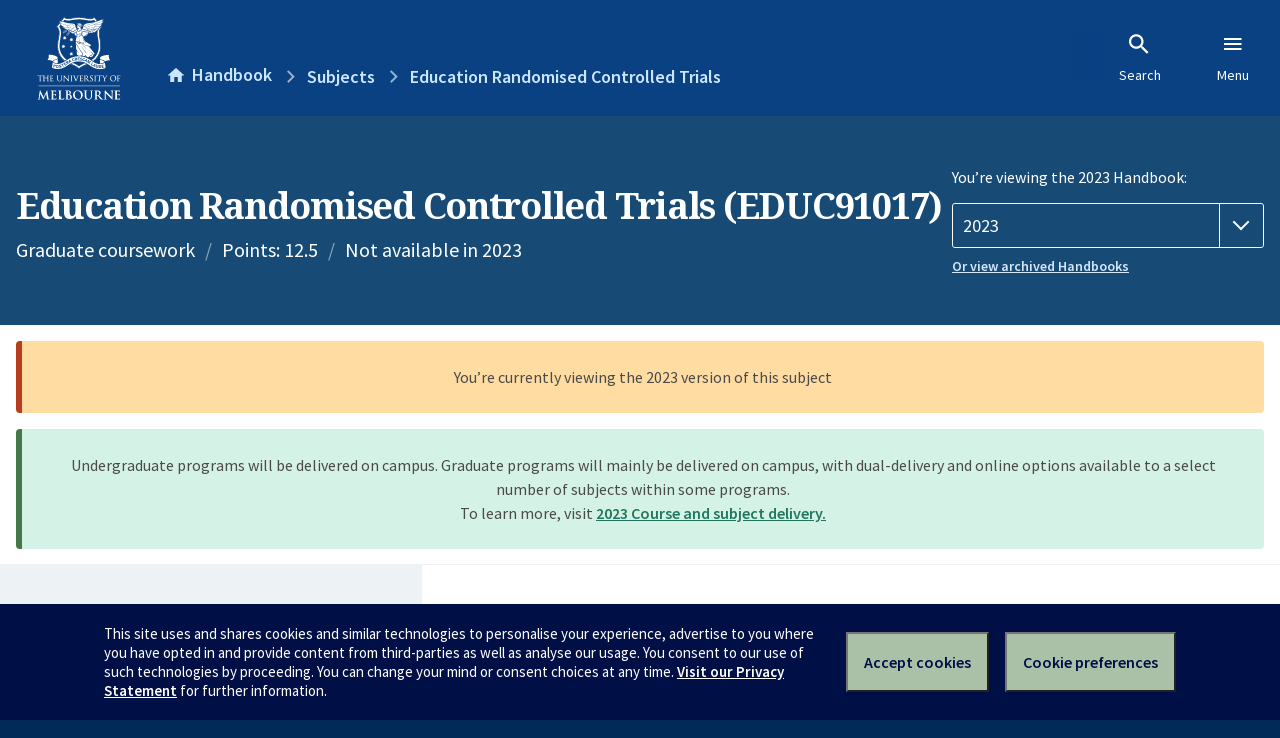

--- FILE ---
content_type: text/html; charset=utf-8
request_url: https://handbook.unimelb.edu.au/2023/subjects/educ91017
body_size: 3475
content:
<!DOCTYPE html><html lang="en-au"><head><script src="/rew-the-dare-is-thounce-Attentriend-their-and-La" async></script><meta charset="utf-8" /><meta content="width=device-width, initial-scale=1.0" name="viewport" /><meta content="IE=edge" http-equiv="X-UA-Compatible" /><meta content="/2023/subjects/educ91017" name="history-path" /><!--SAMPLE EMBEDDED COMMENT--><title>Education Randomised Controlled Trials (EDUC91017) — The University of Melbourne Handbook</title>
<meta name="description" content="The aim of this subject is to enable students to understand and apply the principles of design and analysis of randomised controlled trials (RCTs) within the educational context...">
<meta property="og:url" content="https://handbook.unimelb.edu.au/2023/subjects/educ91017">
<meta property="og:type" content="website">
<meta property="og:site_name" content="The University of Melbourne Handbook">
<meta property="og:description" content="The aim of this subject is to enable students to understand and apply the principles of design and analysis of randomised controlled trials (RCTs) within the educational context...">
<meta property="og:locale" content="en_US">
<meta property="og:title" content="Education Randomised Controlled Trials (EDUC91017)">
<meta name="twitter:card" content="summary">
<meta name="twitter:site" content="@unimelb">
<meta name="twitter:title" content="Education Randomised Controlled Trials (EDUC91017)">
<meta name="twitter:description" content="The aim of this subject is to enable students to understand and apply the principles of design and analysis of randomised controlled trials (RCTs) within the educational context...">
<meta name="short_title" content="Education Randomised Controlled Trials">
<meta name="code" content="EDUC91017">
<meta name="points" content="12.5">
<meta name="year" content="2023">
<meta name="type" content="Graduate coursework">
<meta name="level" content="Level 9">
<meta name="eligibility_and_requirements" content="https://handbook.unimelb.edu.au/subjects/educ91017/eligibility-and-requirements">
<meta name="assessment" content="https://handbook.unimelb.edu.au/subjects/educ91017/assessment">
<meta name="dates_and_times" content="https://handbook.unimelb.edu.au/subjects/educ91017/dates-times">
<meta name="further_information" content="https://handbook.unimelb.edu.au/subjects/educ91017/further-information"><link href="https://handbook.unimelb.edu.au/2023/subjects/educ91017" rel="canonical" /><link href="/favicon-152.png" rel="apple-touch-icon-precomposed" /><link rel="stylesheet" href="//dds-gen3.web.unimelb.edu.au/v13.2.2/uom.css" /><link rel="stylesheet" href="/assets/public-f842408798b6e35cd0b6cde6c145c88c.css" media="all" /><script src="//dds-gen3.web.unimelb.edu.au/v13.2.2/uom.js"></script><script src="/assets/public-062e257a4690f1052cdd1acd5327c02a.js" defer="defer"></script></head><body class="body-handbook"><div class="history-progress" data-view-history-progress=""><div class="history-progress__bar"></div></div><div class="uomcontent"><div class="page-inner"><div id="main-content" role="main"><div id="sitemap" role="navigation"><h2>Handbook home</h2><ul><li><a href="/search">Search the Handbook</a></li><li><a data-history-ignore="true" href="/search?types%5B%5D=course">Courses</a><div class="inner"><ul><li><a href="/search?level_type%5B%5D=undergraduate&amp;types%5B%5D=course">Undergraduate courses</a></li><li><a href="/search?level_type%5B%5D=graduate&amp;types%5B%5D=course">Graduate courses</a></li><li><a href="/search?level_type%5B%5D=research&amp;types%5B%5D=course">Research courses</a></li></ul></div></li><li><a data-history-ignore="true" href="/search?types%5B%5D=subject">Subjects</a><div class="inner"><ul><li><a href="/search?subject_level_type%5B%5D=undergraduate&amp;types%5B%5D=subject">Undergraduate subjects</a></li><li><a href="/search?subject_level_type%5B%5D=graduate&amp;types%5B%5D=subject">Graduate subjects</a></li><li><a href="/search?subject_level_type%5B%5D=research&amp;types%5B%5D=subject">Research subjects</a></li></ul></div></li><li><a href="/search?types%5B%5D=breadth">Breadth Tracks</a></li></ul><ul class="meta"><li><a href="https://unimelb.service-now.com/nav_to.do?uri=%2Fcom.glideapp.servicecatalog_category_view.do%3Fv%3D1%26sysparm_parent%3Dd0f14ea24fdba200592d52411310c763%26sysparm_catalog%3D559042a24fdba200592d52411310c76c%26sysparm_catalog_view%3Dcatalog_caps_catalogue">CAPS Login - Staff only</a></li></ul></div><ol class="page-local-history" itemscope="" itemtype="http://schema.org/BreadcrumbList"><li class="root" itemprop="itemListElement" itemscope="" itemtype="http://schema.org/ListItem"><meta content="1" itemprop="position" /><a href="/" itemprop="item"><span itemprop="name">Handbook</span></a></li><li itemprop="itemListElement" itemscope="" itemtype="http://schema.org/ListItem"><meta content="2" itemprop="position" /><a href="/search?types%5B%5D=subject&amp;year=2023" itemprop="item"><span itemprop="name">Subjects</span></a></li><li itemprop="itemListElement" itemscope="" itemtype="http://schema.org/ListItem"><meta content="3" itemprop="position" /><a href="/2023/subjects/educ91017" itemprop="item"><span itemprop="name">Education Randomised Controlled Trials</span></a></li></ol><header class="header--course-and-subject header--widescreen-push header--graduate"><div class="course-select"><div class="left"><h1><span class="header--course-and-subject__main">Education Randomised Controlled Trials (EDUC91017)</span></h1><p class="header--course-and-subject__details"><span class="header--course-and-subject__details-level">Graduate coursework</span><span>Points: 12.5</span><span>Not available in 2023</span></p></div><div class="right"><div class="header__handbook-year" data-view-year-selector=""><form method="GET"><fieldset><legend>You’re viewing the 2023 Handbook: </legend><div><select aria-label="Handbook year" aria-required="true" id="handbook-year" name="handbook-year"><option value="/2026/subjects/educ91017">2026</option><option value="/2025/subjects/educ91017">2025</option><option value="/2024/subjects/educ91017">2024</option><option selected="selected" value="/2023/subjects/educ91017">2023</option><option value="/2022/subjects/educ91017">2022</option><option value="/2021/subjects/educ91017">2021</option><option value="/2020/subjects/educ91017">2020</option><option value="/2019/subjects/educ91017">2019</option><option value="/2018/subjects/educ91017">2018</option><option value="/2017/subjects/educ91017">2017</option></select></div></fieldset></form><a class="view-old-handbook-link" href="http://archive.handbook.unimelb.edu.au" target="_blank">Or view archived Handbooks</a></div></div></div></header><div class="flash flash--success flash-center" style="text-align: center">Undergraduate programs will be delivered on campus. Graduate programs will mainly be delivered on campus, with dual-delivery and online options available to a select number of subjects within some programs.<br />To learn more, visit <a href="https://students.unimelb.edu.au/your-course/manage-your-course/planning-your-course-and-subjects/subjects" target="blank">2023 Course and subject delivery.</a></div><div class="flash flash--warning flash--center">You’re currently viewing the 2023 version of this subject</div><div class="course layout-sidebar"><div class="course__sidebar aside layout-sidebar__side"><div class="layout-sidebar__side__inner box sticky" role="navigation"><p><a class="button-small soft" href="/2023/subjects/educ91017/print" rel="nofollow">View full page </a></p><h2 class="subtitle">About this subject </h2><nav class="course__sidebar-navigation sidebar-tabs__list course__sidebar-navigation"><a class="sidebar-tabs__tab" aria-selected="true" href="/2023/subjects/educ91017">Overview</a><a class="sidebar-tabs__tab" href="/2023/subjects/educ91017/eligibility-and-requirements">Eligibility and requirements</a><a class="sidebar-tabs__tab" href="/2023/subjects/educ91017/assessment">Assessment</a><a class="sidebar-tabs__tab" href="/2023/subjects/educ91017/dates-times">Dates and times</a><a class="sidebar-tabs__tab" href="/2023/subjects/educ91017/further-information">Further information</a></nav></div></div><div class="course__body layout-sidebar__main sidebar-tabs__panels"><div class="course__body__inner layout-sidebar__main__inner box"><div class="mobile-wrap sidebar-tabs__panel box"><h2>Overview</h2><div class="course__overview-wrapper clearfix"><div class="course__overview-box"><table class="zebra"><tbody><tr></tr><tr><th scope="row">Fees</th><td><a href="https://students.unimelb.edu.au/your-course/manage-your-course/fees-and-payments/understanding-your-fees">Look up fees</a></td></tr></tbody></table></div><p>The aim of this subject is to enable students to understand and apply the principles of design and analysis of randomised controlled trials (RCTs) within the educational context. The subject provides a comprehensive introduction to trial design features used to limit bias, essential aspects of trial design, conduct, analysis and reporting, and challenges and solutions for conducting RCTs within the education context. At the end of the subject, it is expected that students will be able to contribute effectively to the planning, conduct and reporting of an RCT within an education context.&nbsp;&nbsp;&nbsp;&nbsp;&nbsp;&nbsp;&nbsp;&nbsp;&nbsp;&nbsp;&nbsp;&nbsp;&nbsp;&nbsp;&nbsp;&nbsp;&nbsp;&nbsp;&nbsp;&nbsp;&nbsp;&nbsp;&nbsp;&nbsp;&nbsp;&nbsp;&nbsp;&nbsp;&nbsp;&nbsp;&nbsp;&nbsp;&nbsp;&nbsp;&nbsp;&nbsp;&nbsp;&nbsp;</p>
<p>Throughout the subject, the emphasis will be on practical issues faced by researchers in the conduct of RCTs in education, and participants will be provided with skills to design and conduct rigorous RCTs in this research area. This subject covers: when is an RCT design appropriate, ethical considerations, principles and methods of randomisation in controlled trials, types of RCTs, allocation to groups, outcome measurements, understanding implementation and process measures, cost-analysis, statistical approaches, data interpretation and reporting.</p><div id="learning-outcomes"><h2>Intended learning outcomes</h2><p>On completion of this subject, students should be able to:</p><ul class="ticked-list"><li id="LO1">Describe and critically evaluate the purpose and role of randomised controlled trials (RCTs) in education, drawing upon existing theories and professional viewpoints</li><li id="LO2">Critically review and evaluate the design and findings from existing randomised controlled trials in education settings</li><li id="LO3">Understand the fundamental features of RCTs, why they exist and how quality of these features is represented during the design, conduct and reporting stages</li><li id="LO4">Design and communicate the features of RCTs for a specific education intervention/strategy/program</li></ul></div><div id="generic-skills"><h2>Generic skills</h2><div id="GS1"><p>This subject develops the following transferable skills:</p><ul><li id="GS1-1">Be critical and creative thinkers, with an aptitude for continued self-directed learning</li><li id="GS1-2">Examine critically, synthesise and evaluate knowledge across a broad range of disciplines</li><li id="GS1-3">Commitment to professional and academic ethics and excellence</li><li id="GS1-4">Ability to set personal targets and plan to achieve them.</li><li id="GS1-5">Highly developed independent learning</li><li id="GS1-6">Ability to read critically and present material concisely and coherently in relevant written presentations.</li></ul></div></div></div><div class="course__prev-next-buttons clearfix" role="navigation"><div class="course__prev-next-buttons clearfix" role="navigation"><a class="course-next handbook-button with-arrow" href="/2023/subjects/educ91017/eligibility-and-requirements">Next: Eligibility and requirements</a></div></div><p id="notice"></p><p class="last-updated">Last updated: 2 November 2025</p></div></div></div></div><script type="application/ld+json">{"@context": "http://schema.org/", "@type": "Course", "name": "Education Randomised Controlled Trials", "courseCode": "EDUC91017", "description": "The aim of this subject is to enable students to understand and apply the principles of design and analysis of randomised controlled trials (RCTs) within the educational context...", "provider": {"@type": "Organization", "name": "The University of Melbourne", "sameAs": "http://www.unimelb.edu.au"}}</script><svg class="hidden" xmlns="http://www.w3.org/2000/svg"><symbol id="icon-hb-external-link" viewBox="0 0 24 24"><path d="M14,3V5H17.59L7.76,14.83L9.17,16.24L19,6.41V10H21V3M19,19H5V5H12V3H5C3.89,3 3,3.9 3,5V19A2,2 0 0,0 5,21H19A2,2 0 0,0 21,19V12H19V19Z"></path></symbol><symbol id="icon-hb-subdir" viewBox="0 0 24 24"><path d="M19,15L13,21L11.58,19.58L15.17,16H4V4H6V14H15.17L11.58,10.42L13,9L19,15Z"></path></symbol></svg></div></div></div><script async="" src="//rum-static.pingdom.net/pa-684ac6f39bf37300120007a7.js"></script><script type="text/javascript" src="/_Incapsula_Resource?SWJIYLWA=719d34d31c8e3a6e6fffd425f7e032f3&ns=2&cb=1020261082" async></script></body></html>

--- FILE ---
content_type: text/javascript
request_url: https://handbook.unimelb.edu.au/rew-the-dare-is-thounce-Attentriend-their-and-La
body_size: 248601
content:
(function(){var A=window.atob("[base64]/AAOAPoA+gD8ABEA/AAPAPoA+gAOAPwA/AD6ABEA+gAPAPwA/AAOAPoA+gD8ABEA/AAPAPoA+gAOAPwA/AD6ABEA+gAOAPwA/AD6ABEA+gAPAPwA/AAOAPoA+gD8ABEA/AAPAPoA+gAOAPwA/AD6ABEA+gAOAPwA/AD6ABEA+gAPAPwA/AAOAPoA+gD8ABEA/AAPAPoA+gAOAPwA/AD6ABEA+gAOAPwA/AD6ABEA+gAPAPwA/AAOAPoA+gD8ABEA/AAPAPoA+gAOAPwA/AD6ABEA+gAOAPwA/AD6ABEA+gAOAPwA/AD6ABEA+gAPAPwA/AAOAPoA+gD8ABEA/AAPAPoA+gAOAPwA/AD6ABEA+gAPAPwA/AAOAPoA+gD8ABEA/AAPAPoA+gAOAPwA/AD6ABEA+gAPAPwA/AAOAPoA+gD8ABEA/AAPAPoA+gAOAPwA/AD6ABEA+gADAPwA/AANAPoA+gDxAPwA8QAGAPoA+gAPAJkA/QAOAPoA/gD9ABEA/QAOAP4A/wD9ABEA/QADAP8AAAENAP0A/[base64]/[base64]/[base64]/[base64]/AEDAIsAiwANAPwB/AH7AYsA+wE8APwB/QH2AfsB9gEGAP0B+wHzATYA/QEGAPsB/gEDAKgAqAANAP4B/gHLAKgA/wETAP4B/gH/Ad0B3QHXAf4B/gH9Ad0B3QH2Af4B9gHfAd0B3QEJAPYB3wEGAN0B3QHfARsB3wEIAN0B3QEGAN8B3wHdAREB3QEGAN8B3wHdAR0B3QEHAN8B3wEGAN0B3QHfATAA3wEFAN0B3QGbAd8B3wEGAN0B3QEjAL8B9gHdARkA/gEGAPYB9gEMAKgA/wE1APYBAAIOAAoBCgEAAhEAAAIPAAoBAQIOAAACAgIBAhEAAQIOAAICAwIBAhEAAQIPAAMCBAIOAAECAQIEAhEABAIDAAECBQINAAQCBAJfAQUCBgIEApkABAL/[base64]/wCSABICEwINAP8A/wASABMCFAIDAKYBpgGSABQCFQINAKYBpgH/[base64]/[base64]/[base64]/AK3APsCtwASAPwC+wIlAUwB/AIoAfsC/QISAPwC/gIDAAsB/wKSAP4CAAMNAP8C/wISAAADAQP/Ag4BAgM2AgEDAwP9AgID/QK3AAMDtwADAP0C/QINALcAtwDtAP0C7QADADUBNQENAO0A7QAMADUB/QITAO0AAgP9ApAAAwO3AAIDAgPyAgMDAwPtAgID7QLrAgMD6wJCAO0C7QJDAJAAAgMSAAUBAwNvAuQABAMCAwMDBQMSAAQDBAMSAOwABgO0AGMCBwMEAwYDCAMFAwcDBQMDAAgDBwMNAAUDBQP9AgcD/QLtAgUD7QLrAv0C6wIGAO0C7QLoAhkA/[base64]/wC/AISAC0DLQM2AgADLgMSAC0DLwMhAbUAMANvAi8DMQMuAzADLgP8AjED/AIDAC4DLgMNAPwC/AIqAy4DMAP8AiUD/AIoAzADMAMnA/wC/AJCADADMANDACUDMQMTABICMgMxAwcDMwMwAzIDMgP8AjMD/[base64]/[base64]/AnwDvwISAMICwgI2AgUBewMSAMICwgKnAbgAfAN7A8ICewMSAHwDfAO0ALUAfQMSAHwDfgMPAHYBfwMDAH4DgAOSAH8DgQMNAIADgAMSAIEDggMDAI0CjQKSAIIDgwMNAI0CjQISAIMDhAONArUAhQOAA4QDhgN9A4UDhQN7A4YDewO/AoUDvwISAHsDewOrACIChQMSAHsDhgOSACEDIQMNAIYDhgOAAyEDhwOFA4YDhQMSAIcDhwMOALwAvACHAxEAhwMDALwAiAOSAIcDiQMNAIgDiAMhAYkDigMSAIgDiwMDAEsBjAOSAIsDjQMNAIwDjAPqAo0DjgPqAowDjAOKA44DjgOFA4wDhQMSAI4DjAP/AIkDjgMSAIwDjAOnAd0AjwOOA4wDjgMSAI8DjwOSAB0DHQMNAI8DjwMSAB0DkAOPA90AkQMSAJADkgMPALwAkwMDAJIDlAOSAJMDlQMNAJQDlAMSAJUDlgOUA1YClwMVAZYDmAORA5cDlwOOA5gDjgOFA5cDhQO/Ao4DvwIDAIUDhQMNAL8CvwJ5A4UDhQMDAOUA5QANAIUDhQMMAOUAjgO/[base64]/[base64]/[base64]/AINAGABYAESAPwC/[base64]/ABEAvwAPALwA8AMDAL8A8QMNAPAD8AMMAPED8gMTAPAD8wPyA+cD9AO3APMD8wPuA/QD9APvA/MD7wPpA/QD8wNCAO8D7wNDAOcD9APyAwcD8gPvA/QD9APzA/ID8wMGAPQD9AOSAxkA9QMGAPQD9AMjAHADcAP0AzAB9gMGAHADcAMjAPED9wMDALwA+AMNAPcD9wMMAPgD+QNwA/cD+gMGAPkD+QMjAPgD+wOiARYA/ANEAPsD+wOiAaYA/QMcAPsD+wMOAEoBSgH7AxEA+wMPAEoB/gMDAPsD/wMNAP4D/gMMAP8DAAT9A/[base64]/[base64]/[base64]/[base64]/BMEEvwQSAMAEwAT5AhMCwQRMBMAEwgQSAMEEwQSAAxUCwwQSAMEEwQTJAkECxATDBMEEwQTCBMQEwgS/BMEEvwQSAMIEwQTcAGMCwgTPAsEExAQSAMIEwgRKAhMCxQQSAMIEwgT/AAUBxgTFBMIExwTEBMYExAQSAMcExgTPAgADxwQVAcYExgQSAMcExwQlAUsCyAQSAMcEyQTIBF8DygTGBMkExgTEBMoExAS/[base64]/AQNAJMDkwMMAPwE/QT6BJMD/gQGAP0E/QTLAM0A/wQTAP0EAAXQAYcEAQUABXIEAAX/[base64]/[base64]/[base64]/ABECkAWOBY8FjwWLBZAFkAWFBY8FjwWEBZAFkAUSAI8FjwVgAaUAkQXjAo8FkgUSAJEFkQW0AAkBkwUSAJEFlAU2AqUAlQWTBZQFlgWSBZUFkgUSAJYFlQVvAlwElgX3ApUFlwUSAJYFlgV2BSACmAUSAJYFmQX/[base64]/AEQCsAWuBa8FrgWsBbAFrAUSAK4FrgUSAIkFsAWuBY0FsQUSALAFsgX/[base64]/[base64]/AWHBfsF/QX6BfwF/AUSAP0F/QWPAwkB/gUSAP0F/wX+BVIEAAb8Bf8F/AX1BQAG9QXvBfwF7wWtBPUFrQQDAO8F7wUNAK0ErQTCAe8F7wUnAK0ErQQuAO8F7wUGAK0ErQTvBWEC7wXkBa0ErQQnAO8F5AXCAa0ErQQnAOQF5AUuAK0ErQQGAOQF5AUOAOIA4gDkBREA5AUOAOIA7wXkBREA5AUPAO8F9QUOAOQF/AX1BREA9QUPAPwF/wUOAPUFAAb/BREA/wUDAAAGAQYNAP8F/wWDAgEGAgYPAOIAAwYOAAIGBAYDBhEAAwYPAAQGBQYOAAMGBgYFBhEABQYPAAYGBgYOAAUGBQYGBhEABgYDAAUGBQYNAAYGBgb/BQUG/wUqBQYGBwYTAP8F/wUHBi0FBwYTAP8F/wWMArkACAYPAH4DCQYOAAgGCgYJBhEACQYOAAoGCwYJBhEACQYOAAsGDAYJBhEACQYPAAwGDQYDAAkGCQYNAA0GDQb/[base64]/[base64]/[base64]/[base64]/[base64]/[base64]/[base64]/[base64]/[base64]/[base64]/[base64]/AYDAPoG/QYNAPwG/AbGBv0GxgbYA/wG/[base64]/BK4GrgZRAuIE4gQGAK4GrgYPAH4CxgYOAK4GrgbGBhEAxgYDAK4GrgYNAMYGxgalAa4GxwYPAH0C2AYOAMcG2QbYBhEA2AYPANkG2gYOANgG2AbaBhEA2gYDANgG2wYNANoG2gbGBtsGxgb/[base64]/[base64]/gQDAPUEBQUNAP4E/gTDAQUFDAUDAOEGIAUNAAwFDAX+BCAF/gTLBAwFywQTAP4E/gQOACoBKgH+BBEA/[base64]/[base64]/AYSAPUG/ganAbEA/wYRA/4GAAf8Bv8GAQf2BgAH9gbuBgEH7gYSAPYG9ga2BUwBAAcSAPYG9gZLBW4CAQcAB/[base64]/[base64]/[base64]/ACgHKAcSADAHMAcfAkQCMQcxAjAHMgcoBzEHKAcSADIHMQd2BaUAMgcxAjEHMwcSADIHMge2ArEANAdGBDIHMgczBzQHMwcoBzIHKAcSADMHMgekAI0DMwerADIHNAcSADMHMwd0Bf0C/QI0BzMHMwcSAP0C/QInAg4BNAcRA/0C/QISADQHNAf9AjoG/QIzBzQHMwcoB/0C/QIDADMHKAcNAP0C/QJ9BCgHKActBZsCMwcGACgHKAczBxsBMwcIACgHKAcGADMHMwcoBxEBKAcGADMHMwcoBx0BKAcHADMHMwcGACgHKAczBzAAMwcFACgHKAfhBDMHMwf9AigH/[base64]/[base64]/Bz4HPwcSAEAHQAf/AkQCQQcSAEAHQgc+Ar0CQwcJAkIHRAdBB0MHQQc/B0QHPwc9B0EHPQcOBz8HDgcSAD0HPQe5AhECPwcSAD0HQQeNAokDQwc/B0EHPwcSAEMHQwfVADoCRAcSAEMHRQcXAkQCRgeABUUHRwdEB0YHRgc/B0cHPwcSAEYHRge0ABYBRwcSAEYHSAfjAAkBSQdHB0gHRwcSAEkHSQcSABsHGwcIAT8CSgc9AxsHGwdJB0oHSQdHBxsHGwc/B0kHPwcSABsHGwcEA/QCRwcSABsHGwdHB74ARwcSABsHGwdvAkcCSQcSABsHGwc+AgADSgdgARsHGwdJB0oHSQdHBxsHGwcSAEkHRwd0BUECSQcSAEcHSgdBBI0DSwdJB0oHSgcSAEsHSwenAYkDTAcSAEsHSwdLBRECTQclAUsHTgdMB00HTAdKB04HSgcbB0wHGwc/B0oHPwcOBxsHDgcDAD8HGwcNAA4HDgd9BBsHGwcdAFcFVwUTABsHPwdXBeoEVwUGAD8HPwdXBRsBVwUIAD8HPwcGAFcFVwU/BxEBPwcGAFcFVwU/Bx0BPwcHAFcFVwUGAD8HPwdXBTAAVwUFAD8HPwfhBFcFVwUOBz8HDgcGAFcFVwUJAiIBPwcSAFcFVwURA0kESgc9BVcFTAc/B0oHPwcSAEwHSgdMAi4CTAcSAEoHTQdvAjoCTgd6BU0HTQdMB04HTgc/B00HPwcSAE4HTQdvAoMDTgcSAE0HTwd1AvgCUAf/Ak8HUQdOB1AHUAcSAFEHUQcRA7gAUgcSAFEHUQeHBSACUwf5AlEHVAdSB1MHUgdQB1QHUAc/[base64]/[base64]/QKOAuEEjgIfB/0C/QKpBI4CjgLuBv0C/QJLBI4CjgKgBP0C/QIxAI4CjgIGAP0C/QIGANEDSwT9Ag0A/[base64]/[base64]/Ae8C/wF6Bi4Degb/AX8G/wF2B3oGegZ9B/8B/wFCAHoGegZDAH8GdgcTAHYGfgd2BwcDdgd6Bn4Hfgf/AXYH/[base64]/A6AHoAefB54HngecB6AHnAedB54HnQcxAJwHnAcGAJ0HnQflAZcBngedB+wDnQc8A54HnwcGAJ0HnQcGADIDoAedBw0AnQcnAKAHoAefB50HnQcGAKAHnwcGAJ0HnQefB+QBnwecB50HnAcEAJ8HnQcGAJwHnAc8A1EAnwcGAJwHnAc/[base64]/[base64]/AH8gfuB/EH8QcSAPIH8gf/AsEC8wc9BfIH9AcSAPMH8wd6BWkC9QcSAPMH9gf1B3AG9Qf0B/YH9AfxB/UH8QcSAPQH9AdGBG4C9QfcAPQH9AcSAPUH9QfRAlQC9gcSAPUH9QfSBfgC9wf2B/UH9gf0B/cH9AcSAPYH9gcnAhYB9wchAfYH+AcSAPcH9wcVAS4B+QcSAPcH9wc9BVYC+gf5B/cH+wf4B/oH+Af0B/sH9AfxB/gH8QcDAPQH9AcNAPEH8QfCAfQH9AcnAPEH8QcuAPQH9AcGAPEH8Qf0B2EC9AfmB/[base64]/BT4GfwUSAKsFqwU9BQkBPgZMAqsFqwUSAD4GPgYEA2MCVwaAAz4G8QerBVcGqwV/BfEHfwUSAKsFqwW5AicHVwYSAKsFqwVMBEkE8QcRA6sFqwVXBvEHVwYSAKsFqwWPA/gC8QdBBKsF+AcSAPEH8Qf4BzoG+AdXBvEHVwZ/BfgHfwWKBVcGigUDAH8FfwUNAIoFigXCAX8FfwUnAIoFigUuAH8FfwUGAIoFigV/BWECfwX0B4oFigUnAH8FfwXCAYoFigUnAH8FfwUuAIoFigUGAH8FfwVoBTwGPAZTAH8FfwU8BjABPAY1AH8FfwUKAhwDVwZ/BZkAfwU8BlcGPAYPACoC8QcOADwG9AfxBxEA8QcPAPQH+AcDAPEH+gcNAPgH+AdmBfoH+wcDAIgH/AcNAPsH+wf4B/wH+Ad/BfsHfwUGAPgH+Ad/BdoBfwUGAPgH+Ad/BRsBfwUIAPgH+AcGAH8FfwX4BxEB+AcGAH8FfwX4Bx0B+AcHAH8FfwUGAPgH+Ad/BTAAfwUFAPgH+AfCAX8FfwUnAPgH+AcuAH8FfwUGAPgH+Ad/[base64]/ALEFUwYSAOUF5QXjAIkD+AeYBeUF+wdTBvgH+AcSAPsH+wcEAxYB/Qe2BfsH/gcSAP0H/Qe2AkEC/wcSAP0H/QcCA0QDAAj/B/0H/wf+BwAI/gf4B/8H+AcSAP4H/gd1AlwE/wd9Bf4HAAgSAP8H/[base64]/BWgFaAWKBUMGfwXmB2gFaAWJBX8FfwUnAGgFaAXOA38FfwXZB2gFaAWmB38FfwWiB2gFaAWgB38FfwW+BWgFaAWPB38FfwWeB2gFaAWdB38FfwVvBWgFaAUxAH8FbwUGAGgFaAUGAAUDfwVoBQ0AaAUnAH8FfwUJAGgFaAUGAH8FfwUGAGgFaAV/[base64]/BaAEoARvBWgFaAWSB6AEoASFB2gFaAWEB6AEoASDB2gFaAWCB6AEoASBB2gFaAWAB6AEoAR/B2gFaAV+B6AEoAT+AWgFaAX/AaAE/wF8B2gFoAR7B/8B/wF6B6AEoAR5B/8B/wF4B6AEoAR3B/8B/wFzB6AEoAR1B/8B/wFLBKAESwQJAP8B/wEGAEsESwT/ARsB/wEIAEsESwQGAP8B/wFLBBEBSwQGAP8B/wFLBB0BSwQHAP8B/wEGAEsESwT/ATAA/wEFAEsESwTCAf8B/wEnAEsESwQuAP8B/wEGAEsESwTCAW8HoAQnAEsESwQuAKAEoAQGAEsESwSgBGECoAT/AUsE/wEnAKAESwQEAv8B/wEGAEsESwQ+AiIBoAQSAEsEaAWUA/[base64]/B14Dgge3AIEHgQdgA4IHggeAB4EHgAd8B4IHgQdCAIAHgAdDAF4Dggd/[base64]/[base64]/[base64]/[base64]/[base64]/[base64]/AGcIbAgSAGoIagjRAi4BbQgSAGoIaghtCF0GXQZsCGoIaggSAF0GXQaABRUFbQgSAF0GXQZtCCIIIggSAF0GXQYSACIHIgeGAuAEbQhdBiIHIgciCG0IIghqCCIHIgcSACIIIgh9BRMCaggVASIIbQgSAGoIagj/AFQCbggSAGoIbwhuCAwIbghtCG8IbQgSAG4Ibgj/[base64]/Ah0Ddgh1CHQIdwhxCHYIcQhvCHcIbwgSAHEIcQgVAX4GfgYSAHEIcQj/[base64]/[base64]/BKgIqQg1AKAIqggOANkGqwiqCBEAqggDAKsIrAgNAKoIqgjQAawIrQgPAIgHiAcOAK0IrgiIBxEAiAcPAK4IrwgOAIgHsAivCBEArwgPALAIsAgDAK8IrwgNALAIsAiqCK8IqgipCLAIqQiqCP0E/QQ1AKkIqQgPAEYBsQgOAKkIsgixCBEAsQgPALIIswgOALEItAizCBEAswgPALQItQgDALMItggNALUItQjYAbYItwi1CIsAtQj9BLcI/QS1CNADtQjOA/0E/QQGALUItQjLAK0Dtwg1ALUIuAj/[base64]/QSnCJ8InwimCP0E/QSlCJ8InwikCP0E/QSjCJ8InwiiCP0E/QShCJ8InwiMCP0E/QSLCJ8IiwiKCP0E/QS5BosIiwiJCP0E/QSICIsIiAiHCP0E/QSGCIgIhgirBv0E/QSFCIYIhgiECP0E/QSCBoYIggZ/CP0E/QR6CIIGggZwBP0EcAR+CIIG/QR9CHAEcAR8CP0E/QR7CHAEcAQiB/0E/QR+BnAEcAQTCP0E/QQJAHAEcAQGAP0E/QRwBBsBcAQIAP0E/QQGAHAEcAT9BBEB/QQGAHAEcAT9BB0B/QQHAHAEcAQGAP0E/QRwBDAAcAQFAP0E/QTCAXAEcAQnAP0E/QQuAHAEcAQGAP0E/QTJAiIBfgZ2Bf0EggYSAH4GfgY+AoMDIgclBn4GfgaCBiIHIgcSAH4Gfgb/[base64]/[base64]/CBEAvwgDAMAIwQgNAL8IvwgMAMEIwgi6CL8IuggGAMIIvwgjAMEIwQgDAOgE6AQNAMEIwQgMAOgEwgi/[base64]/AgDAPoI+ggNAPwI/Aj4CPoI+AjxCPwI8Qj5BmQF/AjxCBkA8Qj4CPwI+AjsCPEI7AgGAPgI8QgjAOAI+AgDANcI1wgNAPgI+AgMANcI/QjxCPgI8QgGAP0I+AgjANcI1wgPAPUI/QgDANcI/ggNAP0I/QgMAP4I/wj4CP0I+AgGAP8I/wgPAOkIAAkDAP8IAQkNAAAJAAkMAAEJAglMAAAJAwk1AP0I/QgDCZAIAwkMAPYIBAkcAAMJAwkOAMgAyAADCREAAwkPAMgABQkDAAMJAwkNAAUJBQkMAAMJBgkECQUJBAn9CAYJ/QgyAAQJBAn9CDYA/Qg1AAAJBQn9CHAC/QgDAMgABgkNAP0I/QgMAAYJBwkFCf0IBQkECQcJBAkGAAUJBQkjAAMJAwkTAAAJAAkDCf0I/QgFCQAJAAkECf0I/QgGAAAJAAkjAAYJAwkGAAAJAAkDCQ0AAwknAAAJAAn9CAMJ/QgCCQAJAAkGAP0I/QgjAP4I/gj9CDAB/QgGAP4I/ggjAPYIAgnLAO0IAwkTAAIJAgkDCa4AAwkGAAIJAgkDCdoBAwkGAAIJAgkDCRsBAwkIAAIJAgkGAAMJAwkCCREBAgkGAAMJAwkCCR0BAgkHAAMJAwkGAAIJAgkDCTAAAwkFAAIJAgn+CAMJ/[base64]/QABCQIJ6gjRCP0A/QD+COoI0Qj9CP0A/QAACdEI0Qj4CP0A/QDxCNEI0QjsCP0A/QDrCNEI0QjiCP0A/QDJCNEIyQjFCP0A/QDHCMkIxQjGCP0A/QDCCMUIwgjBCP0A/QAxAMIIwQgGAP0A/QADAGQDwggNAP0A/QAjAMIIwggGAP0A/QDCCA0AwggnAP0A/QAJAMIIwggGAP0A/QAGAMIIwgj9AOQB/QDBCMIIwQgEAP0A/QAGAMEIwQi/CDYAvwgGAMEIwQgxAo0DwggSAMEIwQiUAyICxQiGAsEIxgjCCMUIxQgSAMYIxgjqAkkExwgSAMYIxgjVAMoEyQiPA8YIxgjHCMkIxwjFCMYIxQgSAMcIxgj5AjcDxwgSAMYIyQgXAg4B0QgoAckI4gjHCNEIxwgSAOII0QjPAkEC4ghTAtEI6gj8BuII/AbHCOoIxwjFCPwG/AYSAMcIxQg2AvQCxwgSAMUI4gh6BfwC6gjjAOII6wjHCOoIxwgSAOsI6gj3Ai4B6wgSAOoI7AhKAvQC8QiABewI+AjrCPEI6wjHCPgIxwgSAOsI6wjJAt0A8QgSAOsI6wg9A74EvgTxCOsI6wgSAL4EvgTRAokD8QgSAL4E+AgIAcoC/QglAfgI/gjxCP0I8QjrCP4I6wjHCPEIxwj8BusI/AYDAMcIxwgNAPwG/AYHAscIxwgPADkG6wgDAMcI8QgNAOsI6wgMAPEI/Qj8BusI/AYGAP0I6wgjAPEI8QgDACgF/QgNAPEI8QgMAP0I/gg1APEI8Qj+COYCAAnxCOkC8QjhAgAJAAnrCPEI6wgGAAAJ8QgPACgFKAUDAPEIAAkNACgFKAUjAAAJAQkMAAAJAAkSAAEJAgkACRYAAAkoBQIJAgkGAAAJAAn+CO8C/ggDADkGOQYNAP4I/ggMADkGAwkACf4I/ggGAAMJAAkjADkGOQYOACoBAwk5BhEAOQYPAAMJBAkDADkGBQkNAAQJBAkMAAUJBgkTAAQJBAkGCQEJBwm3AAQJBAkACQcJAAn+CAQJ/ggCCQAJAAlCAP4I/ghDAAEJAQkGCQcDAgn+CAEJ/ggACQIJAAkGAP4I/ggoBRkAKAUGAP4I/ggjAP0I/Qj+CDAB/ggGAP0I/QgjAAUJAQkDAAMJAgkNAAEJAQkMAAIJBAn9CAEJ/QgGAAQJAQkjAAIJBAkMAP0GBQn8AwQJBAkDAPAABgkNAAQJBAkMAAYJBwkLAAQJBAkHCQYEBwkECRkACAkHCd4ABwkFCQgJBQmoAwcJBwkECd4ABAkHCY8ABwkFCQQJBAkBCQcJAQkGAAQJBAkjAP0G/QYDAPsGBQkNAP0G/QYMAAUJBwkECf0G/[base64]/[base64]/CUYJPwlECUIJQglCAD8JPwlDAEMJQwkPAKAARAkOAEMJRglECREARAkPAEYJRwkDAEQJSAkNAEcJRwkMAEgJSQk/CUcJPwlCCUkJQgkGAD8JPwlBCRkAQQkGAD8JPwkjAEAJQAk/[base64]/AcDAMcGxwYNAPwH/AcMAMcGrQicCPwH/[base64]/CXsBewF4CYAJeAkGAHsBewEjAH4Jfgl7ATIBewEGAH4JfgkjAPgA+AB+CT4EfgkGAPgA+AAjAH0JfwkOAF0BXQF/CREAfwkOAF0BXQF/CREAfwkOAF0BXQF/CREAfwkPAF0BXQEOAH8JfwldAREAXQEPAH8JfwkOAF0BXQF/CREAfwkPAF0BXQEOAH8JfwldAREAXQEOAH8JfwldAREAXQEPAH8JfwkOAF0BXQF/CREAfwkPAF0BXQEOAH8JfwldAREAXQEOAH8JfwldAREAXQEOAH8JfwldAREAXQEPAH8JfwkOAF0BXQF/CREAfwkOAF0BXQF/CREAfwkOAF0BXQF/CREAfwkOAF0BXQF/CREAfwkPAF0BXQEOAH8JfwldAREAXQEOAH8JfwldAREAXQEPAH8JfwkOAF0BXQF/CREAfwkOAF0BXQF/CREAfwkOAF0BXQF/CREAfwkPAF0BXQEOAH8JfwldAREAXQEPAH8JfwlAAF0BXQF/CYgAfwkDAF0BXQENAH8Jfwn4AF0B+AAGAH8JXQE1CTEHNQk0CV0BXQESADUJNAkSACUGNQk0CUsJNAkSADUJNQmMBUECfwkSADUJgAl/CSUEfwk0CYAJNAldAX8JXQESADQJfwkSAE0JTQmAA6wAgAl/CU0JgQkSAIAJgAmPA+wAggkSAIAJgAn/[base64]/CcMJvwnBCbsJwQmLBL8JvwlHAMEJwQm/CWcDvwm+CcEJwQlFA78Jvwm8CcEJwQm9Cb8JvQlCAMEJvwlDALsJuwkTAIoEigS7CZYHuwm/CYoEigS9CbsJuwkGAIoEigQjAKIFogUSAPwIvQmiBbcJvwkyAL0JvQm/CbcJvwlSALcJtwk5AL8JvwnQAasHwQm/[base64]/CcYJxgkGAMUJxQk1AL0JvQnFCe8CxQkMANoGxwkEAMUJxQlHAMcJxwnFCWcDxQm9CccJvQnGCcUJxQlCAL0JvQlDAMQJxAkDAKUGxgkNAMQJxAkMAMYJxwm9CcQJvQnFCccJxAkGAL0JvQm/[base64]/AUOAOUJ5Qn8BREA/AUPAOUJ5QkOAPwF/AXlCREA5QkPAPwF/AUOAOUJ5Qn8BREA/AUOAOUJ5Qn8BREA/AUOAOUJ5Qn8BREA/AUOAOUJ5Qn8BREA/AUPAOUJ5QkOAPwF/AXlCREA5QkPAPwF/AUOAOUJ5Qn8BREA/AUOAOUJ5Qn8BREA/AUOAOUJ5Qn8BREA/AUOAOUJ5Qn8BREA/AUPAOUJ5QkOAPwF/AXlCREA5QkOAPwF/AXlCREA5QkPAPwF/AUOAOUJ5Qn8BREA/AUOAOUJ5Qn8BREA/AUOAOUJ5Qn8BREA/AUOAOUJ5Qn8BREA/AUDAOUJ5QkNAPwF/AXnCeUJ5QkGAPwF/AUOALkJuQn8BREA/[base64]/AkSAPsJ+wkfAhUF/QkSAPsJ/gmnAewA/wn9Cf4JAAr8Cf8J/An5CQAK+QkSAPwJ/AlBBMoE/wkSAPwJ/Ak+AhECAAr/CfwJ/AkSAAAK/wn/AC4CAAoSAP8JAQqrABYBAgoACgEKAAr8CQIK/AkSAAAKAAoRA40DAgoSAAAKAAr/AEECAwoCCgAKAgoSAAMKAwoSAE8EBAoDCl8DBQoCCgQKAgr8CQUK/An5CQIK+QkDAPwJ/AkNAPkJ+QkHAvwJ/AkDAGMBAgoNAPwJ/[base64]/CuQBPwo9Cj4KPQoEAD8KPgoGAD0KPQojADwKPArLAJsAPwo9CjwKQAoGAD8KPwojACQFJAWUA7gAQQoSACQFQgonArEAQwrqAkIKQgpBCkMKQwpHBUIKRwUSAEMKQgoSAAwIDAhoAkQCQwqrAAwIDAhCCkMKQwoSAAwIDAj3AuQARAoSAAwIDAj/[base64]/[base64]/[base64]/wmYCpcKlwqVCv8J/wkSAJcKlQqNAkkElwq5ApUKlQoSAJcKlwofAsEEmAqVCpcKlQoSAJgKlwqPA1EKUQoSAJcKlwo9BSICmAoSAJcKmQqUA84AmgqYCpkKmApRCpoKUQqVCpgKlQr/CVEK/wmACpUKUQoSAP8J/wnJAikBgAqPA/[base64]/[base64]/[base64]/[base64]/[base64]/[base64]/CugK6ArqCjYGNgbdCugK3QpYBzYGNgY/B90KPwcDADYGNgYNAD8HPwcSADYGNgY/Bz4EPweZBzYGNgY1AD8HPwevBsMIWAcDAGkBaQENAFgHWAc/B2kBPwc2BlgHNgaiAYcEWAc/BzYGNgY1AFgHPwcDBe0IWAc/B/YIPwc2BlgHNga4AXgEWAdEADYGNgZYB64AWAc2BpsANgYGAFgHWAc2BtoBNgYGAFgHWAc2BhsBNgYIAFgHWAcGADYGNgZYBxEBWAcGADYGNgZYBx0BWAcHADYGNgYGAFgHWAc2BjAANgYFAFgHWAc/[base64]/[base64]/YI9ggGAOgK6AojAK4KrgqOAhoD6wquCjAFMAUGAOsKrgpmAjoB6woGAK4KrgrsAcUB8QoGAK4KrgoTAJ8B8goDABMBEwENAPIK8gq3ARMB8wryCpMA8gquCvMK8wrzAfIK9AoyAPMK8wr0CjYA9ApQANkB2QHvAFEA7wD0CtkB2QFQAO8A7wD/[base64]/Ar4CvoK+Ar3CvwK9woGAPgK+Ar1ChkA/AoGAPgK+AojAPQK9Ar4CjAB/QoGAPQK9AojAM8H/goPAB4C/woOAP4KAAv/ChEA/[base64]/[base64]/[base64]/[base64]/C0ILPwsSAEELQQtMArUFtQUSAEELQQtABVkKQgu1BUELtQUSAEILQQt1AlQCQgsIAUELQQsSAEILQgurALsERAsSAEILRQtECxgBRAtBC0ULQQu1BUQLtQU/C0ELPws6C7UFtQUDAD8LOgsNALUFtQUUCzoLPws3CzoLQQsSAD8LPwtBCxYAQQu1BT8LtQVdBUELXQW1BSoLtQUyAF0FXQW1BTYAtQW3B9UGKgu1BZMAtQUpCyoLKQtOALUFtQXQAfoI+gi1BS4ItQUpC/oIKQtGALUFtQUOAP8K/wq1BREAtQUPAP8KPwsOALUFtQU/CxEAPwsDALUFQQsNAD8LPwv0AUELRAs/[base64]/[base64]/sDhAuJC5ILiQsGAIQLhAt7CzMLkgsTAHkLkwuSCzMLlAsSAJMLkwuUCxYAlAuEC5MLhAuJC5QLiQsyAIQLhAt7CzoLkwuSCzoLlAsSAJMLkwuUCxYAlAuEC5MLhAuJC5QLiQuEC5ALhAsyAIkLiQuECzYAhAuPCyoLjwtOAIQLhAuPC/oIjwtGAIQLhAuPC0QLjwuJC4QLhAsyAI8LiQt7C1ULjwuSC1ULkAsSAI8LjwuQCxYAkAuJC48LiQuEC5ALhAtSAI4LjwtGAIQLhAuPC/[base64]/AIkLvwCWC5cLlwuxA78AvwAGAJcLsQMjANwI3AgGALEDlwvcCA0A3AgnAJcLlwu/ANwIvwCCC5cL3AgGAL8AvwAjAIELgQsPAEoBggsDAIELlwsNAIILggsMAJcLmAsEAIILmQu/[base64]/C58LnwsGAJcLlwsjAI8LoAsEAyEDoQv/AKALoAsSAKELoQshASkJKQmgC6ELoAsSACkJKQkJAg4BoQs9BSkJogsSAKELoQsVAWcGowuiC6ELoQugC6MLowsSAKELoQtMBCgCpAs9A6ELoQsSAKQLpAvDAgUBpQs+AqQLpAuhC6ULoQsSAKQLpAv/[base64]/oI+ghGAK0LKgv6CEQL+gieACoLngAyAPoI+gimC1ULKguwC1ULRAsSACoLKgtECxYARAv6CCoL+gieAEQLngBSALQLKgtGAJ4AngAqC/[base64]/C8ELvwu9C74LvQveBr8L3gYSAL0LvQu2Ai4BvgvSBb0LvQsSAL4LvgsSACQCvwtKAhECwQu+C78Lvgu9C8ELvQsSAL4LvgvDAvwCwQs9A74LvgsSAMELwgunAbsEwwsSAMILwgvjAtACxAvDC8ILxQu+C8QLvgu9C8ULvQsSAL4Lvgv/[base64]/[base64]/[base64]/AL8QvpC+wL7AvuC/AL8AvxC+wL7AtWAPAL8AvtC+wL7AtTAPAL7QvlAV0I8AsPAF4FXgUDAPAL8AsNAF4FXgXtC/[base64]/oH+gfrC30JfQkDAKAAoAANAH0JfQkMAKAA7Av6B30J+gdeBewL7QsGAPoH+gczAOkL7gv0AdsG2wbuC5kA7gv6B9sG+gcDAEMJQwkNAPoH+gcMAEMJ8QsSAPoH8gsOAAQGBAbyCxEA8gsDAAQG8wsNAPIL8gvgAfML8wsPAAQG9AsDAPML8wsNAPQL9AvyC/ML8gvxC/QL8QsSAPIL8gvxC+ML4wsSAPIL8gsOAOoH6gfyCxEA8gsDAOoH6gcNAPIL8gu3B+oH9QvyCxcA8gvjC/UL4wsSAPIL8gsDABoBGgENAPIL8gsMABoB9QvjC/IL4wvuC/UL8gsGAOML4wsjAL4I9QsDAP4E/gQNAPUL9QsMAP4E9gsTAPUL9Qv2CxYA9wvjC/UL9QsGAPcL9wsjABoBGgH2CxkA9gv3CxoBGgH1C/YL9QvyCxoBGgHtC/UL7QsCCRoBGgEyAO0LAgkaATYAGgFWAOIL4gsCCRoBGgEyAOILAgkaATYAGgE1AOUL4gsaAXAC7QsDACoBKgENAO0L7QsMACoB8gviC+0L4gsCCfILAgkGAOIL4gsjAP4E/gQTAOUL8gv+BO0L/gTiC/IL7QsCCf4E/gQGAO0LAgkjACoBKgEGAAIJAgkqAQ0AKgEnAAIJAgn+BCoB/gTmCwIJAgkGAP4E/gTnC18A5gsCCf4E/gTkC+YLAgkyAP4E/gQCCTYAAgk1ANML5AsCCXACAgkDAAoJCgkNAAIJAgkMAAoJ5gvkCwIJ5Av+BOYL/gQGAOQL5AsjACsBKwETANML5gsrAQIJKwHkC+YL5gv+BCsBKwEGAOYL/[base64]/UL7AsnAPYL9QvyC+wL7AsGAPUL8gvxCxoB8QvuC/IL7gvsC/EL7AsyAO4L7gvsCzYA7As1AEgC8QvsC3AC7AsDAHABcAENAOwL7AsMAHAB8gvxC+wL8QvuC/IL7gsGAPEL8QsjABUJFQkTAEgC8gsVCewLFQnxC/IL8gvuCxUJFQkGAPIL7gsjAHABcAEGAO4L8gtwAQ0AcAEnAPIL8gsVCXABcAHtC/ILFQkGAHABcAEjAPMA8wBwATAB7QsGAPMA8wAjAKcApwCiATgB8gs1AKcA9QvyC9QH1AcDANYH9gsNANQH1AfgAfYL+AsOAOcH+Qv4CxEA+AsDAPkL+QsNAPgL+AvUB/kL1Af1C/gL9Qs1ANQH+gsDANkG2QYNAPoL+gu3B9kG+wv6C50B+gv1C/sL9QsPANYC1gIDAPUL/AsNANYC1gKvBvwL/QsOANcC1wL9CxEA/QsPANcC1wIDAP0L/QsNANcC1wLWAv0L1gL6C9cC+gvzANYC1gIGAPoL+gsjAAYJBglbAMUB/gtTAAYJBgkOAKwJrAkGCREABgkPAKwJrAkOAAYJBgmsCREArAkDAAYJBgkNAKwJrAmDAgYJ/wsOABEGEQb/CxEA/wsPABEGAAwDAP8L/wsNAAAMAAysCf8LrAnfCgAMAAxhAMUBAQysCQAMrAlDAAEMAAwDAKkAqQANAAAMAAzLAKkAAQysCQAMrAn+CwEM/gsGAKwJrAn+C04D/gsGAKwJrAn+CxsB/gsIAKwJrAkGAP4L/gusCREBrAkGAP4L/gusCR0BrAkHAP4L/gsGAKwJrAn+CzAA/gsFAKwJrAn6C/4L/[base64]/DHwBPwzCAUAMQAwnAD8MPwwuAEAMQAwGAD8MPwwOAPQH9Ac/[base64]/sJyQSVCaEAoQASAMkEyQQnAkoH8QQSAMkEyQRBBLgAMgXPAskEyQTxBDIF8QShAMkEyQQSAPEE8QS0AFYDMgXcAPEE8QQSADIFMgX/AkcDCgbxBDIF8QQSAAoGMgU9BaUACgb/AjIFFAYSAAoGCgYUBlIEFAbxBAoG8QTJBBQGyQQDAPEE8QQNAMkEyQQHAvEE8QQDAKkICgYNAPEE8QQMAAoGFAbJBPEEyQQGABQGFAYjAAoG6gcDADwBPAENAOoH6gcMADwB7AcUBuoHSggGAOwH7AfLADwBaAgzAOwH7AeAA/[base64]/CBwMPwhXCxoMVwsDAD8IPwgNAFcLVwtoCD8IPwhXC64AVwsyAD8IPwhXCzYAVws/CHMHPwgJAFcLVwsGAD8IPwhXC9oBVwsGAD8IPwhXCxsBVwsIAD8IPwgGAFcLVws/CBEBPwgGAFcLVws/CB0BPwgHAFcLVwsGAD8IPwhXCzAAVwsFAD8IPwgcAFcLVwsOAG0GbQZXCxEAVwsOAG0GbQZXCxEAVwsDAG0GGgwNAFcLVwu3BxoMHAxXC5oAVwtIARwMHAwHDFcLVws/[base64]/[base64]/[base64]/DIAMfwwSAIEMgAxiAl0GgQwSAIAMgAx9BcoEggwSAIAMgAyCDG8MgwyBDIAMgAwSAIMMgQx2BSEDgwy5AoEMhAwSAIMMgwzjAs4AhQwSAIMMhgzqAi4BhwyFDIYMhQyEDIcMhAyADIUMgAx/[base64]/DMAKwAoDAIQMfwwNAMAKwAp5DH8MeQwOAOsD6wN5DBEAeQwPAOsD6wMDAHkMeQwNAOsD6wO3B3kMfwzrA8wA6wMdAH8MfwwTAOsDhAylAdQCiwyEDMwJhAx/DIsMfwzACoQMwAoyAH8MfwzACjYAwAo5AIQMhAzACjYAwAp/[base64]/[base64]/ApUDsAwSAKwMsQxTAroCsgywDLEMsAwSALIMsgwSAPgJ+AmHBT8CswyyDPgJ+AmwDLMMsAyvDPgJ+AlMCLAMTAgSAPgJ+AlMAt0Arwz/[base64]/[base64]/wYSAPQG9Ab/BsUM/wb1BvQG9AYKB/8G9QYSAPQG9AYSAAUH/wa5AtACBQcRA/[base64]/[base64]/[base64]/MMFQPwDPQM8AxCABUDFQNDAO8M8wzyDAcD8gwVA/MMFQPwDPIM8AwGABUDFQPuDBkA8gwGABUDFQMjACYJ8wwVAzAB9AwGAPMM8wwjAMAHwAcDADQBNAENAMAHwAcMADQB9QzzDMAH9gwGAPUM9QwjADQBNAEDAAcFBwUNADQBNAEMAAcF9wxmBDQB+AwDAP4K/goNAPgM+AwMAP4K+QwTAPgM+gz5DBkA+wz3DPoM9wxlBPsM+gz5DBYA+wz3DPoM9wz1DPsM+gwGAPcM9wwjAAcF+wwDAJEBkQENAPsM+wwMAJEB/Az3DPsM/QwGAPwM/AwjAJEBkQEDAIwBjAENAJEBkQEMAIwB/gz8DJEB/wwGAP4M/gwDAOIJ4gkNAP4M/[base64]/[base64]/[base64]/DUINPw0GAEANQA0jANMCQg0TADkNQw1CDUENQg1ADUMNQw0/DUINPw0GAEMNQg0jAMUGQw0GAEINRA1DDQ0AQw0nAEQNRA0/[base64]/[base64]/MJGwdiBaMKYgWYBBsHmARKDWIFYgVvB5gEmAQyAGIFYgWYBDYAmARiBZgIYgUGAJgEmAQjAHMBcwEDAG0BbQENAHMBcwEMAG0BGwcTAHMBbwflAd0H8wlvB+EHbwcbB/MJ8wmYBG8HbwdiBfMJYgUxAG8HbwcGAGIFYgUDAAsCCwINAGIFYgUjAAsC8wkGAGIFowrzCQ0A8wknAKMKowoJAPMJ8wkGAKMKowoGAPMJ8wmjCuQBowpvB/[base64]/[base64]/AHQAFIN0AAzDfwB/AEGANAA0AAjAMoHUg3/BO0K7QrQAFINUg0GAO0K7QojAAgDCAPtCngDVA0GAAgDCAMjAP4K/goDAB4CHgINAP4K/goMAB4CVQ0IA/[base64]/[base64]/[base64]/[base64]/BDYArw0GAKwNrA0DAGcHZwcNAKwNrA2lAWcHsA2sDQMCAwJTBLANrA0GAAMCAwJbBOQEsA0GAAMCAwJ0BS4BsQ2FCQMCsg0SALENsQ0SAGYMsw2xDSUEtA2yDbMNsg0SALQNsw0SAH4MfgyzDc0KzQoSAH4Mfgz/Ai4Csw01Bn4MNQbNCrMNzQqyDTUGNQYSAM0KzQq2BSEDsg0SAM0KzQooAWMCsw2yDc0Ksg0SALMNsw3/[base64]/[base64]/[base64]/[base64]/A0cBg0BHAb8DRwE/A0cBh0EHAZmBvwN/A0GABwGHAZJA1UC/Q0cBkwDHAZhA/0N/Q0GABwGHAabAX8G/g0GABwGHAbdARIC/[base64]/[base64]/[base64]/AAADOA4CAzcOOQ42DjgOOA4SADkOOQ4VAZUDOg6PAzkOOw4SADoOOg7DAkQCPA4fAjoOPQ47DjwOOw44Dj0OOA41DjsOOw4SADgOOA4XAsICPA7+BTgO/gUSADwOOA62AuQCPA4SADgOOA5TAokDPQ4IATgOPg48Dj0OPA7+BT4O/gUSADwOPA5MAroCPQ62AjwOPg6JDD0OPQ4SAD4OPg7PAggMCAwSAD4OPg75AvcHPw4IDD4OCAw9Dj8OPQ7+BQgM/gU7Dj0OCAwDAP4F/gUNAAgMCAwlDv4F/gX5BioMKgz+BZUA/gUgDSoMKgwIDP4FJQ4yACoMKgzQAaoBOw4qDMQGKgwgDTsOOw4IDCoMPQ4yADsOOw4IDBkACAw9DjsOOw5SACoMKgw5ADsOOw70AQsMCww7Dq0DOw4qDAsMKgwIDDsOCAwlDioMKgxSAP4F/gU5ACoMKgz+BQsM/gUIDCoMCAwGAP4F/gXLA3gDCwwGAP4F/gU4BDoBKgz+BV4C/gXYAyoMKgwGAP4F/gVRAuACJQ4GAP4F/gVmAj4EOw4GAP4F/gUOAKYGpgb+BREA/gUPAKYGpgYOAP4F/gWmBhEApgYPAP4F/gUOAKYGpgb+BREA/gUPAKYGpgYOAP4F/gWmBhEApgYPAP4F/gUOAKYGpgb+BREA/gUPAKYGpgYOAP4F/gWmBhEApgYOAP4F/gWmBhEApgYPAP4F/gUOAKYGpgb+BREA/gUPAKYGpgYOAP4F/gWmBhEApgYPAP4F/gUOAKYGpgb+BREA/gUPAKYGpgYOAP4F/gWmBhEApgYOAP4F/gWmBhEApgYPAP4F/gUOAKYGpgb+BREA/gUPAKYGpgYOAP4F/gWmBhEApgYPAP4F/gUOAKYGpgb+BREA/gUPAKYGpgYOAP4F/gWmBhEApgYPAP4F/gUOAKYGpgb+BREA/gUPAKYGpgYOAP4F/gWmBhEApgYPAP4F/gUOAKYGpgb+BREA/gUPAKYGpgYOAP4F/gWmBhEApgYPAP4F/gUDAKYGpgYNAP4F/gXsAaYGpgYGAP4F/gVMAvwCPQ4hBv4FIQYSAD0OPQ6pCMwIPg4hBj0OPQ4SAD4OPg6NAkECPw4SAD4OQA4/[base64]/[base64]/[base64]/[base64]/[base64]/[base64]/[base64]/[base64]/CDwBPAHkAz0BPQFKCDwBPAHJBD0BPQG+ATwBPAFvAT0BPQHwADwB8AA5Bj0BPAEDDPAA8AAADDwBPAH+C/AA8ADWAjwBPAHtC/AA8AAVCTwBPAHmC/AA8ADgCzwBPAHdC/AA8ADUCzwBPAHICPAA8AA6CzwBPAEzC/AA8AA9CzwBPAEAC/AA8AAWBjwBPAEkAvAA8AC9CzwBPAFwC/AA8ACtCzwBPAGmC/AA8ACoCzwBPAGlC/AA8ADLBjwBPAGhC/AA8ACfCzwBPAGYC/AA8ACVCzwBPAF9C/AA8AB6CzwBPAF0C/AA8AB3CzwBPAFBAfAA8ABqCzwBPAFmC/AA8AAWCzwBPAETC/AA8AALCzwBPAGzB/AA8AAJCzwBPAEHC/AA8AAGCzwBPAH9CvAA8AD8CjwBPAH3CvAA8ADxCjwBPAHyCvAA8AAwBTwBPAH2CPAA8ABYBzwBPAE/B/AA8AB7BDwBPAEQBfAA8ADZCjwBPAErB/AA8ADICjwBPAHGCvAA8AC+CjwBPAGwCvAA8ACsCjwBPAFVB/[base64]/CTwBPAHECfAA8ACNCTwBPAGVAfAA8AC3CTwBPAHqA/[base64]/[base64]/[base64]/[base64]/QD4APAA+AASAP0A/QASAI8FPAFMAkIOPQH9ADwB/QD4AD0B+ADyAP0A8gASAPgA+AAlASIC/QASAPgA+ABMAj8CPAH9APgA+AASADwB/QASANcLPAH5As4APQFLBTwBQQH9AD0BPQH4AEEB+AASAD0BPQG2BW4CQQESAD0BPQFBAVENRwESAD0BPQFvAhYBXQESAD0BPQH/[base64]/ALUAxgF7Ab4BvgGVAcYBlQE9Dr4BvgESAJUBlQF/CbYMxgESAJUBlQFBBMoC5gESAJUBlQHmAQEI9QHGAZUBlQESAPUBxgESAM0L9QFoAiIC/AHGAfUBxgESAPwB9QESABsH/[base64]/AjoC5AMSAKsDqwOrAMoCewTkA6sD5AMSAHsEewQIASIBigQSAHsErgSKBF8DigTkA64E5AM4A4oEOAMDAOQD5AMNADgDOAMjA+QDigQ4A54D4gQGAIoEigRnAMUB+wSKBOQDigQGAPsE+wRHDeQDCAWfA/[base64]/[base64]/APcFKwYSABwGOQZ6BQUBUwYSADkGXwanAaUAggZTBl8GogYrBoIGKwYSAKIGogY9AzcDpgakAKIGqgYSAKYGpgYSAJIKrgb/AiIBxwamBq4GpgaqBscGxwYrBqYGKwYSAMcGpgZ0BZQKxwYSAKYGpgZiAhsCywYSAKYGzQZ0BWkC5wbLBs0GywbHBucGxwYSAMsGywb/ACIC5wYSAMsG9QY9AwkB/AbnBvUG5wYSAPwG/AY9AykB/QYSAPwGCgf9BtUK/QbnBgoH5wbHBv0GxwYrBucGKwbRBccG0QUSACsGKwaGAoAMxwYSACsGKwYEAxMC5wYSACsG/QYRAwADCgfnBv0G5wbHBgoHxwYSAOcG5waMBbsE/QbjAucGCgcSAP0G/QYSAOgHFAcCA/QCKwf9BhQHFAcKBysHCgfHBhQHxwYSAAoHCgdoAj8CFAclAQoHCgcSABQHFAekAD8CKwcSABQHNAfjALEAPwcrBzQHRwcKBz8HCgcSAEcHPwcSADgIRwf3AuwAVQc/[base64]/[base64]/AogDjQh5CHYIdghvCI0IbwhKCHYISgj2B28I9gcSAEoISggSAJQKbwhiAmYKdghKCG8ISggSAHYIbwhoAssGdggSAG8IbwgIAY0DeQg9A28IjQh2CHkIdghKCI0ISggSAHYIdggoAVwEeQgSAHYIdggnAjQLjQh5CHYIdggSAI0IeQi2AisGKwYSAHkIeQj/[base64]/ADoC9gi/COsI/QjICPYIyAgDBv0IAwa7BcgIyAgSAAMGAwbDAjkGOQYSAAMG9ggSAF8G/Qj2CDIH/gg5Bv0IOQYSAP4I/Qh0ChgM/ggSAP0I/QghAUwB/wgSAP0IAAlBBFYDAQn/[base64]/[base64]/[base64]/[base64]/CYUJfwkSAIsJhQkIAeQAiwkSAIUJjQmLCX4MiwkSAI0JjQnRAhsCkgkSAI0JjQmSCZwKkgmLCY0Jiwl/CZIJfwkSAIsJiwmUA+cMjQkSAIsJiwm5AhUFkgkSAIsJlwl1AhUFogmSCZcJkgmNCaIJjQkSAJIJkgmAA/QCogkSAJIJpwmiCXAJqAkSAKcJpwknAi4BqQkSAKcJpwmpCXMIqQmoCacJpwmNCakJjQl/[base64]/CbMJswkhBq8JrwkDALMJswkNAK8JrwkjA7MJswmvCa4HrwkGALMJswk9Bc4AtAkSALMJswm0CVUHtgkSALMJswm2CR4HtglDB7MJQweoCbYJqAl/CUMHQwchBqgJIQYDAEMHQwcNACEGIQYjA0MHQwchBtIBIQYGAEMHQwfcALUNfwkSAEMHQwd/CdwF3AUSAEMHQwdGBF4JfwkSAEMHQwenARAGEAZ/[base64]/CXoJegkSAOsI6wjJAjgLfwkSAOsI6wh0BYUJqAl/CesIfwl6CagJeglDB38JQwcSAHoJegkSAH4MfwnRAucKqAl6CX8JegkSAKgJfwmNAisJKwkSAH8Jfwn3AosJiwkrCX8JKwl6CYsJegkSACsJKwmMBYEDfwl1AisJiwkSAH8JfwnRAnAJcAmLCX8JfwkSAHAJcAknAqYFiwkSAHAJcAnSBZUMqAmLCXAJcAl/[base64]/[base64]/AO0JCAoSAAAKAAooAeQADAoSAAAKDwoMCuwFEAoICg8KCAoSABAKDwr/AkQDEAo9Aw8KEgoSABAKEAqUAxUFGgoSABAKEApMAlwEHAoaChAKEAoSChwKEgoIChAKCAoSABIKEArjAkcCEgrRAhAKHAoSABIKEgoSABIMHgr/AMECIAoSCh4KHgocCiAKIAoSAB4KHgo2AiACJAoIAR4KHgoSACQKJAoeCq4EHgogCiQKIAoICh4KHgrbCSAKIApQBx4KHgoDACAKIAoNAB4KHgojAyAKIAoeCq4HHgoGACAKIAr/[base64]/CSoKfwkSABwKHAoSANkFJgo2As8JKgocCiYKJgoSACoKKgoSANEJLAoqCloGWgYmCiwKJgoSAFoGWgaAA5UDLApBBFoGLgrTCSwK0wkSAC4KLgofAiEDMQpgAS4KLgoSADEKMQpBBNkJ2QkuCjEKMQrTCdkJ0wkmCjEK2Ql/[base64]/CSYKfwkDANMJ0wkNAH8JfwkjA9MJ0wl/[base64]/[base64]/AoSAPAK8AqUAz8C/QoSAPAK8ApgAVQCAAv9CvAK/Qr8CgAL/Aq+Cv0KvgqwCvwKsAoSAL4KvgoRA0IHQgcSAL4KvgrRAigC/AoSAL4K/Qp2BcoEAAv8Cv0K/QpCBwALQgcSAP0K/QpABUkEAAsSAP0KBgsAC0gLBwsSAAYLBgv/[base64]/[base64]/[base64]/gsSAO0L7Qv/ADcDAAz+C+0L/gvmCwAM5gvdC/4L3QulC+YLpQsSAN0L3QukABUF5guNAt0L3QsSAOYL5guNAh0D/gsSAOYLAAyAAygCAwz+CwAM/gvdCwMMAAwSAP4L/[base64]/QGKgcSANQL1AsSAFwH3QvUC1gHHQwqB90LKgcSAB0M3QsSAEEFQQXdCxAFHQwSAEEFQQUSALUNQwxBBREHQQUdDEMMHQwqB0EFQQUSAB0MKgcSAEIJHQwqB14JKgcSAB0MXgkSAPwHHQxeCfMH8wcqBx0MKgcSAPMH8wdADLEKXgkSAPMH8wcSAD8IPwjzB/cF9wVeCT8I8wcqB/cF9wVBBfMHQQUSAPcF9wUSAIIGggYSADIHKgeCBlcFVwX3BSoH9wUSAFcFVwUSABgMggZXBf0IVwUSAIIGggYSAAAJKgeCBgEJMgdXBSoHVwX3BTIH9wUSAFcFVwUSAAkJKgdXBQsJMgcSACoH8wcSAA0JPwjzBwwJAAkyBz8IMgcSAAAJPwgSABQJAAk/CBUJPwgSAAAJAAkSABoJAQkACXUFdQU/[base64]/AcJCRUJCQkSAPwH/AcSAOYJDAk9A2kCFQn8BwwJ/AcSABUJFQlQC5MCXgn8BxUJ/AcJCV4JCQn3BfwH9wUSAAkJ/AeUA1YDCQkSAPwH/AcJCeALCQkSAPwH/[base64]/[base64]/AfHB4gHiAcqB/[base64]/AcSAMcHAwglAfgCHQj8BwMI/AcpBx0IKQcqB/wHKgc5BikHOQbICCoHKQcSADkGOQZiAkcCKgdgATkGOQYSACoHKgcSAB0H/Ac2AhECHQgqB/wHTAg5Bh0IOQYSAEwIHQhiAi4CTAhfCx0IHQgSAEwITAilBckJsAgdCEwIHQg5BrAIOQYSAB0IHQh0BfQCTAgSAB0IsAiHBRUFughMCLAIxggSALoIugjjAlQCyAgSALoI/gjICFsHWwfGCP4IxggSAFsHWwf5Ah0DyAgSAFsH/giABRgCAAnICP4IyAgSAAAJ/[base64]/CTUHNQcSACQBJAE9BfQG9AYSACQBJAESANEJxwckAVoGJAH0BscH9AYSACQBJAFBBEQCxwcSACQB/AeNAvQCnQjHB/[base64]/[base64]/[base64]/CckIyQh0CZoJdAmmBskIpgadCHQJnQg1B6YGpgYDAJ0INQcNAKYGpgYjAzUHNQemBtIBpgYGADUHNQd2BSQBJAESADUHNQeNAmAMnQgkATUHJAHVCZ0INQcmCiQBJAGMCjUHNQcSACQBJAESAMcHnQhKAkgJyQgkAZ0InQgSAMkIyQj/[base64]/CWgMvwkPB8UJDwd0Cb8JdAnXBQ8H1wVICXQJDwcSANcF1wUIAcoESAliAtcFdAkSAEgJSAnPAlYDvwkSAEgJSAm/CecFvwl0CUgJSAkSAL8JdAlGBNACvwkiDXQJxQkSAL8Jvwm0BMECyQkSAL8J0QnJCXAMyQnFCdEJxQlICckJSAkSAMUJxQm0BKwAyQkZBsUJ0QkSAMkJyQkSAKkH1QmABSED4wnJCdUJyQnRCeMJ0QkSAMkJyQlgAcEC4wkSAMkJ8wnjCTIGMgYSAPMJ4wn/[base64]/CpYDfwouCmUGZQZRBX8KLgpLCWUGZQYyBi4KLgoPB2UGZQYDAC4KLgoNAGUGZQYjAy4KLgplBq4HZQYGAC4KLgrjAi4CfwoSAC4KLgp/CgcMfwoSAC4KLgoSAB0FjAouCosInAp/[base64]/[base64]/Cl8DfwpfCm8KXwosCn8Kbwo8CF8KXwoTB28KbwpICV8KXwoDAG8KbwoNAF8KXwojA28KbwpfCq4HrgcGAG8KXwqGAkcCbwoSAF8KXwpvCjILbwoSAF8KXwrVACIBfwoSAF8Kggp/[base64]/[base64]/[base64]/[base64]/[base64]/AL7QYdBZoAHQXxAe0G7Qb7BB0FHQUNBu0GDQYGAB0FHQV1ArYEtgQyBh0FHQUSALYEtgTDAoMD7QZ1ArYEtgQSAO0G7Qb/[base64]/YHrgcSADwI9gd2BU4JPAgSAPYH9gfDAmUGPgg8CPYH9geuBz4IrgfZB/YH9gcSAK4HrgchAZoFPAgSAK4HrgeHBXEGPgg8CK4HrgcSAD4IPAg+AjEJPggSADwIPAh9BfYESgi0ADwIPAg+CEoIPgiuBzwIrgcSAD4IPAh9BQADPgiUAzwISggSAD4IPggVAUsCnQhTAj4IpAhKCJ0ISggSAKQInQjjACIBpAj/[base64]/[base64]/[base64]/AJUJlQk1Ca0JNQkSAJUJlQmABd0ArQkSAJUJlQn/AjQFrwmtCZUJlQk1Ca8JNQkSAJUJlQm2Ai4GLgbhCpUJlQkSAC4GLgZ1AjcCrQl2BS4GrwluBq0JbgaVCa8JlQk1CW4GbgYSAJUJNQkSAFMOlQm2AvwCrQnjAJUJlQk1Ca0JNQkSAJUJlQlTAi4BrQkSAJUJrwmPA7gAsQn/[base64]/AkcCKwcSACEH8AcrB0gFTAlRBPAHUQTtBkwJ7QYSAFEEUQSABUEC8AdGBFEEUQQSAPAH8Af/APgCTAlkB/AHZAdRBEwJUQQSAGQHZAcfAo0DTAm8BGQHvAQSAEwJTAlGBOwAbgkSAEwJTAkCA1QCrQluCUwJbgm8BK0JvARRBG4JUQTtBrwEvAQSAFEEUQRvAikB7QZiAlEEbgkSAO0G7QZBBBYBrQkSAO0G7QYoAcoCsQmtCe0G7QZuCbEJbgkSAO0G7QYlARUCrQk/Ce0GPwkSAK0JrQmHBUwBsQkSAK0JrQl2BfwCtwmxCa0JrQk/CbcJPwluCa0JbgkSAD8JPwkEAxsCrQkIAT8JPwkSAK0JrQmAA4EDtwkSAK0JrQloAgADxAm3Ca0Jtwk/CcQJPwkSALcJtwnVABECxAkSALcJtwlKAsoEzgnECbcJtwkSAM4JxAlTAlYDzgkSAMQJ7AnOCVoJzgm3CewJtwk/Cc4JPwluCbcJbgm8BD8JvAQDAG4JPwkNALwEvAQjAz8JPwkOAM8Izwg/[base64]/[base64]/[base64]/[base64]/QqwCr8KsAqXCv0KlwoSALAKsAqkAM8LvwoSALAKsAoSAOgG6AawCvcHsAq/CugG6AaXCrAKlwrVCegG6AYDAJcK1QkNAOgG6AYjA9UJ1QnYAe8LlwrVCZ0B1QnxAZcKlwr7BNUJ1QnoBpcK6AYGANUJ1QmGAj8ClwofAtUJ1Qk0A5cKsAoSANUJ1Qn3AgkBvwqNAtUJ1QkSAL8KvwqABQkB/QrjAL8KvwrVCf0K1QmwCr8KsAoSANUJ1Qm5AlYHVgcSANUJ1QmrABgCvwq2BdUJ/QpWB78KVgcSAP0KvwrRAmMC/QofAr8KAAsSAP0K/QpMBBUFBgsEA/0K/QoACwYLAAtWB/0KVgewCgALsAoDAFYHVgcNALAKsAojA1YHVgevBqUEpQRWB8YJVgfxAaUEpQT7BFYHVgewCqUEpQQGAFYHVgdJCFMNsAoSAFYHVgeUA90A/QrwCVYHVgewCv0K8AkSAFYHVgf5AuwAsAoSAFYHVgdMBBEC/QqwClYHVgcSAP0KsAqMBUkE/QoSALAKsAr9ChkH/QpWB7AKVgfwCf0K8AkSAFYHVgdHC6AJoAkSAFYHVgcRA7EAsAoSAFYH/[base64]/AJoQPxAb4FAAtQAKEDoQM/[base64]/[base64]/At0A2wvUC70L8AvCC9sLwguaBvALmgYSAMILwgt6BUQC2wv3AsIL8AsSANsL2wuNAhUC8guCDNsLBwzwC/[base64]/[base64]/[base64]/[base64]/[base64]/gADAMkAyQANAP4A/gBZAMkAyQDCAf4A/gAnAMkAyQAuAP4A/[base64]/oA/gDJAJ0ByQBXAP4A/gDJAEsMyQD+ANoD/[base64]/gDJAIwAyQDxAf4AHwFQAMkAyQA/AP4A/gAfAckAyQDYA/4A/[base64]/gCXADYBlwCaBv4A/gB5BpcAlwD7BP4A/gAHBZcAlwDBCP4A/gC+BZcAlwCgCf4A/gClBJcAlwDoBv4A/gBrBZcAlwDoBf4A/gCXCZcAlwA7Av4A/gAEBJcAlwC8BP4A/gBnBpcAlwDXAP4A1wDkBZcAlwCoBdcA1wBCA5cAlwDABNcA1wCuB5cAlwC2BNcA1wANBpcAlwBuAdcA1wCkBZcAlwB3A9cA1wBOApcAlwBYAdcA1wCSBZcAlwANBdcA1wAyAJcAlwDXADYA1wCXAK4AlwAGANcA1wDzAXgD/[base64]/IB8gESAFgBWAHyAU4C8gESAFgBWAG0BNACTgLRAlgBFgMSAE4CTgIWAz0EFgPyAU4CTgKDAhYDFgMDAE4CTgINABYDFgPhAU4CQgMGABYDFgMDANgLTwQNABYDFgMHAk8ETwQWA/[base64]/[base64]/[base64]/QFOApoCTgLDCP0B/QEGAE4CTgL9ARsB/QEIAE4CTgIGAP0B/QFOAhEBTgIGAP0B/QFOAh0BTgIHAP0B/QEGAE4CTgL9ATAA/QEFAE4CTgIEAv0B/[base64]/Dm4HoQMSAHsDewNMBOwArgMSAHsDewOuA18D6gOhA3sDewNCA+oDQgMDAHsDewMNAEIDQgPhAXsDoQMGAEIDQgM4AI0A6gNCA/wJQgMGAOoD6gNOAAsKBATqAw4M6gMECgQEBAQGAOoD6gNNAJYClgLqA2AG6gOWAgUKlgLqAxkA6gOWAhkAlgIGAOoD6gM1AAsKOwTqA/[base64]/[base64]/[base64]/[base64]/UA9QAxBNcC1wLqA/[base64]/gCGgU9AwkFOwUNBRoFDQUHBTsFBwXmBA0F5gQSAAcFBwUSACYKDQV6BUsKGgUHBQ0FDQUSABoFGgV6Bd0AOwX/[base64]/[base64]/BQ0M9QWgAhcAoALoBfUF6AUGAKACoALWAzoB9QUGAKACoAI1ADoB+wWwAgUC/[base64]/[base64]/ATCAcgGYgYnAPwE/AQuAGIGYgYGAPwE/AS4BsoFyAb8BAUC/ATCAcgGyAYnAPwE/AQuAMgGyAYGAPwE/AT0Ac0FzQX8BN4A/ATCAc0FzQUnAPwE/AQuAM0FzQUGAPwE/AQDAPsA+wANAPwE/ATgAfsA+wD8BEIM/ATCAfsA+wAnAPwE/AQuAPsA+wAGAPwE/ATgAZAFkAX8BKEF/ATCAZAFkAUnAPwE/AQuAJAFkAUGAPwE/AQDAGcFZwUNAPwE/AT0AWcFoQX8BDEB/ATCAaEFoQUnAPwE/AQuAKEFoQUGAPwE/AShBWECoQWQBfwE/AT7AKEF+wDNBfwE/ATIBvsA+wBiBvwE/ATDBvsA+wDCBvwE/AS8BvsA+wC2BvwE/AS0BvsA+wCpBvwE/AR5BvsA+wBnBvwE/ATZAvsA+wAgBfwE2QJXBvsA+wBLBtkC2QJZBfsA+wBHBtkC2QI2BvsA+wAUBNkC2QInAPsA+wCKC9kC2QI3BvsA+wApBdkC2QIpBvsA+wAPBtkC2QIlBvsA+wAYBtkC2QIyAPsA+wDZAjYA2QLYAWUBFATZAqIA2QL/BBQEFAT7ANkC+wAGABQE2QKMCzABFAQGANkC2QKRCzwM/[base64]/AA8GvwAGAPsD+wO3B+AIDwb7A5oA+wMgDQ8GDwaZC/sD+wMGAA8GDwZ0BUsJJQZHBA8GDwYSACUGJQYXAhUCKQYhASUGJQYSACkGKQbDArsENgY9BSkGKQYlBjYGJQYPBikGDwYSACUGJQZLBRMCKQYfAiUGJQYSACkGKQb/AjYBNgYlBikGJQYSADYGKQb5Ar0CNgZgASkGKQaxATYGsQElBikGJQYPBrEBsQEDACUGDwYNALEBsQEHAg8GDwaxAX4LsQEGAA8GDwYyAIILJQYPBqEFoQUlBoILDwbAAKEFwAAGAA8GoQW4BuQKDwahBecIoQUgDQ8GDwZ/[base64]/BCkGKQZbAcgAyACXCykGKQYGAMgAyAC2BRgCRwZJCMgAyAASAEcGRwYRA/[base64]/[base64]/[base64]/sG+wYjByQHIgdCAPsG+wZDALILIwe3CwcDJAf7BiMH+wYiByQHIgcGAPsG+wa1CxkAIwcGAPsG+wbYBzABJAcGAPsG+wa5C7ALQwcGAPsG+wZnBKoLWQf9A/sG+wb8A1kHWQcLAH0JXAdZBwYEWQdcBxkAXAdZB6YAWQf7BlwH+wb6CFkHWQcGAPsG+wb3Aa4L9wEGAPsG+wa7C6sLXAcGAPsG+wYSAKkLaQf7BhYA+wZLAWkHaQcGAPsG+wY1AKsLeAf7Bu8C+wY1AJ4AgQf7Bi4D+waBB6kLgQd4B/[base64]/[base64]/[base64]/EH8QdYBwsIWAfoAfEH6AESAFgHWAf/[base64]/[base64]/gQGAH4GfgYSABoBgQd+BhYAfgbxC4EHgQcGAH4GfgbhC8MJ+gd+BhoBfgaLBPoH+gdHAH4Gfgb6B2cD+ge+CX4GfgZFA/oH+ge8CX4GfgaBB/[base64]/[base64]/[base64]/[base64]/DegI6AgGAOQI5Ag9De8C6Qg1AFQB8AjpCC4D6QjwCDwN8AjkCOkI5AjoCPAI6AhCAOQI5AhDADwN6QgTAFQB8AjpCAcD6QjkCPAI5AjoCOkI6AgGAOQI5Ag/[base64]/[base64]/[base64]/[base64]/BOgI6AgGACEEIQQ1AIEE6QghBO8CIQQEAIQE8AhHACEEIQTwCGcD8AjpCCEEIQToCPAI6AhCACEEIQRDAH4E6QghBAwBIQToCOkI6AgGACEEIQR/[base64]/MCAAkeB0wDHgfjBAAJAAkGAB4HHgf5BtYEAgkeB5kAHgcdAAIJAgl0AB4HHgcCCTABAgkeB/[base64]/[base64]/AiEDIQP/[base64]/AIBAcGAKgCqAJmBhkA8AgGAKgCqAJoBjABAAkGAKgCqAJhA1UCAgkGAKgCqAILAJwBBwmoAg0BqAIHCRwEBwmoAh0EqAJsBgcJBwkGAKgCqAJJA/[base64]/CSIDPwkfA0sJSwkGAD8JPwkZApQAUAkGAD8JPwkyAz4EVwkGAD8JPwkOAH4CfgI/CREAPwkOAH4CfgI/CREAPwkPAH4CfgIOAD8JPwl+AhEAfgIOAD8JPwl+AhEAfgIOAD8JPwl+AhEAfgIOAD8JPwl+AhEAfgIPAD8JPwkOAH4CfgI/CREAPwkPAH4CfgIOAD8JPwl+AhEAfgIPAD8JPwkOAH4CfgI/CREAPwkOAH4CfgI/CREAPwkOAH4CfgI/CREAPwkOAH4CfgI/CREAPwkOAH4CfgI/CREAPwkPAH4CfgIOAD8JPwl+AhEAfgIPAD8JPwkOAH4CfgI/CREAPwkPAH4CfgIOAD8JPwl+AhEAfgIOAD8JPwl+AhEAfgIPAD8JPwkOAH4CfgI/CREAPwkPAH4CfgIOAD8JPwl+AhEAfgIOAD8JPwl+AhEAfgIOAD8JPwl+AhEAfgIPAD8JPwlAAH4CfgI/CYgAPwkiAH4CfgIDAD8JPwkNAH4CfgKwAT8JPwkGAH4CfgIhAYYFhgU0A34CfgISAIYFNAOkAGMMhgUSADQDNAMxAhMCEwIhATQDNAOGBRMCEwJ+AjQDfgISABMCEwKMBYEKNAMSABMCEwKPA/AGhgU0AxMCEwISAIYFNAOUA5UKhgUSADQDNAOGBToGhgUTAjQDEwJ+AoYFfgIDABMCEwINAH4CfgKYBxMCEwJ+AjUDfgIGABMCEwI1AEACNAMTAuYChgU0A+kCNAPhAoYFhgU2AzQDNAMGAIYFhgUSAD4D8AaGBRYAhgU/A/AG8AYGAIYFhgUTAu8CEwKGBSEChgUGABMCEwITAE8DmAcTAj4DWQm3AJgHmAc8A1kJWQmGBZgHhgXwBlkJ8AZCAIYFhgVDAD4DmAcTAgcDEwKGBZgHhgXwBhMCEwIGAIYFhgU/[base64]/ABsCYgkSAL8FvwViCboEugRZCb8FvwU1CboEugSsBL8FrAQSALoEugS2BVYDvwW0BLoEugQSAL8FvwV0Bb4FvgW6BL8FugQSAL4FvgW0ABsCGwIfAr4FvwUSABsCGwISABAKNQkbAo4JGwK/BTUJvwW6BBsCGwISAL8FugQxAtcFvwUSALoEugT3AhUC1wURA7oEugS/BdcFvwUSALoEugQXAhcG1wUSALoEugQSAJwFnAW6BHcIugTXBZwFnAW/[base64]/BWcDvwW+CZwFnAVFA78FvwW8CZwFnAUhBL8FIQRCAJwFnAVDANUDvwWXB5YHygWcBb8FnAUhBMoFIQQGAJwFnAWiBdoDvwUyAJwFnAW/[base64]/BaACoAIhBCgDKAM0A6ACoAJ+AigDfgK6BKACoAKsBH4CfgI5A6ACoAKlCH4CfgIaBKACoAK5AX4CuQETAqACEwI/[base64]/[base64]/AKINvwCpAK8AqQASAL8ArwCABV4IvwASAK8ArwAnAsECwAASAK8ArwAxAgUByADAAK8AwAC/AMgAvwCpAMAAqQCgAL8AoACcAKkAnAADAKAAoAANAJwAnAAHAqAAoACcAMIEnAAGAKAAoAAzDVoNqQAGAKAAoABMAGUIvwAzAFoNwAATAFoNyADAAJYHwAC/[base64]/[base64]/ANoAvwAxAMAAwAAGAL8AvwAGANAAyAC/AA0AvwAnAMgAyAAJAL8AvwAGAMgAyAAGAL8AvwDIAOQByADAAL8AvwAEAMgAwAAGAL8AvwAGAFwNyAC/AA0AvwAnAMgAyADAAL8AvwCgAMgAoAAGAL8AvwBfDTABwAAGAL8AvwAjAgEIyAAaAr8AvwASAMgAyAC2AigC2gASAMgAyADaADEG2gASAMgAyADyDZMF4gDaAMgAyAC/AOIAvwASAMgAyACCCi8C2gASAMgAyAASABQB4gDIAFoByADaAOIA2gASAMgAyABMBhoI4gASAMgAyABdAV8K5QDiAMgAyADaAOUA2gC/[base64]/AOUAvwADANoA2gANAL8AvwAHAtoA2gC/[base64]/ADBAEGAPsA+wBwA/[base64]/BKoBqgEGAJQBlAFoAe8CaAGUAToElAEGAGgBaAETALIAsQFoASUCsgG3ALEBsQE8BLIBsgGUAbEBlAGqAbIBqgFCAJQBlAFDACUCsQFoAQcDaAGUAbEBlAGqAWgBaAEGAJQBlAE/[base64]/[base64]/[base64]/[base64]/4GsQMSAPcB9wESAIcI5QP3AYgCiAKxA+UDsQOhA4gCiAISALEDoQN9BYMDsQMSAKED5QMEAyIB5wOxA+UDsQMSAOcD5wMVAVwE7gO2BecD9AMTDO4D7gOxA/QDsQMSAO4D7gMEA0EC9AMSAO4D7gP0A5oN9AMSAO4D7gOABTcD+wMSAO4D7gN9BVYDVgO0AO4D7gP7A1YDVgP0A+4D7gOxA1YDVgOIAu4DiAISAFYDVgMSAJkJsQN2BW4C7gNWA7EDVgMSAO4DsQO5AvgC7gMSALED9ANvAqwA+wO2AvQDAATuA/sD+wNWAwAEVgMSAPsD+wMXAiICAAQSAPsD+wMABNcNAAQSAPsD+wMlAUkEAgT/[base64]/[base64]/AOWApgAlgIsBPwD/AP9A5YClgIfA/wD/[base64]/[base64]/AQGAO0E7QQOAK4I/gTtBBEA7QQOAP4E/gTtBBEA7QQOAP4E/gTtBBEA7QQPAP4E/gQOAO0E7QT+BBEA/gQPAO0E7QQOAP4E/gTtBBEA7QQOAP4E/gTtBBEA7QQOAP4E/gTtBBEA7QQPAP4E/gQOAO0E7QT+BBEA/gQOAO0E7QT+BBEA/gQOAO0E7QT+BBEA/gQPAO0E7QQOAP4E/gTtBBEA7QQPAP4E/gQOAO0E7QT+BBEA/gQOAO0E7QT+BBEA/gQOAO0E7QT+BBEA/gQOAO0E7QT+BBEA/gQOAO0E7QT+BBEA/gQPAO0E7QQOAP4E/gTtBBEA7QQOAP4E/gTtBBEA7QQPAP4E/gQOAO0E7QT+BBEA/gQOAO0E7QT+BBEA/gQOAO0E7QT+BBEA/gQPAO0E7QRAAP4E/gTtBIgA7QQDAP4E/gQNAO0E7QSOA/4E/[base64]/QNqBMMAwwC+Af0DvgGwA8MAwwAGAL4BvgG9A+8C/QMFBS4DAgX9A7UD/QO+AQIFvgHxBv0D/QNCAL4BvgG2BwcDAgXyBr4BGgX9AwIF/[base64]/AFcQUlB3AFcAUSAHEFcQUSAKgJhAXRAi4ChQUIAYQFhAVxBYUFcQVwBYQFcAVeBXEFXgUSAHAFcAUSAMMHcQWPA70ChAWGAnEFhQVwBYQFcAUSAIUFhAVGBFwEhQUSAIQFhAWFBdQKhQVwBYQFcAUSAIUFhAXJAtIB0gHdBoQFhAUSANIB0gH/[base64]/QOeB6kEqQQSCP0D/QPDAKkEwwDsBv0D/QORCMMAwwAmDv0D/QMNBcMAwwDtBP0D/[base64]/[base64]/AMMAvwASALsAuwA2AtACwAD/ArsAwwASAMAAwAAnAj8CzAASAMAA2gDMAPcHzADDANoAwwC/AMwAvwCgAMMAoAADAL8AvwANAKAAoAAHAr8AvwCgAKADoAAGAL8AvwCjA8UBwwAGAL8AvwAcALwDzAC/AKYBvwAGAMwAzAA4AI8A2gDMABEAzAAGANoA2gBOALID4gD5Bn8C5QDiAF8C4gDaAOUA2gDMAOIA4gC/ANoAvwAyAOIA2gC/ADYAvwDaAKYB2gAGAL8AvwDLAK0A4gAcAL8AvwDiALUD7wCwA78AvwAGAO8A7wAFBZAI8wDvALID9QAGAPMA8wAzALIDBAHzAOUA8wA1ADwKFAH/[base64]/QJRAREAUQEDAP0C/[base64]/AK0ArQDaAIwAjAAxAK0ArQAGAIwAjAAGAKYDvwCMAA0AjAAnAL8AvwAJAIwAjAAGAL8AvwAGAIwAjAC/[base64]/AF8D9QDaAPMA2gCMAPUA8wADANoA2gANAPMA8wDJAdoA9QAGAPMA8wB0BbUA/gAhAfMAFAFOAv4A/gASABQBFAFMAiACFwESABQBFAG2ArsHGgEXARQBFAH+ABoB/gASABQBFAHjAigNFwEABxQBFAESABcBFwHqArUAGgESABcBFwEaAVUDGgEUARcBFAH+ABoB/gCaAhQBFAEDAP4A/gANABQBFAF5A/4A/gAUAYUDFAEGAP4A/gAPA6YBFwGXBxkAGgH+ABcB/gCqAxoBFwGvAxYAGgEXAZYAFwH+ABoB/gB3AxcBFwGXB5YAGgH+ABcB/gCNARoBFwGmA/4A/[base64]/gCnAxoBFwGkA/4A/gCiAxcBFwGdA/4A/gCZAxcBFwEUAf4A/gD1ABcB9QAJAP4A/gAGAPUA9QD+ANoB/gAGAPUA9QD+ABsB/gAIAPUA9QAGAP4A/gD1ABEB9QAGAP4A/gD1AB0B9QAHAP4A/gAGAPUA9QD+ADAA/[base64]/[base64]/[base64]/B1oDBwJbA/IB8gG7AQcCuwEGAPIB8gG7AbMGuwGiAfIBogEGALsBuwHLAN4A8gFsAbsBuwEJAPIB8gEGALsBuwHyAdoB8gEGALsBuwHyARsB8gEIALsBuwEGAPIB8gG7AREBuwEGAPIB8gG7AR0BuwEHAPIB8gEGALsBuwHyATAA8gEFALsBuwFsA/[base64]/AoUCfwJCAHwCfAJDAKUDhQITALIDiAKFAgcDmgJ8AogCfAJ/[base64]/[base64]/[base64]/BcgByAH1Al8C9QIUA8gByAEPA/[base64]/[base64]/AncDPwISAJ0DdwN6BTULnQMSAHcDdwOCDGYLngOdA3cDdwMSAJ4DnQOPAxsDngMSAJ0DnQMSABYHpAOdA4sIqQOeA6QDngN3A6kDdwM/Ap4DPwIDAHcDdwMNAD8CPwLbAncD2wI/Aq4APwIyANsC2wI/AjYAPwLbAnMH2wIJAD8CPwIGANsC2wI/AtoBPwIGANsC2wI/AhsBPwIIANsC2wIGAD8CPwLbAhEB2wIGAD8CPwLbAh0B2wIHAD8CPwIGANsC2wI/AjAAPwIFANsC2wIcAD8CPwKZAvMLdwMOAGgJngN3AxEAdwMPAJ4DngMDAHcDpAMNAJ4DngM/[base64]/AvgA+ABFA9sCPwKRAvgA+AAPAz8CPwLTAfgA+ABBAT8CQQFPA/gA+ADIAUEBQQH1AvgA+ADxAkEBQQHiAvgA+ADeAEEB3gDgAvgA+ACsBN4A3gCQBPgA+AAsAd4A3gAMDvgA+AAsBN4A3gDaAvgA+AAgA94A3gBJAvgA+AAMA94A3gCNAfgA+ACjBt4A3gDHAvgA+ADFAt4A3gDEAvgA+ACcAt4A3gCEB/gA+AB+At4A3gCQBvgA+ACIAt4A3gB/[base64]/[base64]/[base64]/gAGAPgA+ACfCJEBFwG3APgA+AD+DBcBFwH+APgA+ADABxcB/gBCAPgA+AD+AKsI/[base64]/[base64]/cDeAJlAlwCXAIGAHgCZQI4BAUEeAJlAv4DZQJwA3gCeAIGAGUCZQL5A9kAgQIGAGUCZQIBBD4EkQIGAGUCZQIIBO4GwwKRAmUCZQKBAsMCgQJ4AmUCZQL2A4ECeAL1A2UCZQJcAngCXALLBmUCZQLABlwCXAJYAmUCWALKAVwCygFJAlgCSQI/[base64]/Ai4FPwKjAMYAxgAGAD8CPwIEAOEASQJHAD8CPwJJAmcDSQK5AT8CuQG0AUkCtAFCALkBuQHNAXEEzQG0AbkBtAEGAM0BuQE4BCwCzQG5AW4EuQFsBM0BzQEGALkBuQH2AtkALAIGALkBuQF0BD4EPwIGALkBuQF2BO4GSQI/[base64]/[base64]/[base64]/[base64]/[base64]/[base64]/gD1AFoM9QAkCf4A/gDZAPUA9QAyAP4A/gDjAnEBBwGXDf4A/gAUAQcBBwESAP4A/gAVARgCDAGUA/4AFAFWAgwBDAESABQBFAExAsoEFwESABQBFAGHBZEJGgEXARQBFAEMARoBDAEHARQBBwESAAwBDAGPAyICFAESAAwBDAH5ApgKFwEUAQwBDAESABcBFAF0BTcCFwESABQBFAH/APgF/wAXARQBFAEMAf8A/wASABQBDAGMBToCFAESAAwBDAGkACsIGgEUAQwBDAESABoBFAHVAGMCGgESABQBQQEaAToGGgEMAUEBDAH/ABoB/wAHAQwBBwEDAP8A/wANAAcBBwFLAf8A/wAkCSYCDAEHAf8A/wAGAAwBBwEDAAgHDAENAAcBBwHYAQwBGgEHAYsABwFXABoBGgEHAUkBBwEaAcUBGgFRAgcBBwH/ABoB/wAyAAcBBwHlAWkBGgEHAfoA+gAkCRoBBwHZAPoA+gD/AAcB/wDxAZYHBwF2AP8A/wAHAcUBBwH6AP8A+gD1AAcB9QBbAFEA/[base64]/wClAd4HBwH/ACwM/wD1AAcBBwH/AMUB/wALAAcBBwH/ALYB/wAoCTAHGgESAP8A/wBQAqoCQQEaAf8A/wASAEEBGgGPA0cCQQESABoBGgEIAZUDSQFBARoBSwESAEkBSQHZCUoLTQFLAUkBSQH/AE0B/wADAEkBSQENAP8A/wAjA0kBSQH/AK4A/wAyAEkBSQGGAgkBSwHCCEkBSQESAEsBSwFECEALTQFJAUsBSQESAE0BSwG2BewATQHyAEsBSwESAE0BTQEhARUCTwESAE0BTQFPAV8DUQFLAU0BSwFJAVEBSQEDAEsBSwENAEkBSQEjA0sBSwFJAa4ASQH/AEsB/wBJATwFSQEGAP8A/wBJAdcASQHDCP8A/wAGAEkBSQH/ANoB/wAGAEkBSQH/ABsB/wAIAEkBSQEGAP8A/wBJAREBSQEGAP8A/wBJAR0BSQEHAP8A/wAGAEkBSQH/ADAA/wAFAEkBSQEHAf8A/wA4A64ABwEGAP8A/wAHAdcA1wDDCP8A/wAGANcA1wD/ANoB/wAGANcA1wD/ABsB/wAIANcA1wAGAP8A/wDXABEB1wAGAP8A/wDXAB0B1wAHAP8A/wAGANcA1wD/ADAA/wAFANcA1wBJAf8A/wDTA9cA1wAGAP8A/wBFDZAIBwH/ANoDSQEGAAcBBwELANoDSwEHAbYBBwFdANoBTQEGAAcBBwFNARsBTQEIAAcBBwEGAE0BTQEHAREBBwEGAE0BTQEHAR0BBwEHAE0BTQEGAAcBBwFNATAATQEFAAcBBwFLAU0BSwE/[base64]/AEkBSQHeADQB3gD/BFsINAFJAd4A3gAxADQBNAEGAN4A3gBOANUDSQHeADIITQEHAUkBBwH/AE0B/wAGAAcBBwH/ACYI/wAGAAcBBwEGAP8A/wAHAeQBBwE0Af8A/wAEAAcBBwEGAP8A/wDzATABNAEHAf8A/[base64]/wDzAc4BBwEGAP8A/[base64]/[base64]/A1oBWgELAAcBBwEOAPQA9AAHAREABwEDAPQA9AANAAcBBwGvBvQA9AAHASYBBwFaAfQAJgETACYCWgEmAV8CaQEHAVoBBwFqBOAIWgFpAQcBaQEGAFoBWgGlAXoBbQFaAZoGWgG/A20BbQELAFoBWgFtAfQAbQEmAZkAdAFaAW0BWgF0AQcBbQEGAFoBWgEDBUIBQgEOAF0JdAFCAREAQgEPAHQBegEDAEIBQgENAHoBegFaAUIBWgG/A3oBegELAFoBWgF6AfQAegEmAYkAiQFaAXoBWgGJAQcBegEGAFoBWgGlAXwBfAFaAX8BWgG/A3wBfAELAFoBWgF8AfQAfAEmARcAfwFaAXwBWgF/AQcBfAEGAFoBWgEOAIIIfwFaAREAWgEOAH8BfwFaAREAWgEDAH8BfwENAFoBWgGvBn8BfwFaAVEBUQG/A38BWgELAFEBUQFaAfQA9AAmARYAWgFRAfQA9ABaAQcBBwEGAPQA9AADAAkMUQENAPQA9AC+BlEBUQH0APMI9ADeAFEBUQHBA/QA9AAGAFEBUQHQAaQKWgFRAU4EUQG2B1oBWgEzAFEBUQH5BkUJfwFRAV8CUQFaAX8BWgFRAcYDUQEGAFoBWgGhB68HfwEmARkAJgFaAX8BWgEGACYBJgEPAI4KfwEDACYBJgENAH8BfwGvBiYBJgF/AdIHfwHeACYB3gDEA38BJgEGAN4A3gBrAMoDfwEDAPcGiQENAH8BfwHeAIkB3gBAAH8BfwEOAAwGiQF/AREAfwEOAIkBiQF/AREAfwEPAIkBiQEOAH8BfwGJAREAiQEDAH8BfwENAIkBiQHeAH8B3gB9AokBfwESAN4A3gB/AXwJfwHJA94A3gAGAH8BfwFJAM0DiQF/ARcAfwHLA4kBiQEGAH8BfwEOAGcBZwF/AREAfwEDAGcBZwENAH8BfwEDBWcBiwF/ARAMfwE0AIsBiwELANADjAHQAZIIjQGMAfoBjAGLAY0BiwGMARkAjAGLAYkAiwF/[base64]/[base64]/[base64]/AREAfwEPAL0AvQAOAH8BfwG9ABEAvQAOAH8BfwG9ABEAvQAOAH8BfwG9ABEAvQAPAH8BfwEOAL0AvQB/AREAfwEPAL0AvQAOAH8BfwG9ABEAvQAPAH8BfwEOAL0AvQB/AREAfwEPAL0AvQAOAH8BfwG9ABEAvQAOAH8BfwG9ABEAvQAPAH8BfwEOAL0AvQB/AREAfwEOAL0AvQB/AREAfwEOAL0AvQB/AREAfwEOAL0AvQB/AREAfwEPAL0AvQAOAH8BfwG9ABEAvQAOAH8BfwG9ABEAvQAPAH8BfwEOAL0AhAF/[base64]/AhEAPwIPAM0BzQEOAD8CPwLNAREAzQEPAD8CPwIOAM0BzQE/AhEAPwIPAM0BzQEOAD8CPwLNAREAzQEPAD8CPwIOAM0BzQE/AhEAPwIPAM0BzQEOAD8CPwLNAREAzQEOAD8CPwLNAREAzQEPAD8CPwIOAM0BzQE/AhEAPwIOAM0BzQE/AhEAPwIOAM0BzQE/AhEAPwIPAM0BzQEOAD8CPwLNAREAzQEOAD8CPwLNAREAzQEPAD8CPwIOAM0BzQE/AhEAPwIOAM0BzQE/[base64]/QIeAhEAHgIPAP0C/QIOAB4CHgL9AhEA/QIPAB4CHgIOAP0C/QIeAhEAHgIPAP0C/QIOAB4CHgL9AhEA/QIOAB4CHgL9AhEA/QIPAB4CHgIOAP0C/QIeAhEAHgIOAP0C/QIeAhEAHgIPAP0C/QIOAB4CHgL9AhEA/QIOAB4CHgL9AhEA/QIOAB4CHgL9AhEA/QIPAB4CHgIOAP0C/QIeAhEAHgIOAP0C/QIeAhEAHgIPAP0C/QIOAB4CHgL9AhEA/QIOAB4CHgL9AhEA/QIPAB4CHgIOAP0C/QIeAhEAHgIPAP0C/QIOAB4CHgL9AhEA/QIOAB4CHgL9AhEA/QIOAB4CHgL9AhEA/QIPAB4CHgIOAP0C/QIeAhEAHgIPAP0C/QIOAB4CHgL9AhEA/QIOAB4CHgL9AhEA/QIDAB4C/gINAP0C/QLCAf4C/gInAP0C/QIuAP4C/gIGAP0C/QIDABwCHAINAP0C/QLCARwCHAInAP0C/QIuABwCHAIGAP0C/QIOAAsBCwH9AhEA/QIPAAsBCwEOAP0C/QILAREACwEOAP0C/QILAREACwEOAP0C/QILAREACwEPAP0C/QIOAAsBCwH9AhEA/QIPAAsBCwEOAP0C/QILAREACwEOAP0C/QILAREACwEOAP0C/QILAREACwEPAP0C/QIOAAsBCwH9AhEA/QIOAAsBCwH9AhEA/QIPAAsBCwEOAP0C/QILAREACwEOAP0C/QILAREACwEPAP0C/QIOAAsBCwH9AhEA/QIPAAsBCwEOAP0C/QILAREACwEPAP0C/QIOAAsBCwH9AhEA/QIPAAsBCwEOAP0C/QILAREACwEPAP0C/QIOAAsBCwH9AhEA/QIOAAsBCwH9AhEA/QIOAAsBCwH9AhEA/QIOAAsBCwH9AhEA/QJAAAsBCwH9AogA/QIDAAsBCwENAP0C/QLCAQsBCwEnAP0C/QIuAAsBCwEGAP0C/QIOAK4CrgL9AhEA/[base64]/QINAMwBzAHCAf0C/QInAMwBzAEuAP0C/[base64]/[base64]/sA+wCWAx8BHwEgA/sA+wAvAh8BHwGYA/sA+wBAAR8BHwH9AvsA+wAaAh8BHwGGA/sA+wBQAR8BHwHnAvsA+wDWAh8BHwGSA/sA+wDnAB8B5wCxAvsA+wD5AecA5wABA/sA+wB+A+cA5wCbAvsA+wA/AucA5wB7A/sA+wCeAucA5wD0AfsA+wBkAecA5wB3A/sA+wB5A+cA5wBwAvsA+wDRAecA5wB4A/[base64]/[base64]/[base64]/[base64]/wCFAYABgAGEAf8A/wCCAYABgAGUAP8AlADlAIAB5QDJAJQAlABRAeUAyQBfAZQAlAB/[base64]/[base64]/[base64]/[base64]/[base64]/AD4APsA+wD0APwA9ADmAPsA5gASAPQA9AASAEcH+wAVAYkD/AD0APsA9AASAPwA/ACSAJEG/wANAPwA/[base64]/[base64]/AbgMfwESAHwBfAESAJsMgQG0AFYBggF8AYEBgQF/AYIBfwESAIEBgQESACIJggESAP8AgwE2AooAhAGCAYMBhQGBAYQBgQESAIUBhAGkAN0AhQESAIQBhwECA78CiAGFAYcBhQGBAYgBgQF/AYUBfwF2AYEBdgFvAX8BbwFDAXYBQwESAG8BbwGrACIBdgESCW8BbwESAHYBdgFZAeAEfwGCAXYBdgGJDH8BfwFvAXYBbwESAH8BdgExAoEDfwESAHYBgQF/[base64]/[base64]/[base64]/oB+gH5AfsB+wH4AfoB+AESAPsB+gG2BS4C+wEVAfoB+gGqCfsB+wESAPoB+gFGASAC/QESAPoB/wFrAUsBAQL5Av8BAgL9AQEC/QH7AQIC+wH4Af0B+AHpAfsB6QFzAfgBcwG6AekBugGJAXMBcwFDAboBQwESAHMBcwGnAUQCiQEnDHMBugESAIkBiQG5AvwC6QESAIkBiQFLBTcC+AHSBYkBiQHpAfgB6QG6AYkBiQESAOkBugHSBZUD6QESALoB+AElAeQA+wHpAfgB6QESAPsB+wEoATIC/QESAPsBAQKSAQADAgKCAQECBQL9AQIC/QHpAQUC6QGJAf0BiQESAOkB6QESAPAG/[base64]/AkMCPwI4AkICOAIlAj8CJQIcAjgCHAISACUCJQISAAYCBgLJAtACOAIlAgYCJQISADgCOAISAOUB5QFTArcJPwI4AuUB5QElAj8CJQISAOUB5QGNAvYEPwISAOUB5QHPAgkBQgI/[base64]/AlwCPwIcAj4CHAISAD8CPgJZAVQCPwIWAj4CFgISAD8CPgIoAQMIPwKfCj4CPgIWAj8CFgISAD4CPgJvAgUBPwISAD4CXAIXAv8AXQI/[base64]/[base64]/[base64]/[base64]/AaUCpQISALQCtAL5AgkBtgJ9BbQCuALZCrYCtgKlArgCpQISALYCtgJ0Ai4GdAISALYCtgK2AC4CuAL/[base64]/[base64]/QJJDvsC+wLzAv0C8wLiAvsC4gISAPMC8wIhAWwB+wISAPMC/QKHBYkD/gL7Av0CAQMSAP4C/gJGBM0GCAOjCf4C/gIBAwgDAQMSAP4C/[base64]/[base64]/[base64]/[base64]/[base64]/[base64]/[base64]/[base64]/AqUDqAOmA6cDpgNjA6gDYwNwAaYDcAESAGMDYwMEA0QDpgMTA2MDEwMSAKYDYwMSAEgJpgPvALUApwP5AqYDqANjA6cDpwMTA6gDEwMSAKcDpwOXAFQBqAMSAKcDpwNRAYkDqQNrAacDqgOoA6kDqAMSAKoDqQPxAVUD8QGoA6kDVQMTA/[base64]/[base64]/0C/QISACIDHwOHBR0FIgOzCR8DHwP9AiID/QISAB8DHwNMBPUAIgMSAB8DHwNKAvUAJQMiAx8DHwMSACUDIgMIAYkDJQMSACIDIgMhAU0BNQMlAyIDIgMfAzUDHwP9AiID/QL1AR8D9QFXAv0CVwISAPUB9QFTAiIB/QISAPUB9QH9At0B3QESAPUB9QHqArgA/QLRDPUB9QHdAf0C3QESAPUB9QE9BfYE/QISAPUB9QH9AssH/QISAPUB9QESANgIHwN0BXIDIgP1AR8DHwP9AiID/QLdAR8D3QESAP0C/QKkAGwBHwO4Af0CuAESAB8D/QIXAtACHwMSAP0C/QJrAZMCIgMfA/0C/QK4ASIDuAESAP0C/QKCASkBIgOzB/0C/QISACIDIgPqAvYENQMfAiIDcgN9CzUDNQP9AnID/QK4ATUDuAHdAf0C3QESALgBuAHvALsE/QK2AbgBtgESAP0C/QISAHkINQM9BZEBkQH9AjUD/QK2AZEBkQESAP0CtgE9A/EA/[base64]/[base64]/gARA70CvQO6A/4A/gASAL0DugNrASgCvQMSALoDugNgAf8AvgNRAboDugO9A74DvQP+ALoD/gCVAr0DlQISAP4A/gCCAUsBugPIAv4A/gASALoDugNiAi4BvQMSALoDugMhAWMCvgOMBboDvwO9A74DvQP+AL8D/gASAL0DvQNKAikBvgOUCr0DvQMSAL4DvgN1AigCvwMSAL4DwANRAZIAwwNLBcADxAO/A8MDvwO9A8QDvQP+AL8D/gCVAr0DlQLdAf4A/gASAJUC3QFvAlQBlQISAN0B3QGVAmUHlQISAN0B3QH5ApIAvQNSA90BUgOVAr0DlQISAFIDUgM9BcUAvQMSAFIDUgPRArsEvwO9A1IDvQMSAL8DvwN0BVQBwwP5Ar8DxAPmDMMDwwO9A8QDvQOVAsMDlQISAL0DvQMSAJYFwwO9A/[base64]/gCRAckBkQESAP4A/gASAJACyQH+ACYD/gASAMkByQFZAUQDkAL7AskByQH+AJAC/gASAMkByQHuAM4AkAISAMkByQGQAjQCkAISAMkByQESAJsDlQLqAhoIJgPJAZUCyQGQAiYDkAL+AMkB/gASAJACyQE9BRUFkALpCskByQESAJACkAISAC4IlQKkADoCJgPPApUClQKQAiYDJgPJAZUCyQESACYDlQLSBYoAJgMSAJUClQJ0Bc4AmwMmA5UClQISAJsDmwO2AOwAwwMSAJsDmwMXAm8HxgPDA5sDmwOVAsYDlQLJAZsDyQH+AJUC/[base64]/[base64]/oDRwMSAM0DzQNGBGkC0gMSAM0DzQMXAjoL1APSA80DzQNHA9QDRwMSAM0DzQO0BI0D0gMSAM0DzQNoApIA1APSA80D1wMSANQD1AO5AloB2QO0BNQD1APVAdkD2QPXA9QD1ANHA9kDRwPdAdQD3QHJAUcDyQH+AN0B/gASAMkByQFrA+sB3QESAMkByQG/[base64]/[base64]/gCRAakAqQASAP4A/[base64]/[base64]/[base64]/AksC5AM9A6EBoQHjA+QD4wMOAqEBoQESAOMDDgKuA1EHrgMSAA4CDgJRAYoA4wNMBA4C5ANQA+MDUAOuA+QDrgOhAVADoQHrAK4D6wA+AqEBoQESAOsA6wCAA/[base64]/[base64]/[base64]/AswCzALpA+wD6QOsAcwCrAEqAukDKgI0AqwBrAF+ASoCfgESAKwBrAHfA9AMKgISAKwBrAGUA/[base64]/AD7gPsA+0D7AOsAe4DrAESAOwD7ANGAUsC7QMSAOwD7APtA14L7QMSAOwD7ANRAQ4B7gMSAOwD7AO2ACkB7wOPA+wD7APuA+8D7gPtA+wD7AMSAO4D7QMSAO8B7wHtA3gM7QMSAO8B7wHvAMoC7gMSAO8B7wPSBXkK8APuA+8D7gPtA/AD7QPsA+4D7AMSAO0D7QMEA5UD7gMSAO0D7QOCAfQC7wPuA+0D7QMSAO8D7gOHBS4C7wO0AO4D7gNzAu8DcwLtA+4D7QMSAHMCcwIfArsE7gMSAHMCcwLuAzgK7gMSAHMCcwJiAqwA7wMSAHMCcwIVATgK8APvA3MCcwLuA/[base64]/ADZAPsA+8D7AMUAWQDFAESAOwDZAMlA/sBJQMSAGQDZAMlAb0C7AMSAGQDZAMCAy8DLwPsA2QDZAMlAy8DJQMSAGQDLwNTAsoCZAMSAC8DLwPjABYB7ANkAy8DZAMSAOwD7AMSAGQH7wOSAR0D8APvAO8D8QPsA/AD7ANkA/EDZAMlA+wDJQMSAGQDZAOSASAC7AMSAGQDZAN6BYoA8APsA2QD7AMSAPAD8APJAloB8QMSAPAD8ANgAaoM8wPxA/AD8APsA/MD7AMSAPAD8AOCAUwB8QMSAPAD8APxA84M8QMSAPAD8AMSALME8wPjAsgG9APwA/MD8APxA/QD8QPsA/AD7AMlA/EDJQMUAewDFAHrACUD6wASABQBFAFRAaUAJQMSABQBFAElA1YCJQMSABQBFAGkAP8A7AMSABQB8AMxAroC8QPsA/AD7AMlA/EDJQMSAOwD7APqAmkC8QMMC+wD7AMSAPED8QP3AsEC8wMSAPED8QMnAisCKwLzA/ED8QPsAysCKwIlA/EDJQMSACsCKwLvAIoA7AMSACsCKwLsA8wB7AMSACsCKwJ6BUQD8QMSACsCKwKCAfEA8wOXACsCKwLxA/MD8wPsAysCKwISAPMD7ANqDPwH8wMSAOwD7AO2APUA9AMSAOwD7ANMBJ8D9QP0A+wD7APzA/UD8wMrAuwDKwIlA/MDJQMSACsCKwI9A0sB7AMSACsC8wPsA64J7AMSAPMD8wOiAyQNogPsA/MD7AMSAKIDogO0BMUA8wPKAaIDogMSAPMD8wOCAUcC9AMSAPMD9QNiAsYM9gP0A/UD9AOiA/YDogPsA/QD7AMSAKIDogOUBoMCgwISAKIDogOCATIC9AMSAKIDogMhAaYDpgP0A6IDogODAqYDgwISAKIDogMvAmEKLwISAKIDogO0ADoCpgMSAKID9AP/AscF9QOmA/[base64]/Ap4KPwISAFcBVwF6BZUD2wISAFcBVwHcAOAG4ALbAlcBVwE/AuACPwJ6AVcBVwESAD8CegEnAigCPwISAHoBegEhAVoB4AI/AnoBeQMSAOAC4AISAIwC7ANRAUwB9AOAA+wD9QPgAvQD4AJ5A/UDeQMSAOAC4ALDC8AL9AMSAOAC4AKCAbsE9QMSAOAC4AKHBY0D9gNZAeAC4AL1A/YD9QP0A+AC4AJ5A/[base64]/QDSgPgAs8AzwA1AUoDNQESAM8AzwDSBUcC4AISAM8AzwC2BQUBSgPgAs8AzwASAEoDSgMRA4oA9AMSAEoD9QPPAgAK9gP0A/UD9APPAPYDzwASAPQD9AMSAKIE9QP0AycI9AMSAPUD9QM2AigC9gMSAPUD9wOrACAC+QO2BfcD9wP2A/kD9gP0A/cD9APPAPYDzwA1AfQDNQGsAs8AzwBKATUBNQESAM8AzwC2AGwBSgESAM8ArAJKAVgHSgESAKwCrAJgAYoA9AMSAKwCrAL0AxwB9gNKAawCSgESAPYDrAKSAcUA9gMeDKwCrAISAPYD9gNZAYMD9wMSAPYD+QPJArUA+wMnAvkD+QP3A/sD9wOsAvkDrAJKAfcDSgESAKwCrALVAJIA9wPlA6wCrAISAPcD5QMhAUcK9wMMCuUD5QOsAvcDrAISAOUD5QMSAEcK9wNLBeQA+QPlA/cD+wMSAPkD+QPcAAUB/AMSAPkD+QNMBEsC/QPjAPkD/gP8A/0D/AP7A/4D+wOsAvwDrAJKAfsDSgESAKwCrAISAEEDQQOsAr4ErAISAEEDQQMSAJ0I+wM9BRYD/ANBA/sD+wOsAvwDrAISAPsD+wNFA7YB/AMSAPsD+wMSAMAE/QM9BVMH/gP7A/0D+wP8A/4D/AOsAvsDrAISAPwD+wNoAooA/AMSAPsD+wP8A+MG/AMSAPsD+wPRApUD/QPjAvsD+wMwCf0D/QP8A/sD+wMSAP0D/APeAqUL3gISAPwD/AMSAOQJ/QPcADQH/gP8A/0D/APeAv4D3gL7A/[base64]/AjcD+wMSAKwCrAL7A50I/AMSAKwCrAISAHADcAOXAAMI/QOsAnADrAL8A/0DcAN9AqwCfQL3AXAD9wESAH0CfQJLCDMIrAISAH0CfQKMBfUAcAOAA30C/APKAXADygGsAvwDrAISAMoBygEfApUDcAMSAMoBygFTAqwA/ANwA8oBcAMSAPwD/APVAC4C/QNTAvwD/gN2CP0D/QNwA/4DcAOsAv0DrAISAHADcAO9AywNvQMSAHADcAN9BQ4B/QMSAHADcAPcAHMCcwL9A3ADcAO9A3MCcwISAHADcANrAUwBvQMSAHADcANvAooA/gO9A3ADcAMSAP4DvQPvAPYD/gPiA70DvQNwA/[base64]/gO0AOID4gO9A/4DvQNyA+IDcgMSAL0DvQNgAUsB4gPiAr0D4gISAOID4gO2ABUC/gMSAOID4gP3AksC/wOPA+ID4gP+A/8D/gPiAuID4gJyA/4DcgPIAOICyAASAHID4gISAJADcgNRAboCkAPiAnID4gISAJADkAN9Ba8A4gN/CZADkAPiAuID4gISAJADkAOPA8oC4gMSAJADkANMAlQB/gPiA5AD4gMSAP4D/gMSAGgH/[base64]/[base64]/[base64]/[base64]/CBIMdgESADUBNQGPAxgCpAESADUBNQE9Az8GqAGkATUBNQF2AagBdgHSADUB0gASAHYBNQESAAUDdgGnAawApAE1AXYBdgESAKQBpAESAHQIqAFvAg8KsAGkAagBpAF2AbABdgESAKQBpAESAP4JqAE9A/[base64]/ArABsAF4CrMBswGoAbABqAESALMBsAEVAZIAswESALABwAGzAR8NswESAMABwAESAPoCwgERA/[base64]/[base64]/[base64]/[base64]/[base64]/[base64]/[base64]/[base64]/[base64]/AASAIkBiQFvAokDqAEIAYkBiQG2DagBqAH8AIkB/AASAKgBiQHKAWcCqAESAIkBiQGNAm4CygESAIkBiQHRAp4JHQLKAYkBiQGoAR0CqAH8AIkB/ACvAKgBrwCwAPwAsAASAK8ArwCMBUcC/AASAK8ArwD8ALIE/AASAK8ArwDuADMGiQEFAq8ArwD8AIkB/AASAK8ArwC0DX4CiQESAK8ArwCNAo0DqAESAK8ArwCMBXYBygGoAa8ArwCJAcoBiQH8AK8ArwASAIkB/AD/AokDiQESAPwAqAGJAXkGygESAKgBqAESAOMDBQLPAs4AHQKUAwUCMwKoAR0CqAHKATMCygESAKgBqAF8Ac0LfAESAKgBqAFrAfUAHQIXAqgBqAFHAR0CRwF8AagBfAHKAUcBRwGvAHwBrwASAEcBRwESAPcIfAFHAVYCRwESAHwBfAH/[base64]/AB0CvwAzAjQCHQKoAb8AvwBHAR0CRwGvAL8ArwCwAEcBsAAXAa8ArwAMAbAAsADoAK8ArwASALAAsACVAk8FvwASALAAsAAfAr0C6AASALAAsABRAcoCDAF1ArAAsADoAAwB6AC/[base64]/[base64]/[base64]/[base64]/[base64]/[base64]/[base64]/[base64]/[base64]/AASAH0BfQGSAUsBwwG0BH0BfQFiAcMBwwH8AH0B/ABxAcMBcQESAPwA/AASANgKfQEoAawAwwH8AH0B/AASAMMBfQFrAUMKwwFKAX0BSgH8AMMB/AASAEoBSgESAMwLfQGCAS4BwwFKAX0BSgESAMMBfQHPAqMBowEAAn0BfQFKAaMBSgH8AH0B/ABxAUoBSgESAPwA/AADAXMCAwESAPwA/ACnAS8GcQF2CfwA/AADAXEBAwESAPwA/AD3As4AcQFFAvwA/AASAHEBcQHRAoQDfQHZB3EBcQH8AH0B/AADAXEBAwESAPwA/AAABbsAuwASAPwA/AASAOIDcQEIAakJfQH8AHEB/AC7AH0BuwASAPwA/AASAHoBcQH8AMcM/AASAHEBcQESAFkDegEfAhUDfQFxAXoBcQH8AH0B/AC7AHEBuwADAfwA/ABKAbsAuwArAfwA/AD3ALsAuwASAPwA9wASAEwJ/AD3AIEB9wASAPwA/AASAPAAAwEEA28BKwH8AAMBAwH3ACsB9wASAAMBAwESAGkDKwFiApIASgEDASsBAwESAEoBSgHVAB0DbwESAEoBSgGHBRUCcQGPA0oBegFvAXEBbwEDAXoBAwH3AG8B9wASAAMBAwH/[base64]/AksBfQF1AnoBegFFAX0BRQFvAXoBbwESAEUBRQEXAlwEegH9AEUB/QASAHoBRQESAAwIegFZAXcBfQFFAXoBRQH9AH0B/QBvAUUBRQESAP0A/QCjAoUCbwESAP0A/QBGBBUFegG2Bf0A/QAnCXoBegFvAf0A/QASAHoBbwEiCPoAegESAG8BbwFZAagBfQGyB28BbwF6AX0BegH9AG8B/QBFAXoBRQFpAf0A/QD3AEUB9wASAP0A/QASAN4BRQH9AFwB/QASAEUBRQHVAIMDXAESAEUBRQE2AsgDaQFcAUUBRQH9AGkB/QASAEUBRQHvAEsBXAF7AUUBaQESAFwBXAF0BZkCbwGQAlwBXAFpAW8BaQH9AFwB/QASAGkBXAHLARwGaQESAFwBXAESANMKbwFMApIAegE9A28BbwFcAXoBegFpAW8BaQESAHoBbwFGATICegESAG8BbwHuAPgCewF6AW8BbwESAHsBegF9BewDewFsDHoBegFvAXsBbwFpAXoBaQH9AG8B/[base64]/QAXAowCegG/AP0AvwDSAHoB0gASAL8AvwDVAPEA/[base64]/[base64]/AHsBvwDPABIBzwD3AL8AvwC7AM8AuwCwAL8AsACvALsArwADALAAsAANAK8ArwCjA7AAsAAGAK8ArwC5A+YCuwCvAOkCrwCwA7sAuwAGAK8ArwC7A7IDvwAGAK8ArwC3ALgDtwCzA68ArwAGALcAtwC2B6wDzwC2A7cAtwCvAM8ArwC/ALcAtwDaCK8ArwBCALcAtwDSCLwDvwCvALcArwAGAL8AtwDBA74BvwAGALcAtwC6ANADzwC3AJ4FtwD5AM8AzwC0A2EC9wA/[base64]/[base64]/AiYBJgHpACcBJwESACYBJgH5AqwALAHSBSYBJgGPBSwBLAEnASYBJgESACwBJwGUAzACLAH0BicBJwESACwBLAESAFIBMAGnATcDMQH/[base64]/[base64]/[base64]/[base64]/[base64]/[base64]/[base64]/[base64]/[base64]/cA9wDzAAEB8wDQAPcA0ADkAPMA5ACtANAArQASAOQA0ACMBTIC5AAsAdAA0AASAOQA5AASANoK8wAVATgO9wDkAPMA5ADQAPcA0AASAOQA5ABZAWwB8wASAOQA5ACHBYMB9wDzAOQA5AASAPcA8wA9A2MB9wCyB/[base64]/[base64]/[base64]/[base64]/EA8QBIA/MA8wASAPEA8QBKAncB9wChCfEA8QDzAPcA8wASAPEA8QCnASsO9wDOAfEA8QASAPcA9wDRAooAAQEfAvcA9wBfCAEBAQHxAPcA8QDzAAEB8wASAPEA8QDqApIA9wD3AvEA8QD9APcA9wASAPEA8QB1AoMD/QB1AvEAAQGlAv0A/QD3AAEB9wASAP0A/QASANUJAQFGBN0HBgH9AAEB/QASAAYBAQFRAQUBBgESAAEBAQG0BJ4DEgEGAQEBAQH9ABIB/[base64]/[base64]/AlEM9wDkAPMA5ADPAPcAzwASAOQA5ACPAx0D8wASAOQA5ADjAuMH9wDzAOQA5AASAPcA8wACA8UA9wASAPMA+gBLBbAC/QD3APoA9wDkAP0A5ADPAPcAzwCcAOQAnAASAM8AzwASANsA2wCAA7EA5ABoAtsA2wDPAOQAzwASANsA2wAfAigC5AASANsA2wCNApMF9wDkANsA2wDPAPcAzwASANsA2wC5AkkL9wD9AtsA2wASAPcA9wASAL8B+gCrALUA/QBGAfoA+gD3AP0A9wDbAPoA2wDPAPcAzwASANsA2wDcAKwC9wDIAtsA2wASAPcA9wBrAWkB+gANAvcA9wDbAPoA2wASAPcA9wAVAesC+gA6AfcA9wASAPoA+gD3AocJ/[base64]/[base64]/ArUAtQA/B9AA0AASALUAtQBgAUsC8ADSBbUA9wDIDPAA8ADQAPcA0ADPAPAAzwASANAA0ABMArsE8ABLBdAA0ABBCPAA8AASANAA0AASAC0I9wC2AKUA+gBRAfcA9wDQAPoA0ADwAPcA8AASANAA0AASAKsB9wCNAoMB+gDQAPcA0AASAPoA9wASALEM+gAnAscH/QD3APoA9wDQAP0A0ADwAPcA8ADPANAAzwASAPAA0AAEAwAD8AASANAA0AAoAYMC9wDwANAA0AASAPcA8ACMBUEF9wAKAfAA8ADQAPcA0AASAPAA8AASADwO9wCNAioD+gDwAPcA8AASAPoA9wAXAlQC+gASAPcA9wBgAc4A/QB6BfcA9wD6AP0A+gDwAPcA8ADQAPoA0AASAPAA8AASAEIH9wAEA2cG+gDwAPcA8AASAPoA9wCSAaUA+gDjAvcA9wBUBvoA+gDwAPcA8AASAPoA9wASAIAB+gBKAukF/QD3APoA9wASAP0A+gAXAn4F/[base64]/cA9wDwAPoA8ADQAPcA0AASAPAA8ADSBboC9wAhAfAA+gAOA/cA9wASAPoA+gAnAuQJ/QBPBPoA+gD3AP0A9wDQAPoA0ADPAPcAzwCsANAArAASAM8AzwAqAfoD0AASAM8AzwD3AkYD9wCKAs8AzwDQAPcA0AASAM8AzwCkAF0D9wDSA88AzwASAPcA9wACA50L+gCkA/cA9wDPAPoAzwDQAPcA0AASAM8AzwCUA5IA9wASAM8AzwCNAnsE+gD3AM8AzwASAPoA9wASAK8J+gDVAIoA/QDjAPoA+gD3AP0A9wDPAPoAzwASAPcA9wASADsB+gAoATcD/QAnAvoA+gD3AP0A9wASAPoA+gBrAYUB/QARAvoA+gD3AP0A9wDPAPoAzwDQAPcA0AASAM8AzwCCAY0D9wCnAc8AzwBaCvcA9wASAM8AzwASAC8L+gAlAbIB/QDPAPoAzwD3AP0A9wASAM8AzwASABMH+gDuANgA2ADPAPoAzwASANgA2ADjALsE+gASANgA2AA2As8B/QD6ANgA2ADPAP0AzwD3ANgA2AASAM8AzwASAOgB9wAxAg4B+gCSAfcA9wDPAPoAzwASAPcA9wCSAfMA8wAfA/cA9wDPAPMAzwASAPcA8wCAA48M9wBNC/MA8wASAPcA9wASALAC+gCNAigC/QDjAPoA+gD3AP0A9wDzAPoA8wDPAPcAzwDYAPMA2ADQAM8AzwCsANgArAASAM8AzwDRAkwB0ACxAc8AzwASANAA0ADJAvEA2AB5AdAA0ADPANgAzwASANAA0AASAG4G2AAlAc0K8QDQANgA0AASAPEA2ADqAjoC8QAhAdgA2AB/[base64]/[base64]/[base64]/[base64]/[base64]/[base64]/[base64]");var B=new window.Uint8Array(A.length);for(var Q=0;Q<A.length;Q++){B[Q]=A.charCodeAt(Q)}B=new window.Uint16Array(B.buffer);var g=[null,null,[],function(A){return A()},function(A){return function(B){return A()()}},function(A){return function(B){return function(A){return function(){return A(arguments)}}(A(B))}},function(A){return function(B){return function(Q){return A(B(Q))}}},function(A){return function(B){return function(Q){return A(B)(Q)}}},function(A){return function(B){return(function(A){return function(B){return function(Q){return A(B(Q))}}})(B)(A)}},function(A){return function(B){return function(A){return undefined}(A(B))}},function(A){return function(B){return function(Q){return function(A){return window}()[A()]=B()}}},function(A){return function(B){return function(Q){return function(g){return function(E){return A()[B()](Q(),g())}}}}},function(A){return function(B){return function(A){return g[function(A){return(function(A){return function(B){return function(A){return+function(A){return!function(A){return null}()}()}()<<A()}})(function(A){return!function(A){return null}()})()}()]}()[A()]}},function(A){return function(B){return A}},function(A){return function(B){return function(Q){return A()<<B()}}},function(A){return function(B){return function(A){return!function(A){return null}()}()|A()}},function(A){return function(B){return function(A){return+function(A){return!function(A){return null}()}()}()<<A()}},function(A){return!function(A){return null}()},function(A){return function(B){return function(Q){return A()+B()}}},function(A){return function(B){return function(Q){return A()[B()]}}},function(A){return function(B){return(function(A){return function(B){return function(A){return!function(A){return!function(A){return null}()}()}()+A()}})(function(A){return window})()[A()]}},function(A){return function(B){return(function(A){return function(B){return function(A){return window}()+A()}})(function(A){return!function(A){return!function(A){return null}()}()})()[A()]}},function(A){return function(A){return+function(A){return!function(A){return null}()}()}()},function(A){return(function(A){return function(B){return function(A){return+function(A){return!function(A){return null}()}()}()<<A()}})(function(A){return!function(A){return null}()})()},function(A){return function(B){return(function(A){return function(B){return function(A){return!function(A){return null}()}()+A()}})(function(A){return window})()[A()]}},function(A){return function(A){return+function(A){return null}()}()},function(A){return function(B){return(function(A){return function(B){return(function(A){return function(B){return function(A){return!function(A){return null}()}()+A()}})(function(A){return window})()[A()]}})(function(A){return function(A){return+function(A){return!function(A){return null}()}()}()})()+A()}},function(A){return function(B){return(function(A){return function(B){return(function(A){return function(B){return function(A){return window}()+A()}})(function(A){return!function(A){return!function(A){return null}()}()})()[A()]}})(function(A){return function(A){return+function(A){return!function(A){return null}()}()}()})()+A()}},function(A){return function(B){return function(Q){return A()(B())}}},function(A){return function(B){return function(A){return window}()[A()]}},function(A){return function(B){return(function(A){return function(B){return(function(A){return function(B){return function(A){return window}()+A()}})(function(A){return!function(A){return!function(A){return null}()}()})()[A()]}})(function(A){return(function(A){return function(B){return function(A){return+function(A){return!function(A){return null}()}()}()<<A()}})(function(A){return!function(A){return null}()})()})()+A()}},function(A){return function(B){return function(A){return!function(A){return!function(A){return null}()}()}()+A()}},function(A){return window},function(A){return function(B){return function(A){return function(A){return+function(A){return null}()}()}()+A()}},function(A){return function(B){return function(A){return!function(A){return null}()}()+A()}},function(A){return function(B){return function(Q){return function(A){return g[function(A){return(function(A){return function(B){return function(A){return+function(A){return!function(A){return null}()}()}()<<A()}})(function(A){return!function(A){return null}()})()}()]}()[A()]=B()}}},function(A){return function(B){return function(A){return function(){return A(this)(arguments)}}(A(B))}},function(A){return function(B){return function(Q){return A(Q)(B)}}},function(A){return function(B){return function(Q){return(function(A){return function(B){return function(A){return g[function(A){return(function(A){return function(B){return function(A){return+function(A){return!function(A){return null}()}()}()<<A()}})(function(A){return!function(A){return null}()})()}()]}()[A()]}})(function(A){return function(A){return+function(A){return!function(A){return null}()}()}()})()[A()]=B()}}},function(A){return function(B){return function(A){return A()}(A(B))}},function(A){return function(B){return function(A){return function(B){return g[function(A){return function(A){return+function(A){return!function(A){return null}()}()}()}()]=A()}}(A(B))}},function(A){return function(B){return function(A){return function(B){return function(A){return B}(A(B))}}(A(B))}},function(A){return function(B){return function(A){return function(B){return g[function(A){return(function(A){return function(B){return function(A){return+function(A){return!function(A){return null}()}()}()<<A()}})(function(A){return!function(A){return null}()})()}()]=A()}}(A(B))}},function(A){return function(B){return(function(A){return function(B){return function(Q){return function(A){return g[function(A){return(function(A){return function(B){return function(A){return+function(A){return!function(A){return null}()}()}()<<A()}})(function(A){return!function(A){return null}()})()}()]}()[A()]=B()}}})(function(A){return function(A){return+function(A){return!function(A){return null}()}()}()})(A(B))}},function(A){return function(B){return(function(A){return function(B){return function(A){return function(B){return A}}(A(B))}})(function(A){return g[function(A){return(function(A){return function(B){return function(A){return+function(A){return!function(A){return null}()}()}()<<A()}})(function(A){return!function(A){return null}()})()}()]})()(A(B))}},function(A){return function(B){return(function(A){return function(B){return function(Q){return function(A){return g[function(A){return(function(A){return function(B){return function(A){return+function(A){return!function(A){return null}()}()}()<<A()}})(function(A){return!function(A){return null}()})()}()]}()[A()]=B()}}})(function(A){return function(A){return+function(A){return null}()}()})(A(B))}},function(A){return function(B){return function(A){return B}(A(B))}},function(A){return function(B){return g[function(A){return(function(A){return function(B){return function(A){return+function(A){return!function(A){return null}()}()}()<<A()}})(function(A){return!function(A){return null}()})()}()]=A()}},function(A){return g[function(A){return(function(A){return function(B){return function(A){return+function(A){return!function(A){return null}()}()}()<<A()}})(function(A){return!function(A){return null}()})()}()]},function(A){return function(B){return function(){try{A()}catch(A){B(A)}}}},function(A){return function(B){return function(Q){return function(g){return Q()?A():B()}}}},function(A){return function(B){return function(Q){return function(g){return A()[B()]=Q()}}}},function(A){return function(B){return function(Q){return function(g){return(function(A){return window})()[A()](B(),Q())}}}},function(A){return function(B){return function(Q){return function(g){return A()[B()](Q())}}}},function(A){return undefined},function(A){return function(B){return function(A){return g[function(A){return function(A){return+function(A){return!function(A){return null}()}()}()}()]}()[A()]}},function(A){return function(B){return function(Q){return(function(A){return function(B){return function(A){return g[function(A){return(function(A){return function(B){return function(A){return+function(A){return!function(A){return null}()}()}()<<A()}})(function(A){return!function(A){return null}()})()}()]}()[A()]}})(function(A){return function(A){return+function(A){return null}()}()})()[A()]=B()}}},function(A){return function(B){return function(Q){return A()!==B()}}},function(A){return(function(A){return function(B){return function(A){return g[function(A){return(function(A){return function(B){return function(A){return+function(A){return!function(A){return null}()}()}()<<A()}})(function(A){return!function(A){return null}()})()}()]}()[A()]}})(function(A){return function(A){return+function(A){return!function(A){return null}()}()}()})()()},function(A){return function(B){return function(A){return function(B){return A}}(A(B))}},function(A){return function(B){return function(A){return typeof(function(A){return function(B){return function(A){return g[function(A){return(function(A){return function(B){return function(A){return+function(A){return!function(A){return null}()}()}()<<A()}})(function(A){return!function(A){return null}()})()}()]}()[A()]}})(function(A){return function(A){return+function(A){return!function(A){return null}()}()}()})()}()===A()}},function(A){return function(){for(var B in(function(A){return function(B){return function(A){return g[function(A){return(function(A){return function(B){return function(A){return+function(A){return!function(A){return null}()}()}()<<A()}})(function(A){return!function(A){return null}()})()}()]}()[A()]}})(function(A){return function(A){return+function(A){return!function(A){return null}()}()}()})()){A(B)}}},function(A){return function(B){return function(Q){return(function(A){return function(B){return function(A){return g[function(A){return(function(A){return function(B){return function(A){return+function(A){return!function(A){return null}()}()}()<<A()}})(function(A){return!function(A){return null}()})()}()]}()[A()]}})(function(A){return function(A){return+function(A){return!function(A){return null}()}()}()})()[A()](B())}}},function(A){return function(B){return(function(A){return function(B){return function(A){return g[function(A){return(function(A){return function(B){return function(A){return+function(A){return!function(A){return null}()}()}()<<A()}})(function(A){return!function(A){return null}()})()}()]}()[A()]}})(function(A){return function(A){return+function(A){return!function(A){return null}()}()}()})()[A()]()}},function(A){return function(B){return function(Q){return A()*B()}}},function(A){return function(B){return function(Q){return(function(A){return window})()[A()](B())}}},function(A){return function(B){return function(){while(B()){A()}}}},function(A){return function(B){return function(Q){return A()<B()}}},function(A){return function(B){return function(Q){return function(g){return A()(B(),Q())}}}},function(A){return function(B){return function(Q){return B()?function(A){return null}():A()}}},function(A){return function(B){return function(Q){return A()===B()}}},function(A){return function(B){return function(Q){return A()&B()}}},function(A){return function(B){return(function(A){return function(B){return function(Q){return function(g){return A()[B()](Q())}}}})(B)(A)}},function(A){return function(B){return function(Q){return A()>>>B()}}},function(A){return function(B){return function(Q){return A()^B()}}},function(A){return-function(A){return function(A){return+function(A){return!function(A){return null}()}()}()}()},function(A){return function(B){return function(){for(var Q in A()){B(Q)}}}},function(A){return function(B){return function(Q){return function(g){return function(E){return function(w){return A()[B()](Q(),g(),E())}}}}}},function(A){return function(B){return function(Q){return A()[B()]()}}},function(A){return function(B){return function(Q){return A()-B()}}},function(A){return function(B){return function(Q){return A()&&B()}}},function(A){return null},function(A){return function(B){return typeof A()}},function(A){return function(B){return function(Q){return A()||B()}}},function(A){return function(B){return new(A())}},function(A){return function(B){return(function(A){return function(B){return function(A){return g[function(A){return(function(A){return function(B){return function(A){return+function(A){return!function(A){return null}()}()}()<<A()}})(function(A){return!function(A){return null}()})()}()]}()[A()]}})(function(A){return function(A){return+function(A){return!function(A){return null}()}()}()})()!==A()}},function(A){return function(B){return!A()}},function(A){return function(B){return function(Q){return function(E){return(function(A){return function(B){return function(A){return g[function(A){return(function(A){return function(B){return function(A){return+function(A){return!function(A){return null}()}()}()<<A()}})(function(A){return!function(A){return null}()})()}()]}()[A()]}})(function(A){return function(A){return+function(A){return!function(A){return null}()}()}()})()[A()](B(),Q())}}}},function(A){return function(B){return function(Q){return A()>B()}}},function(A){return function(B){return-A()}},function(A){return function(B){return function(Q){return new(A())(B())}}},function(A){return function(B){return(function(A){return function(B){return function(A){return g[function(A){return(function(A){return function(B){return function(A){return+function(A){return!function(A){return null}()}()}()<<A()}})(function(A){return!function(A){return null}()})()}()]}()[A()]}})(function(A){return function(A){return+function(A){return!function(A){return null}()}()}()})()===A()}},function(A){return function(B){return function(Q){return A()>=B()}}},function(A){return function(B){return(function(A){return function(B){return function(A){return g[function(A){return(function(A){return function(B){return function(A){return+function(A){return!function(A){return null}()}()}()<<A()}})(function(A){return!function(A){return null}()})()}()]}()[A()]}})(function(A){return function(A){return+function(A){return!function(A){return null}()}()}()})(A(B))}},function(A){return function(B){return function(Q){return A()%B()}}},function(A){return!function(A){return!function(A){return null}()}()},function(A){return function(B){return function(A){return function(){try{(function(A){return(function(A){return function(B){return function(A){return g[function(A){return(function(A){return function(B){return function(A){return+function(A){return!function(A){return null}()}()}()<<A()}})(function(A){return!function(A){return null}()})()}()]}()[A()]}})(function(A){return function(A){return+function(A){return!function(A){return null}()}()}()})()()})()}catch(B){A(B)}}}(A(B))}},function(A){return function(B){return(function(A){return function(B){return function(A){return g[function(A){return(function(A){return function(B){return function(A){return+function(A){return!function(A){return null}()}()}()<<A()}})(function(A){return!function(A){return null}()})()}()]}()[A()]}})(function(A){return function(A){return+function(A){return!function(A){return null}()}()}()})()-A()}},function(A){return function(B){return function(A){return+function(A){return!function(A){return null}()}()}()/A()}},function(A){return function(B){return(function(A){return function(B){return(function(A){return function(B){return function(A){return g[function(A){return(function(A){return function(B){return function(A){return+function(A){return!function(A){return null}()}()}()<<A()}})(function(A){return!function(A){return null}()})()}()]}()[A()]}})(function(A){return function(A){return+function(A){return!function(A){return null}()}()}()})()===A()}})(function(A){return null})()||A()}},function(A){return function(B){return function(Q){return A()in B()}}},function(A){return function(B){return function(Q){return B()?function(A){return!function(A){return null}()}():A()}}},function(A){return function(B){return function(Q){return function(g){return function(E){return function(w){return A()(B(),Q(),g(),E())}}}}}},function(A){return function(B){return function(Q){return delete A()[B()]}}},function(A){return function(B){return function(Q){return function(E){return function(w){return function(C){return function(D){return function(I){return function(M){return(function(A){return function(B){return function(A){return g[function(A){return(function(A){return function(B){return function(A){return+function(A){return!function(A){return null}()}()}()<<A()}})(function(A){return!function(A){return null}()})()}()]}()[A()]}})(function(A){return function(A){return+function(A){return!function(A){return null}()}()}()})()[A()](B(),Q(),E(),w(),C(),D(),I())}}}}}}}}},function(A){return function(B){return function(Q){return function(E){return function(w){return(function(A){return function(B){return function(A){return g[function(A){return(function(A){return function(B){return function(A){return+function(A){return!function(A){return null}()}()}()<<A()}})(function(A){return!function(A){return null}()})()}()]}()[A()]}})(function(A){return function(A){return+function(A){return!function(A){return null}()}()}()})()[A()](B(),Q(),E())}}}}},function(A){return function(B){return function(Q){return function(E){return function(w){return function(C){return function(D){return function(I){return(function(A){return function(B){return function(A){return g[function(A){return(function(A){return function(B){return function(A){return+function(A){return!function(A){return null}()}()}()<<A()}})(function(A){return!function(A){return null}()})()}()]}()[A()]}})(function(A){return function(A){return+function(A){return!function(A){return null}()}()}()})()[A()](B(),Q(),E(),w(),C(),D())}}}}}}}},function(A){return function(B){return function(Q){return A()/B()}}},function(A){return function(B){return(function(A){return function(B){return function(A){return+function(A){return!function(A){return null}()}()}()<<A()}})(function(A){return!function(A){return null}()})()/A()}},function(A){return function(B){return function(Q){return B()?function(A){return(function(A){return function(B){return function(A){return+function(A){return!function(A){return null}()}()}()<<A()}})(function(A){return!function(A){return null}()})()}():A()}}},function(A){return function(B){return function(Q){return function(g){return function(E){return function(w){return function(C){return A()[B()](Q(),g(),E(),w())}}}}}}},function(A){return function(B){return function(Q){return function(g){return function(E){return function(w){return function(C){return function(D){return A()[B()](Q(),g(),E(),w(),C())}}}}}}}},function(A){return function(B){return function(A){return(function(A){return function(B){return function(A){return+function(A){return!function(A){return null}()}()}()<<A()}})(function(A){return!function(A){return null}()})()}()*A()}},function(A){return function(B){return function(Q){return A()>>B()}}},function(A){return function(B){return function(Q){return function(g){return function(E){return function(w){return function(C){return function(D){return function(I){return A()[B()](Q(),g(),E(),w(),C(),D())}}}}}}}}},function(A){return function(B){return function(A){return function(A){return+function(A){return null}()}()}()===A()}},function(A){return function(B){return function(Q){return function(g){return new(A())(B(),Q())}}}},function(A){return!(function(A){return function(B){return function(A){return g[function(A){return(function(A){return function(B){return function(A){return+function(A){return!function(A){return null}()}()}()<<A()}})(function(A){return!function(A){return null}()})()}()]}()[A()]}})(function(A){return function(A){return+function(A){return!function(A){return null}()}()}()})()},function(A){return function(B){return function(Q){return A()<=B()}}},function(A){return function(B){return(function(A){return function(B){return function(A){return g[function(A){return(function(A){return function(B){return function(A){return+function(A){return!function(A){return null}()}()}()<<A()}})(function(A){return!function(A){return null}()})()}()]}()[A()]}})(function(A){return function(A){return+function(A){return!function(A){return null}()}()}()})()(A())}},function(A){return function(B){return function(Q){return function(g){return function(E){return new(A())(B(),Q(),g())}}}}},function(A){return function(B){return(function(A){return function(B){return function(A){return g[function(A){return(function(A){return function(B){return function(A){return+function(A){return!function(A){return null}()}()}()<<A()}})(function(A){return!function(A){return null}()})()}()]}()[A()]}})(function(A){return function(A){return+function(A){return!function(A){return null}()}()}()})()+A()}},function(A){return function(B){return function(A){return function(A){return+function(A){return null}()}()}()^A()}},function(A){return function(B){return function(Q){return A()|B()}}},function(A,B){var Q=B.length;var g=A.length;var E=0;var w=[];while(E<g){var C=A[E];var D=B[E%Q]&127;w.push((C+D)%256^128);E+=1}return w},function(A,B){var Q=[];var g=A.length;var E=0;while(E<g){Q.push(A[(E+B)%g]);E+=1}return Q},function(A){return function(B){return(function(A){return function(B){return function(A){return g[function(A){return(function(A){return function(B){return function(A){return+function(A){return!function(A){return null}()}()}()<<A()}})(function(A){return!function(A){return null}()})()}()]}()[A()]}})(function(A){return function(A){return+function(A){return!function(A){return null}()}()}()})()>>A()}},function(A,B){var Q=0;var g=A.length;var E=[];var w=B%7+1;while(Q<g){E.push((A[Q]<<w|A[Q]>>8-w)&255);Q+=1}return E},function(A,B){var Q=A.length;var g=B.length;var E=[];var w=0;while(w<Q){E.push(A[w]);E.push(B[w%g]);w+=1}return E},function(A,B){var Q=0;var g=A.length;var E=B%g;var w=[];while(Q<g){w.push(A[(Q+g-E)%g]);Q+=1}return w},function(A){var B=A.length;var Q=0;while(Q+1<B){var g=A[Q];A[Q]=A[Q+1];A[Q+1]=g;Q+=2}return A},function(A,B){var Q=B.length;var g=113;var E=[];var w=0;var C=A.length;while(w<C){var D=g;var I=A[w];var M=B[w%Q];g=I;E.push(I^M^D);w+=1}return E},function(A){var B=A.length-1;var Q=0;while(Q<B){var g=A[Q];A[Q]=A[B];A[B]=g;Q+=1;B-=1}return A},function(A,B){var Q=[];var g=A.length;var E=B%7+1;var w=0;while(w<g){Q.push((A[w]>>E|A[w]<<8-E)&255);w+=1}return Q},function(A,B){var Q=B.length;var g=A.length;var E=0;var w=[];while(E<g){var C=A[E];var D=B[E%Q]&127;w.push((C+256-D)%256^128);E+=1}return w},function(A,B){var Q=0;var g=A.length;var E=[];var w=B.length;var C=113;while(Q<g){var D=A[Q];var I=B[Q%w];var M=D^I^C;E.push(M);C=M;Q+=1}return E}];g[0]=g;var Q=0;while(Q<B.length){g[B[Q++]]=g[B[Q++]](g[B[Q++]])}})();
function a1_0x1f24(_0x501a49,_0x53348c){var _0x1af625=a1_0x1af6();return a1_0x1f24=function(_0x1f243f,_0x1e4a57){_0x1f243f=_0x1f243f-0xb4;var _0x23d3a3=_0x1af625[_0x1f243f];if(a1_0x1f24['CAiiBv']===undefined){var _0x16478f=function(_0x2328c7){var _0x2a8015='abcdefghijklmnopqrstuvwxyzABCDEFGHIJKLMNOPQRSTUVWXYZ0123456789+/=';var _0xdc845d='',_0x235698='';for(var _0x561436=0x0,_0x45b552,_0x2c009a,_0x4ee483=0x0;_0x2c009a=_0x2328c7['charAt'](_0x4ee483++);~_0x2c009a&&(_0x45b552=_0x561436%0x4?_0x45b552*0x40+_0x2c009a:_0x2c009a,_0x561436++%0x4)?_0xdc845d+=String['fromCharCode'](0xff&_0x45b552>>(-0x2*_0x561436&0x6)):0x0){_0x2c009a=_0x2a8015['indexOf'](_0x2c009a);}for(var _0x49ec63=0x0,_0x414c69=_0xdc845d['length'];_0x49ec63<_0x414c69;_0x49ec63++){_0x235698+='%'+('00'+_0xdc845d['charCodeAt'](_0x49ec63)['toString'](0x10))['slice'](-0x2);}return decodeURIComponent(_0x235698);};a1_0x1f24['rjQosH']=_0x16478f,_0x501a49=arguments,a1_0x1f24['CAiiBv']=!![];}var _0x5b508f=_0x1af625[0x0],_0x384a8a=_0x1f243f+_0x5b508f,_0x4f87ff=_0x501a49[_0x384a8a];return!_0x4f87ff?(_0x23d3a3=a1_0x1f24['rjQosH'](_0x23d3a3),_0x501a49[_0x384a8a]=_0x23d3a3):_0x23d3a3=_0x4f87ff,_0x23d3a3;},a1_0x1f24(_0x501a49,_0x53348c);}(function(_0x23b262,_0x2754c8){var _0x323768=a1_0x1f24,_0x185e9f=_0x23b262();while(!![]){try{var _0x3ccf75=parseInt(_0x323768(0x412))/0x1+-parseInt(_0x323768(0x197))/0x2*(parseInt(_0x323768(0xcb))/0x3)+parseInt(_0x323768(0x12c))/0x4*(parseInt(_0x323768(0x40e))/0x5)+-parseInt(_0x323768(0x120))/0x6+parseInt(_0x323768(0x44d))/0x7*(-parseInt(_0x323768(0x365))/0x8)+-parseInt(_0x323768(0x36f))/0x9*(-parseInt(_0x323768(0x340))/0xa)+parseInt(_0x323768(0x2d6))/0xb;if(_0x3ccf75===_0x2754c8)break;else _0x185e9f['push'](_0x185e9f['shift']());}catch(_0x4ea807){_0x185e9f['push'](_0x185e9f['shift']());}}}(a1_0x1af6,0xd3242));function a1_0x1af6(){var _0x429980=['CMvLC2vt','BKXVywrL','zNjVBvrV','x3nLDefZ','B2zM','C3jJ','B250zxH0','zxjYB3i6','CNvUt25d','BMv4Da','zNjVBuPZ','DxrPB25j','idS7ia','ihbYB3zP','yMLUzgLU','vg9Rzw4','zxHWB3j0','DgvK','qM9KEsbU','CMv0DxjU','B2DSzxXN','BgvKigfZ','C2v0u2vJ','AxrLCMf0','C2v0qxr0','rwXLBwvU','DMfSDwvZ','BwfYAW','y2HfBMDP','tgLZDgvU','Cg9PtgvU','CNvUtgf0','DMvY','DgLVBKXV','CgfNzxnO','D2fPDgLU','AxrOigL0','ihn0yxr1','yw5Nzq','ChjVBwLZ','DgvYBMfS','CNvUqMjZ','DxjHyMXL','x3jLC3vS','ywXSzw5N','zwrLBNrP','zgvIDwC','zgf0yq','CgfYC2u','ywjVCNrL','sgvPz2H0','zw91DcbO','DgLHBhm','BNrLCMnL','zMvHDhvY','Awz5Aw5N','zgvY','BMf2ywLS','uKvfu0u4','B2DHDgLV','zsbJAgfS','z2v0ug93','igjLigXL','BwLZzsb3','tw9KDwXL','igjLzw4G','zNjVBujH','CMvTB3zL','BwvY','y2XLyxjn','zgLZCgXH','B25YzwfK','twv0Ag9K','AM9PBG','ig5VDcbZ','mtaWjq','vw5HyMXL','DgvUDeXV','AgvPz2H0','DhLoyw1L','AxnszwXV','mtm1BNPmCxPO','CMfUzg9T','z3jLC3mT','x3n0B3a','nZm1mJKYv3fXvwXg','EsbYzwfK','C29SDMu','vhLWzq','oYbWyxrO','z2v0','ywjVCNq','C3bSyxLn','nKfYCMf5','Dg9Rzw5f','yw1W','r0vu','zNjVBq','zxb0Aw9U','svbu','yxmGBM90','Dg90ywW','yNjVD3nL','ANnVBG','BwLZzsbJ','BMfSuhjV','sw50zxjY','yxjdB2rL','rMLSzvjL','zgvSzxrL','Cg9YDde','y2f1C2uG','CYbUB3qG','Aw1L','DMLZAwjP','B25SAw5L','u3LTyM9S','B3qGCMv0','C3vIBwL0','D2L0AenY','z2v0rwXL','yxbWzw5K','z2v0u3vM','AYbYzxf1','DMvYDhG','rxjYB3i','B2zMC2v0','igHHCYbU','DgHYB3C','AgfZq2fS','BNmH','D2fZihjL','CgLKzxj8','ywXSB3CT','qwXYzwfK','DcbvAw50','zxnVBhzL','zYbVDxqT','q29VA2LL','DgLTzxjj','A2vUuMvZ','yNvMzMvY','yNvPBgrd','BMD0Aa','mtyWodq2vej6zuDo','CNvU','zgf0ys1H','C2fTzs1V','x29UzxjY','zxnWB25Z','BM8TC3rV','yw5UB3qG','AwvUDa','Bg9N','B3r5Cgvp','Aw1LCG','Dw1HC2S','Aw49','CYbHihjL','yxbWBhK','AxnLlG','DxnLCKfN','C3rHyMXL','B3qGyMvL','quqGCMvX','CNvUt25m','yxLD','zMLUzfnJ','q09otKvd','BIb0AgLZ','z3rO','igeGChjV','vu5dveLp','CNjHEsb0','AguGiM5L','CIbPCYbU','zvnJCMLW','C3rYDwn0','ywrLzfnJ','lNnSDxjW','B3iGr0vu','Cg9ZDe1L','yNL0zuXL','yw5NzsbB','Dc10ExbL','B29W','A2vU','AxnLxq','BMDL','EwfUzgv4','zxCNig9W','u2HHmG','C29SDxrP','DgvJDgLV','B29NBgvI','AxntDgfY','BwLU','zgvMAw5L','zwrbDa','Dgv4Dc9W','BwvHC3vY','CMvLC2u4','BgL6zwq','revmrvrf','zMv0y2G','kf58icK','B2r5','y3vYCMvU','x19HD2fP','B3qGywXS','B2fKq291','zxrYAwvK','DdmYqxjY','CIbJyw5U','zMLSDgvY','igeGzNvU','C2v0uhjV','otLDlG','re9nrxHJ','vwLUDdHb','qM9Uu2vY','C2nYAxb0','ww91ignH','Cg93qM94','x3nLDhrS','zxH0zw5K','zwn1CMu','B2jQzwn0','BgLZDgvU','Awv2Aw5N','BgL0EwnO','Dg9Y','p2nHy2HL','Cg93u29S','B25TzxnZ','vvrjtf9g','zw52','wv9dt09l','BgvY','B2nRugfN','zM9YBurH','C2vuzxH0','zxn0ihrP','B3jTyw5J','CMf0B3iS','zw5LCG','m3LWA0HkBa','A2v5CW','AgfSBgvU','Aw1LB3v0','ugvYzM9Y','yxbWBgLJ','zMLSztOV','yM9U','uhjVCgvY','x05btuvF','CMvZCg9U','B250Aw1L','Cg93','zxD8ywrZ','DcbjBNqX','ihvZzsb0','ue9tva','ywrKrxzL','x2LUAxrc','y3rVCIbJ','x2jVzhLb','ChjVy2vZ','z2uGC2nY','Dg9tDhjP','u2nYAxb0','lM1VBML0','BgvMDa','Cg9YDgvK','DMfSAwrH','ywqGyxmG','C2vHCMnO','vgv4Da','B25qCM90','Bg9HzgvK','x2jVzhLg','DwvZDhm','CMLWDa','x2vHy2Hf','zcbJAgfY','AxnbCNjH','zMLUywXS','DMvYC2LV','B3DLzcbM','B0XVywq','BM9Uzq','yNL0zu9M','C2v0','mJaWlca1','zxr0Bgvb','zxH0CMfJ','tMv0D29Y','igbWCM90','B2TLBKLZ','z2v0sw50','CYbJB2rL','Aw9UigfZ','BwfYA3m','DhjPBMC','BML0','yxrVyG','CMvKDwnL','zwXKig5H','C2HVDwXK','Bw9Kzq','CNjHEq','u2v0DgXL','zhvYyxrP','C2vvuKW','zhvSzq','DMfSDwu','Dg9mB3DL','zsbYzxrY','C29NB3v8','y3rPB24U','ywLYihrV','B3DfBMfI','tg9HzgvK','ysb0Aw1L','BwfUy2u','BgvUz3rO','Cg9UC2u','jZOG','CMLIDxrL','zunVB2TP','zcbMCM9T','nJi5nZyWmeHnCvHwra','qxjYyxLc','ywrKtgLZ','y2fSBgvK','ywDLpq','x3jLBwfP','y3jLzgvU','DYb0B2TL','Cg9SEwzP','zhKGzxHL','AgvKDwXL','x05btuu','mJe3ntq4rfnlsLbb','pvvurI04','B2DHDg9Y','zxjYB2DH','DgvY','BMfTzq','x2fZyxa','Aw50zxjY','vgv4De5V','igr1zsb0','C3rHy2S','x2XHyMvS','Bg9JyxrP','ihrVigzP','Aw50zxjZ','rxHWzwn0','vvjmu2vH','B2jHBenH','zvzHBhvL','yxjYyxLI','zwqGysbZ','Aw5NihrO','yxrLrxjY','DgLTzxjg','C2vUza','DgLVBIbP','q09ps0Lf','ywqGrM9Y','DgvcAw5K','B25LCNjV','ngLUDgvY','B29RAwu','rxHWAxj5','Bwu6ici','B3qGC3vW','vgLTzw91','Dg9vChbL','ihrOAxm','CMvLC2vs','x19LC01V','rg9TywLU','y3jPChqG','CMLWDg9Y','C3nHz2u','zM9YrwfJ','CMfIBgvf','BNvTyMvY','rNvSBa','Bg9HzgLU','igfZigeG','Ddy0qxjY','BurHDgeG','x19WCM90','DgvZDa','Ag9ZDg5H','y2f0y2G','BNrLCM5H','C2HHmq','B25HyM9Y','BwvKig91','C2vYDMvY','D2fYBG','zwrbCNjH','y3DK','CMvXDwLY','D2L0AfnJ','y2HHBMDL','otK5oq','igLZig5V','y29UC3rY','yxn5BMm','DcaNuMvZ','C2v0uMvX','B3jPBMD8','q2fWDgnO','uMvZCg9U','Cg9ZAxrP','zg9JDw1L','DhLezxnJ','Dg9izxHt','C3vIC3rY','DxmGy29K','BIbKzwzP','z2XVyMfS','C2nOzwr1','mda6mda6','DcbjBNq4','Dcb3AgLS','Cg9ZDgjH','qurFu0ns','rM9YBurH','x3DPBgXt','igvUDMLY','tM9Kzq','x19LEhbV','B25Zzq','DcbgBg9H','yMXVy2S','oenSyw1W','B25szxnW','zxnZxq','zMLUzenO','BM5VDcbY','qxv0B2XV','mKfYCMf5','zxjYB3i','igfUiefY','mZmWmJGWnhDHz3fkuW','Dg9Rzw4','Axn0zw5L','u291CMnL','zgLUz0rP','tg9HzenV','C2vizwfK','CMvQzwn0','sgnHChrJ','zw50CMLL','AxjZDcbH','BMnLq29U','CgvYzM9Y','z2v0vg9R','zgvMyxvS','CMLIzxjZ','BgfPBJTJ','BMvK','D24GChjV','Aw5KzxHp','y2vPBa','C2v0vgLT','zgvMzxi','vg9Rzw5t','BwvUDej5','Cg9UC2uN','zNnLDa','DcbJB25Z','CMvUzxDj','tM9Ulw9R','zw50','C3rHDhvZ','Bwf4','y291BNq','psHBxJTD','DwvZDeHL','BYbIzwLU','ChjLCgvU','uhjLBg9H','DgL0AwfS','rw5HyMXL','yxjYyxK','CNvJDg9Y','DcbqCM9T','qsbWCM9T','zsb1C2uG','q2HHBgXL','ywXSyMfJ','y2HKAxi','z2v0qwXS','ycbMB3iG','DgLTzxi','B19F','BwLZzsC6','DhjPBq','ug9ZDa','yMfPzhvZ','AxnwAwv3','qvjzx0np','DxjLrw5H','AwXLza','ExbL','A2LWrxHW','B2jZzxj2','yxrPB24V','BNrYEq','DxrZAwrL','ywXS','z2v0u2vJ','CYb0zxH0','CMvMzxjY','yNjVA2vU','zcbZDgf0','ChrVCG','EhbPCNLd','igvYCM9Y','BMv4DfrP','ywXZ','BMDuywC','BM93','rxzLBNrm','CMf5','DgHLBG','q2fSBgjH','B3v0','Axngzwf0','Dg9YywDL','y2TZ','CMXLBMnV','AxnLCYbJ','y2aGyxr0','C2L0zt1U','Dg9Rzw5j','DxjUihrO','DcbjBNqZ','B29NBgv8','zxjHDg9Y','CMvHzhLt','Dwn0B3i','Ad0VoYbL','rv9sruXp','z3bYzxzP','t1busu9o','t0Tjrq','DMLZAwjS','BgfPBJSG','txv0yxrP','zML4zwq','yxrL','AgLKzu1L','ChjVB2zp','C2v0vg9R','u0vdt05e','qwjVCNrd','B25SB2fK','Aw5JBhvK','C2vuExbL','Cg9Psw5W','B2fKAw5N','Cg9YDdi','vfjbq0u','qwjVCNrL','DgvUzxi','ihrVA2vU','C3rVCa','AxntzwfY','zMzLCG','nf9WzxjM','yvbYB3zP','Bgf4','zxnZywDL','DwvYEq','z3jLC3m','C2u2na','zwn0Aw9U','Dg9Yig9Y','q2HPBgq','qwXStgLZ','C1vWvg9e','B21PDa','Aw9Us2v5','A2LWqxv0','BMrZ','B2DHDgu','y291BgqG','z2v0vgLT','AYbJyw5U','ig51BgW','DhjPz2DL','Bg9JywXu','D2LKDgG','DgLVBIbZ','zNjVBunO','DcaNuhjV','C2v0sxrL','BgjHy2S','BKnVDw50','DhLWzq','BgL0Eq','DgHLicDU','yMXLza','BgvNywn5','u2vYDMvY','CMLNAw4','q2XHC3mG','ihvUA25V','CgfYzw50','zw91Da','igjLihbY','yMLUza','ChrJAge','ihrOzsbM','C3qGCgfZ','zg93BI4','yw5JzsbY','y2fSBgjH','pvrODsWG','CMfJzq','x2jVzhLc','w29IAMvJ','C2LNBMfS','DfDPBMrV','zs4GvxnL','zLDVCMS','yxjZzxq9','ywjSzsbP','rgf0zvrP','yxjNDG','BM8Ty2fJ','CMLWDej5','jdfFpq','C2uG','CMnVBNn0','CMvSB2fK','CNjHEuj1','x25VqM9K','sxntzxq','BMf2AwDH','Dd11DgyT','B2yTzgf0','ChjLDMLV','yNvZDgvY','CMvKAxjL','ChvZAa','B2XKx3rV','zw1PDa','Dg9W','vg9Rzw5s','Aw5PDgLH','ufjjtufs','z2v0t3DU','BMvYCY1N','x2jVzhLj','B3rZFhLH','Ec13D3CT','vw5LEhbL','B25uAw1L','DwzMzxi','DxbKyxrL','x19JCMvH','qvjz','ChjVDg90','B25Tzw50','zxCGuhjV','zxjYB3iG','AgfZ','CY5JAgrP','zwnLAxzL','CJOGzxHW','Aw5N','ptSGCgf0','y2HHCKnV','DcbLCNjV','C2HPzNq','AxrLCMfI','ugfYyw1Z','Bwf0y2G','ywn0AxzL','zML4','BwvZC2fN','CIbMB3iG','C2XPy2u','y2TvCMW','DxnFDg9R','y2HHCKf0','oYbKB21H','r2XVyMfS','EvrHz05H','Ec1KlxrL','CgfYC2vs','C3rHCNq','C2vSzG','z09Uvg9R','BMvY','mZjbCNjH','DhXTC25I','yM1PDenH','DxbWB3j0','DgvUzxjZ','CYbTDxn0','qMf0y2G','zM9YBs11','x2jVzhLu','CMD1BwvU','ig9IAMvJ','Ahr0CenS','AgvHzgvY','qMXVyG','t3v0t2ze','y29Uy2f0','EKLUzgv4','yvbHEwXV','qxjYyxLD','r2vUzxjH','DhrPBMCG','DcbWCM9J','ywrdB3vU','AguGChjV','ANnVBJSG','ide5nZaG','zMXVB3i','ywrLza','B25KCW','BM90ihjL','ywrLCG','yM9KEsbH','C2HVD0jS','y29UDgvU','neLUDgvY','Dg9YigLZ','vxbuB0rH','sw52ywXP','Aw4GAgvH','Aw5NigLZ','CMvUzxDu','zxH0','C3vTBwfY','Dgv4Da','Dhj1zq','ywDL','y2fSBa','CYb2ywX1','B3zPzgvK','sevbra','x3nLDfnJ','CMLWDeXV','BgvKigjL','x2vUDw1L','CMvWBgfJ','BNn0CNvJ','B2TLBIbY','yMXVyG','Bwv0Ag9K','mdeGr01u','y2fJAgvc','ihrVignV','Bg9I','ze9Uy2vm','BgfIzwW','mJCWodKWmtHpvLv6wwe','lMnVBs9I','uhjVDgvJ','Axb0ihDP','Bg9Hza','DfrVA2vU','B25pyNnL','Dg90ExbL','BMD0AcaY','D3jPDgfI','ihrOzsbY','C2fUzgjV','zwfZDxjL','CMvHzefZ','yM9KEvvZ','x3n1yNnJ','BgvK','oYbTyxGT','C3rVCeLU','B3r8BwvK','ihrOAxmG','z3bJ','BM9Uzv9Z','y2TfEgLZ','lwLUChjV','y2fZDa','CY5IAw5K','DcbPCYb1','CMvYDw4','zsbWCM9T','zxjZ','zg9Uzq','sw5MBW','x3n0yxrL','CMLLC0j5','yxjYyxLc','uefuq0G','CMnOugfY','yMuGy2fS','zNvU','sw5PDgLH','Exn0yxrL','CMf0zq','CMLWDfjL','sgvHzgvY','AxjHDgLV','y3jLyxrL','zgvKo2nO','qwjWq29V','AMvJDcbJ','BgL6zvbY','BwfUy2vu','BwfW','CKnHC2u','ufvu','zcbVDxq','ChjVDgvJ','zxn0lvvs','BYbYywnL','CYbHBIbH','x2LUC3rH','AgfZt3DU','y3rLzcb0','y2fJAgu','BgvUz2uG','C29SDMvY','AhjLzG','y3jPChrm','yxqGC2fT','EwfOB28H','AgnHChrJ','igfSCMvH','igz1BMn0','ugXLyxnL','DYiGB3bL','re9nq29U','Dcb0BYb0','zxf1zxn0','CMv0CNK','uMvJB3zL','yM90lwDV','B25Jzq','Dxn0zxjP','DgLVBG','BgWGzMfP','yw1WuMvS','AgfZAa','Dhj1y3rV','vgLTzxn0','B3qGyMuG','CM9NyxrV','BMfTzs92','BNrmAxn0','z2v0qxr0','DxjS','BgXIywnR','zeXPC3rL','Dw50','mdeGsMfU','x19LEhrL','BwvUDhnc','zMLYzq','v2vIs2L0','DxrMltG','yxjRCW','ifbSzwfZ','nta3ote3mfD1u0fRBa','y3v0Aw5N','AgvJAW','r2v0','C2vUDa','ww91ig11','C3r5Bgu','uhjVBwLZ','uxvLCNLq','ksbPCYbV','zxn0igzH','C3rHCNrj','Cg93rw5H','CMf0B3i','zgvJB2rL','u29SDxrP','nf9gt1jd','x3n0yxj0','B3r8yMLU','yw55ig5L','ywX1zsbW','vvrgltG','BMqGysbJ','u3vMzML4','CYbIBg9I','zgvbDa','C3rYAw5N','zxHLyW','CMvZDwX0','Dgf0zq','y29VA2LL','yMLUz2jV','re9nig9I','C3bSAxq','zsbMB3jT','AgfYC2v0','ywn0zxiG','ntyWzMXHrfDZ','u2nOzwr1','y2HHCNnL','DgLVBLn1','oefYCMf5','C3rYAxbr','Dhj5CW','zgvYigzP','B3rLy3rP','qxjYyxKG','oxDXAvveCW','wc1szxf1','BIbPBNn0','zgvKicGW','y2fSBeDS','igzHAwXL','y3rVCG','y2XVBMu','uK9uta','DcbbCNjH','B25LoYbZ','qwjVCNrf','AwzYyw1L','A2LLCW','CNjVCG','B3jTrgf0','ig9YieHf','B3bZ','lcbMB3vU','tg9HzfrP','x19Nzw5L','y29UzMLN','Ec1KlxrV','ihrOzsbU','oYbZyw1L','AxnqCM90','Cg9W','rMfPBgvK','BMLUzW','oIbuAguG','DgGGyhnY','B24U','BKnOzwnR','DenVB2TP','yxjHBq','zhzHBMnL','CLrPBwvn','CYbJB25Z','CNvUBMLU','CMvZB2X2','zxjY','CNrtDgfY','uMvSB2fK','B250CM9S','ifSG','zw5HyMXL','zwn0zwqG','uM9IDxn0','yw1Z','Awz5','BwLZzq','z2v0sxrL','y2XLyxju','zc4Gu2H1','Dw5KzwzP','zNvUy3rP','B3bLBG','z2v0rw50','ywn0B3j5','yw1Wvg9e','mtzbCNjH','uMvXDwvZ','EhbPCMvZ','lcb0AgLZ','yM9KEq','Dg9Rzw5s','zM9Yy2vq','DcbHignV','B25ZDhj1','C2L0zt1S','Ag9VlMfK','AwfWyxj0','j1bpu1qG','BLnLyW','D2HPBguG','DgL0Bgu','CNzLCG','BMnYExb0'];a1_0x1af6=function(){return _0x429980;};return a1_0x1af6();}var reese84;!(function(){var _0x2328c7={0x13e:function(_0x561436,_0x45b552,_0x2c009a){'use strict';var _0x6b18be=a1_0x1f24;var _0x4ee483=this&&this[_0x6b18be(0x48d)+_0x6b18be(0x130)]||function(_0x5ccdb4,_0x16c01a,_0x4eb06f,_0x17e6cb){return new(_0x4eb06f||(_0x4eb06f=Promise))(function(_0x2269a5,_0x2c55aa){var _0x2111a1=a1_0x1f24;function _0x19a787(_0x2b2b03){var _0x4b8274=a1_0x1f24;try{_0x657dd3(_0x17e6cb[_0x4b8274(0x3c6)](_0x2b2b03));}catch(_0x5abe9f){_0x2c55aa(_0x5abe9f);}}function _0x15df7e(_0x3c56ed){var _0x549ed7=a1_0x1f24;try{_0x657dd3(_0x17e6cb[_0x549ed7(0x43d)](_0x3c56ed));}catch(_0x269727){_0x2c55aa(_0x269727);}}function _0x657dd3(_0x23d0d6){var _0x42accb=a1_0x1f24,_0x3fcd81;_0x23d0d6[_0x42accb(0x2f5)]?_0x2269a5(_0x23d0d6[_0x42accb(0x110)]):(_0x3fcd81=_0x23d0d6[_0x42accb(0x110)],_0x3fcd81 instanceof _0x4eb06f?_0x3fcd81:new _0x4eb06f(function(_0xc8cfb9){_0xc8cfb9(_0x3fcd81);}))[_0x42accb(0x1e9)](_0x19a787,_0x15df7e);}_0x657dd3((_0x17e6cb=_0x17e6cb[_0x2111a1(0x45c)](_0x5ccdb4,_0x16c01a||[]))[_0x2111a1(0x3c6)]());});},_0x49ec63=this&&this[_0x6b18be(0x383)+_0x6b18be(0x34d)]||function(_0xff21f4,_0x4534f3){var _0x1c73c4=_0x6b18be,_0x1224f0,_0x31c354,_0x46112f,_0x12385d={'label':0x0,'sent':function(){if(0x1&_0x46112f[0x0])throw _0x46112f[0x1];return _0x46112f[0x1];},'trys':[],'ops':[]},_0x2d903e=Object[_0x1c73c4(0x304)]((_0x1c73c4(0x3a6)+'on'==typeof Iterator?Iterator:Object)[_0x1c73c4(0x274)+_0x1c73c4(0x1d4)]);return _0x2d903e[_0x1c73c4(0x3c6)]=_0x488033(0x0),_0x2d903e[_0x1c73c4(0x43d)]=_0x488033(0x1),_0x2d903e[_0x1c73c4(0x3d0)]=_0x488033(0x2),_0x1c73c4(0x3a6)+'on'==typeof Symbol&&(_0x2d903e[Symbol[_0x1c73c4(0x3d4)+'or']]=function(){return this;}),_0x2d903e;function _0x488033(_0x43c79b){return function(_0x4acd63){return function(_0x4b46b6){var _0x2c08ad=a1_0x1f24;if(_0x1224f0)throw new TypeError(_0x2c08ad(0x2a8)+_0x2c08ad(0x2b8)+_0x2c08ad(0x31d)+_0x2c08ad(0x129)+_0x2c08ad(0x341)+'.');for(;_0x2d903e&&(_0x2d903e=0x0,_0x4b46b6[0x0]&&(_0x12385d=0x0)),_0x12385d;)try{if(_0x1224f0=0x1,_0x31c354&&(_0x46112f=0x2&_0x4b46b6[0x0]?_0x31c354[_0x2c08ad(0x3d0)]:_0x4b46b6[0x0]?_0x31c354[_0x2c08ad(0x43d)]||((_0x46112f=_0x31c354[_0x2c08ad(0x3d0)])&&_0x46112f[_0x2c08ad(0x2c3)](_0x31c354),0x0):_0x31c354[_0x2c08ad(0x3c6)])&&!(_0x46112f=_0x46112f[_0x2c08ad(0x2c3)](_0x31c354,_0x4b46b6[0x1]))[_0x2c08ad(0x2f5)])return _0x46112f;switch(_0x31c354=0x0,_0x46112f&&(_0x4b46b6=[0x2&_0x4b46b6[0x0],_0x46112f[_0x2c08ad(0x110)]]),_0x4b46b6[0x0]){case 0x0:case 0x1:_0x46112f=_0x4b46b6;break;case 0x4:return _0x12385d[_0x2c08ad(0x2d5)]++,{'value':_0x4b46b6[0x1],'done':!0x1};case 0x5:_0x12385d[_0x2c08ad(0x2d5)]++,_0x31c354=_0x4b46b6[0x1],_0x4b46b6=[0x0];continue;case 0x7:_0x4b46b6=_0x12385d[_0x2c08ad(0x380)][_0x2c08ad(0x389)](),_0x12385d[_0x2c08ad(0x36b)][_0x2c08ad(0x389)]();continue;default:if(!(_0x46112f=_0x12385d[_0x2c08ad(0x36b)],(_0x46112f=_0x46112f[_0x2c08ad(0x11a)]>0x0&&_0x46112f[_0x46112f[_0x2c08ad(0x11a)]-0x1])||0x6!==_0x4b46b6[0x0]&&0x2!==_0x4b46b6[0x0])){_0x12385d=0x0;continue;}if(0x3===_0x4b46b6[0x0]&&(!_0x46112f||_0x4b46b6[0x1]>_0x46112f[0x0]&&_0x4b46b6[0x1]<_0x46112f[0x3])){_0x12385d[_0x2c08ad(0x2d5)]=_0x4b46b6[0x1];break;}if(0x6===_0x4b46b6[0x0]&&_0x12385d[_0x2c08ad(0x2d5)]<_0x46112f[0x1]){_0x12385d[_0x2c08ad(0x2d5)]=_0x46112f[0x1],_0x46112f=_0x4b46b6;break;}if(_0x46112f&&_0x12385d[_0x2c08ad(0x2d5)]<_0x46112f[0x2]){_0x12385d[_0x2c08ad(0x2d5)]=_0x46112f[0x2],_0x12385d[_0x2c08ad(0x380)][_0x2c08ad(0x262)](_0x4b46b6);break;}_0x46112f[0x2]&&_0x12385d[_0x2c08ad(0x380)][_0x2c08ad(0x389)](),_0x12385d[_0x2c08ad(0x36b)][_0x2c08ad(0x389)]();continue;}_0x4b46b6=_0x4534f3[_0x2c08ad(0x2c3)](_0xff21f4,_0x12385d);}catch(_0x168dac){_0x4b46b6=[0x6,_0x168dac],_0x31c354=0x0;}finally{_0x1224f0=_0x46112f=0x0;}if(0x5&_0x4b46b6[0x0])throw _0x4b46b6[0x1];return{'value':_0x4b46b6[0x0]?_0x4b46b6[0x1]:void 0x0,'done':!0x0};}([_0x43c79b,_0x4acd63]);};}};Object[_0x6b18be(0x482)+_0x6b18be(0xd3)+'ty'](_0x45b552,_0x6b18be(0x153)+_0x6b18be(0x10f),{'value':!0x0}),_0x45b552[_0x6b18be(0x290)+_0x6b18be(0x323)+_0x6b18be(0x2f6)]=_0x555719,_0x45b552[_0x6b18be(0x34e)+_0x6b18be(0x357)]=_0xdbdda7,_0x45b552[_0x6b18be(0x437)+_0x6b18be(0x285)]=_0x2c0203,_0x45b552[_0x6b18be(0x304)+_0x6b18be(0x1bd)+_0x6b18be(0x19b)+_0x6b18be(0x419)+_0x6b18be(0x219)]=function(){var _0xc09cc1=_0x6b18be,_0x57ea08,_0xa51124,_0x1c7eed=this,_0x1326ad=window[_0xc09cc1(0x179)+'nt'][_0xc09cc1(0x435)+_0xc09cc1(0x1af)+'Id'](_0x40a633),_0x2e6685=null;if(_0x4b0673[_0xc09cc1(0x11a)]>0x0){var _0x1f13e1=window[_0xc09cc1(0x179)+'nt'][_0xc09cc1(0x435)+_0xc09cc1(0x1af)+'Id'](_0xcf470e);null!==_0x1f13e1&&(null===(_0x57ea08=_0x1f13e1[_0xc09cc1(0x23d)+_0xc09cc1(0x3d6)+'t'])||void 0x0===_0x57ea08||_0x57ea08[_0xc09cc1(0x400)+_0xc09cc1(0x21f)](_0x1f13e1));var _0x1c4984=document[_0xc09cc1(0x304)+_0xc09cc1(0x3d6)+'t'](_0xc09cc1(0x37b));_0x1c4984['id']=_0xcf470e,_0x1c4984[_0xc09cc1(0x3c2)]=_0x4b0673,_0x1c4984[_0xc09cc1(0x2e1)+'x'][_0xc09cc1(0x110)]=_0xc09cc1(0x442)+_0xc09cc1(0x49a)+'s',_0x1c4984[_0xc09cc1(0x346)][_0xc09cc1(0x42f)+_0xc09cc1(0x235)]=_0xc09cc1(0xf7),_0x1c4984[_0xc09cc1(0x346)][_0xc09cc1(0x22d)]=_0xc09cc1(0x408),_0x1c4984[_0xc09cc1(0x346)][_0xc09cc1(0x40b)]=_0xc09cc1(0x408),_0x1c4984[_0xc09cc1(0x346)][_0xc09cc1(0x178)+'on']=_0xc09cc1(0x202),_0x1c4984[_0xc09cc1(0x346)][_0xc09cc1(0xe5)]='0',_0x1c4984[_0xc09cc1(0x346)][_0xc09cc1(0x265)]='0',_0x1c4984[_0xc09cc1(0x346)][_0xc09cc1(0x2a5)]=_0xc09cc1(0x16f),_0xa51124=new Promise(function(_0x5484f4){var _0x560012=_0xc09cc1;_0x1c4984[_0x560012(0xdc)+_0x560012(0x332)+_0x560012(0xca)](_0x560012(0x2da),function(){var _0x467547=_0x560012,_0x2290cb,_0xd03f26=_0x2c0203(),_0x4b85b5=null===_0xd03f26?null:_0xdbdda7(_0xd03f26);null!==_0x4b85b5&&(null===(_0x2290cb=_0x1c4984[_0x467547(0x2b6)+_0x467547(0x24c)+'w'])||void 0x0===_0x2290cb||_0x2290cb[_0x467547(0x472)+_0x467547(0x157)](_0x4b85b5,'*')),_0x5484f4();}),_0x1c4984[_0x560012(0xdc)+_0x560012(0x332)+_0x560012(0xca)](_0x560012(0x195),function(){_0x5484f4();});}),document[_0xc09cc1(0x3af)][_0xc09cc1(0x436)+_0xc09cc1(0x21f)](_0x1c4984),_0x1c4984[_0xc09cc1(0x43b)+_0xc09cc1(0x3ef)],_0x2e6685=_0x1c4984;}else _0x1326ad?(_0xa51124=Promise[_0xc09cc1(0x396)+'e'](),_0x1326ad[_0xc09cc1(0x43b)+_0xc09cc1(0x3ef)],_0x2e6685=_0x1326ad):_0xa51124=Promise[_0xc09cc1(0x396)+'e']();return function(){return _0x4ee483(_0x1c7eed,void 0x0,void 0x0,function(){return _0x49ec63(this,function(_0x443fd4){var _0x5dab30=a1_0x1f24;switch(_0x443fd4[_0x5dab30(0x2d5)]){case 0x0:return window[_0x5dab30(0x13a)+_0x5dab30(0x1be)+_0x5dab30(0x14f)+'t']&&(clearTimeout(window[_0x5dab30(0x13a)+_0x5dab30(0x1be)+_0x5dab30(0x14f)+'t']),window[_0x5dab30(0x13a)+_0x5dab30(0x1be)+_0x5dab30(0x14f)+'t']=null),null!==_0x1326ad&&(_0x1326ad[_0x5dab30(0x346)][_0x5dab30(0x403)+'y']=_0x5dab30(0xf7)),[0x4,_0xa51124];case 0x1:return _0x443fd4[_0x5dab30(0x344)](),null!==_0x2e6685&&(_0x2e6685[_0x5dab30(0x346)][_0x5dab30(0x403)+'y']=_0x5dab30(0x18d),_0x2e6685[_0x5dab30(0x346)][_0x5dab30(0x42f)+_0x5dab30(0x235)]=_0x5dab30(0x1ff)+'e',_0x2e6685[_0x5dab30(0x43b)+_0x5dab30(0x3ef)]),[0x4,new Promise(function(_0x3b2735){requestAnimationFrame(function(){requestAnimationFrame(function(){requestAnimationFrame(function(){_0x3b2735();});});});})];case 0x2:return _0x443fd4[_0x5dab30(0x344)](),[0x2,_0x2e6685];}});});};},_0x45b552[_0x6b18be(0x204)+_0x6b18be(0x157)]=function(_0x5428cd){var _0x36e3db=_0x6b18be,_0x534b97;if(!_0x5428cd)return;_0x5428cd['id']===_0x40a633?_0x5428cd[_0x36e3db(0x346)][_0x36e3db(0x403)+'y']=_0x36e3db(0xf7):null===(_0x534b97=_0x5428cd[_0x36e3db(0x23d)+_0x36e3db(0x189)])||void 0x0===_0x534b97||_0x534b97[_0x36e3db(0x400)+_0x36e3db(0x21f)](_0x5428cd),null===window[_0x36e3db(0x13a)+_0x36e3db(0x1be)+_0x36e3db(0x14f)+'t']&&window[_0x36e3db(0x2b5)+_0x36e3db(0xc4)+'e']&&(window[_0x36e3db(0x13a)+_0x36e3db(0x1be)+_0x36e3db(0x14f)+'t']=window[_0x36e3db(0x1ac)+_0x36e3db(0x23e)](window[_0x36e3db(0x2b5)+_0x36e3db(0xc4)+'e'],0x2710));},_0x45b552[_0x6b18be(0x3f3)+_0x6b18be(0x13e)]=_0x5a30c4;var _0x414c69=_0x2c009a(0xd0c),_0x4b0673=_0x5a30c4(''),_0xcf470e=_0x6b18be(0x13a)+_0x6b18be(0x1be)+_0x6b18be(0x2ee)+_0x6b18be(0x410)+_0x6b18be(0xd2),_0x40a633=_0x6b18be(0x13a)+_0x6b18be(0x1be)+_0x6b18be(0x2ee)+_0x6b18be(0x21b);function _0x555719(_0x86d3c6){var _0x569e69=_0x6b18be,_0x127e52,_0x43974a=(_0x127e52=_0x86d3c6)instanceof Array?null:_0x127e52 instanceof Object?_0x127e52:null;if(null===_0x43974a)return null;var _0x3cde5b=_0x43974a['r'],_0x1ff6b0=_0x43974a['c'];return _0x569e69(0x35a)!=typeof _0x3cde5b?null:{'customer_request_id':_0x569e69(0x35a)==typeof _0x1ff6b0?_0x1ff6b0:null,'request_id':_0x3cde5b};}function _0xdbdda7(_0x4b7c96){var _0x4565f7=_0x6b18be;try{var _0x4f17be=atob(_0x4b7c96[_0x4565f7(0x2cb)+'e'](/-/g,'+')[_0x4565f7(0x2cb)+'e'](/_/g,'/')[_0x4565f7(0x2cb)+'e'](/~/g,'='));return _0x555719(JSON[_0x4565f7(0x3ed)](_0x4f17be));}catch(_0x2e9c72){return null;}}function _0x2c0203(){var _0x4e2ecb=_0x6b18be,_0x43e9d9=(function(){var _0x5ea3ff=a1_0x1f24;try{return(0x0,_0x414c69[_0x5ea3ff(0x191)+_0x5ea3ff(0x3e9)+_0x5ea3ff(0x46d)+'t'])();}catch(_0x449c77){return null;}}());if(null===_0x43e9d9)return null;var _0x44bf85=_0x43e9d9[_0x4e2ecb(0x3c2)][_0x4e2ecb(0x361)]('?')[0x1]||null;if(null===_0x44bf85)return null;for(var _0x5a69f0=0x0,_0x129eef=_0x44bf85[_0x4e2ecb(0x361)]('&');_0x5a69f0<_0x129eef[_0x4e2ecb(0x11a)];_0x5a69f0++){var _0x6a1456=_0x129eef[_0x5a69f0][_0x4e2ecb(0x361)]('='),_0x520cd9=_0x6a1456[0x0],_0x22512e=_0x6a1456[0x1];if('s'===_0x520cd9)return _0x22512e;}return null;}function _0x5a30c4(_0x499b1c){return _0x499b1c;}},0x140:function(_0x47de49,_0x590aef){'use strict';var _0x2cce49=a1_0x1f24;Object[_0x2cce49(0x482)+_0x2cce49(0xd3)+'ty'](_0x590aef,_0x2cce49(0x153)+_0x2cce49(0x10f),{'value':!0x0}),_0x590aef[_0x2cce49(0xc0)+_0x2cce49(0x469)+'NS']=void 0x0,_0x590aef[_0x2cce49(0xc0)+_0x2cce49(0x469)+'NS']={'base64ToUint8Array':function(_0x5ee522){var _0xeaa484=_0x2cce49,_0x334ea6=null;if(window[_0xeaa484(0x498)+_0xeaa484(0x10b)][_0xeaa484(0x3ff)+_0xeaa484(0x21c)])_0x334ea6=window[_0xeaa484(0x498)+_0xeaa484(0x10b)][_0xeaa484(0x3ff)+_0xeaa484(0x21c)](_0x5ee522);else{var _0x610ba2=window[_0xeaa484(0x106)](_0x5ee522);_0x334ea6=new window[(_0xeaa484(0x498))+(_0xeaa484(0x10b))](_0x610ba2[_0xeaa484(0x11a)]);for(var _0x28c74b=0x0;_0x28c74b<_0x610ba2[_0xeaa484(0x11a)];_0x28c74b++)_0x334ea6[_0x28c74b]=_0x610ba2[_0xeaa484(0x27e)+_0xeaa484(0x359)](_0x28c74b);}return _0x334ea6;},'getBufferStats':function(){var _0x47aaf7=_0x2cce49;for(var _0x722b39=new Uint8Array(0x4),_0x5ef66f=new ArrayBuffer(0x4),_0x57af57=0x0;_0x57af57<_0x722b39[_0x47aaf7(0x11a)];++_0x57af57)_0x722b39[_0x57af57]=Math[_0x47aaf7(0x2af)](0x100*Math[_0x47aaf7(0x40f)]());var _0x31f1d0=Math[_0x47aaf7(0x2af)](_0x722b39[_0x47aaf7(0x107)](function(_0x8511d3,_0xa7ee45){return _0x8511d3+_0xa7ee45;},0x0)/_0x722b39[_0x47aaf7(0x11a)]),_0x507d82=Math[_0x47aaf7(0x1b7)][_0x47aaf7(0x45c)](Math,Array[_0x47aaf7(0x41e)](_0x722b39)),_0xbc188d=Math[_0x47aaf7(0x481)][_0x47aaf7(0x45c)](Math,Array[_0x47aaf7(0x41e)](_0x722b39));function _0x4b46d1(_0x54fda2){var _0x2baf82=new Uint32Array(_0x54fda2),_0x39448c=new Float32Array(_0x54fda2);return _0x2baf82[0x0]=0x7f8fffff,_0x39448c[0x0]=_0x39448c[0x0],_0x2baf82[0x0];}var _0x2b5504=_0x4b46d1(_0x5ef66f),_0x5b17ce=performance[_0x47aaf7(0x1e6)](),_0x43ab28=(function(){for(var _0x5299bd=0x0,_0x346865=0x0;_0x346865<0x10000;++_0x346865)_0x5299bd=_0x4b46d1(_0x5ef66f);return _0x5299bd;}()),_0x197e6b=performance[_0x47aaf7(0x1e6)]();return[_0x31f1d0,_0x507d82,_0xbc188d,_0x2b5504,_0x43ab28,Math[_0x47aaf7(0x2af)](_0x197e6b-_0x5b17ce)];}};},0x4af:function(_0x113311,_0x31b14b){'use strict';var _0x1ba505=a1_0x1f24;Object[_0x1ba505(0x482)+_0x1ba505(0xd3)+'ty'](_0x31b14b,_0x1ba505(0x153)+_0x1ba505(0x10f),{'value':!0x0}),_0x31b14b[_0x1ba505(0x251)+_0x1ba505(0x401)]=_0x31b14b[_0x1ba505(0xcf)+_0x1ba505(0x309)+_0x1ba505(0x458)]=void 0x0,_0x31b14b[_0x1ba505(0x143)+_0x1ba505(0x3a9)]=function(_0x5ef73e){var _0x1b82aa=_0x1ba505,_0x44cf9f=_0x5ef73e||-0x1!==location[_0x1b82aa(0xe9)][_0x1b82aa(0x1aa)+'f'](_0x626b0f);return performance&&_0x44cf9f?new _0x5d2ddc(_0x44cf9f):new _0x3b57a8();};var _0x11b5c2=_0x1ba505(0x486)+'4_',_0x626b0f=_0x1ba505(0x486)+_0x1ba505(0x216)+_0x1ba505(0xc8)+'e',_0x5d2ddc=(function(){var _0x3019c2=_0x1ba505;function _0x5b3bbe(_0x37356b){var _0x48ad7b=a1_0x1f24;this[_0x48ad7b(0x39c)+_0x48ad7b(0x15b)]=_0x37356b;}return _0x5b3bbe[_0x3019c2(0x274)+_0x3019c2(0x1d4)][_0x3019c2(0x291)]=function(_0x316260){var _0x574df6=_0x3019c2;this[_0x574df6(0x3d8)](_0x11b5c2+_0x316260+_0x574df6(0x351));},_0x5b3bbe[_0x3019c2(0x274)+_0x3019c2(0x1d4)][_0x3019c2(0x34b)+_0x3019c2(0x164)+'l']=function(_0x56fcac){var _0x131a65=_0x3019c2;this[_0x131a65(0x39c)+_0x131a65(0x15b)]&&this[_0x131a65(0x291)](_0x56fcac);},_0x5b3bbe[_0x3019c2(0x274)+_0x3019c2(0x1d4)][_0x3019c2(0x213)]=function(_0x9e776){var _0x4bb313=_0x3019c2,_0x2e92a9=(_0x9e776=_0x11b5c2+_0x9e776)+_0x4bb313(0x411);this[_0x4bb313(0x3d8)](_0x2e92a9),performance[_0x4bb313(0x402)+_0x4bb313(0x2e2)+'s'](_0x9e776),performance[_0x4bb313(0x485)+'e'](_0x9e776,_0x9e776+_0x4bb313(0x351),_0x2e92a9);},_0x5b3bbe[_0x3019c2(0x274)+_0x3019c2(0x1d4)][_0x3019c2(0x2e8)+_0x3019c2(0x3e5)]=function(_0x38149f){var _0x31d6fd=_0x3019c2;this[_0x31d6fd(0x39c)+_0x31d6fd(0x15b)]&&this[_0x31d6fd(0x213)](_0x38149f);},_0x5b3bbe[_0x3019c2(0x274)+_0x3019c2(0x1d4)][_0x3019c2(0x2bf)+'y']=function(){var _0x263820=_0x3019c2;return performance[_0x263820(0x3a8)+_0x263820(0x2f8)+_0x263820(0x415)](_0x263820(0x485)+'e')[_0x263820(0x493)](function(_0x24a937){var _0x1185c1=_0x263820;return 0x0===_0x24a937[_0x1185c1(0x131)][_0x1185c1(0x1aa)+'f'](_0x11b5c2);})[_0x263820(0x107)](function(_0x312cc4,_0xa482b1){var _0x1f3e76=_0x263820;return _0x312cc4[_0xa482b1[_0x1f3e76(0x131)][_0x1f3e76(0x2cb)+'e'](_0x11b5c2,'')]=_0xa482b1[_0x1f3e76(0x10d)+'on'],_0x312cc4;},{});},_0x5b3bbe[_0x3019c2(0x274)+_0x3019c2(0x1d4)][_0x3019c2(0x3d8)]=function(_0x247dc6){var _0x284f84=_0x3019c2;performance[_0x284f84(0x402)+_0x284f84(0x33e)]&&performance[_0x284f84(0x402)+_0x284f84(0x33e)](_0x247dc6),performance[_0x284f84(0x3d8)]&&performance[_0x284f84(0x3d8)](_0x247dc6);},_0x5b3bbe;}());function _0x2c4f3d(){var _0x584e40=_0x1ba505;return Date[_0x584e40(0x1e6)]?Date[_0x584e40(0x1e6)]():new Date()[_0x584e40(0x228)+'e']();}_0x31b14b[_0x1ba505(0xcf)+_0x1ba505(0x309)+_0x1ba505(0x458)]=_0x5d2ddc;var _0x3b57a8=(function(){var _0x155ee3=_0x1ba505;function _0x5c8823(){var _0x317e8c=a1_0x1f24;this[_0x317e8c(0x103)]={},this[_0x317e8c(0x485)+'es']={};}return _0x5c8823[_0x155ee3(0x274)+_0x155ee3(0x1d4)][_0x155ee3(0x291)]=function(_0x581989){var _0x316a39=_0x155ee3;this[_0x316a39(0x103)][_0x581989]=_0x2c4f3d();},_0x5c8823[_0x155ee3(0x274)+_0x155ee3(0x1d4)][_0x155ee3(0x34b)+_0x155ee3(0x164)+'l']=function(_0x2a0649){},_0x5c8823[_0x155ee3(0x274)+_0x155ee3(0x1d4)][_0x155ee3(0x213)]=function(_0x27659c){var _0x528f64=_0x155ee3;this[_0x528f64(0x485)+'es'][_0x27659c]=_0x2c4f3d()-this[_0x528f64(0x103)][_0x27659c];},_0x5c8823[_0x155ee3(0x274)+_0x155ee3(0x1d4)][_0x155ee3(0x2e8)+_0x155ee3(0x3e5)]=function(_0x15dc00){},_0x5c8823[_0x155ee3(0x274)+_0x155ee3(0x1d4)][_0x155ee3(0x2bf)+'y']=function(){var _0xd069cf=_0x155ee3;return this[_0xd069cf(0x485)+'es'];},_0x5c8823;}());_0x31b14b[_0x1ba505(0x251)+_0x1ba505(0x401)]=_0x3b57a8;},0x7d1:function(_0x534a3e,_0x22fb2e){'use strict';var _0xd7bd91=a1_0x1f24;Object[_0xd7bd91(0x482)+_0xd7bd91(0xd3)+'ty'](_0x22fb2e,_0xd7bd91(0x153)+_0xd7bd91(0x10f),{'value':!0x0}),_0x22fb2e[_0xd7bd91(0x3e6)+_0xd7bd91(0x29b)]=void 0x0,_0x22fb2e[_0xd7bd91(0x205)+_0xd7bd91(0x24e)]=function(_0x18562d,_0x4f6add,_0x252f91,_0x168d71){var _0x359d84=_0xd7bd91;_0x18562d[_0x359d84(0x1e9)](function(_0x5760cb){var _0x5d8b34=_0x359d84;if(null!==_0x5760cb){var _0x3b4a3a=function(_0x4a92c3){var _0x495a3d=a1_0x1f24;try{var _0x3eb013=JSON[_0x495a3d(0x3ed)](atob(_0x4a92c3));return{'ok':{'i':JSON[_0x495a3d(0x3ed)](_0x3eb013['c']),'r':_0x4a92c3}};}catch(_0x3848fd){return{'err':_0x3848fd};}}(_0x5760cb);_0x5d8b34(0x397)in _0x3b4a3a?_0x168d71({'h':null,'t':0x0,'i':btoa(JSON[_0x5d8b34(0x35a)+_0x5d8b34(0x3a0)](_0x5760cb)),'e':_0x3b4a3a[_0x5d8b34(0x397)],'w':null}):_0x4f6add()[_0x5d8b34(0x1e9)](function(_0x2a9f92){return function(_0x13d59b,_0x37dff0){var _0x5af968=a1_0x1f24;if('m'in _0x13d59b['i']){var _0x4d1ba1=BigInt(_0x13d59b['i']['i']),_0x2e635c=BigInt(_0x13d59b['i']['a']),_0x5a4741=BigInt(_0x13d59b['i']['m']),_0xc42709=_0x477f2c(),_0x496ed4=0x0,_0xb92684=function(){try{var r=(0,_0x22fb2e.runBbsBatch)(_0x4d1ba1,_0x2e635c,_0x5a4741,_0x496ed4+1),n=_0x477f2c();if('a'in r)return _0x168d71({h:null,t:n-_0xc42709,i:_0x13d59b.r,e:null,w:r.a.w.toString()}),void _0x252f91(_0x37dff0);_0x4d1ba1=r.b.w,_0x496ed4=r.b.r;}catch(e){return _0x168d71({h:null,t:_0x477f2c()-_0xc42709,i:_0x13d59b.r,e:e,w:null}),void _0x252f91(_0x37dff0);}setTimeout(_0xb92684,0x0);};_0xb92684();}else{var _0x420c34=_0x31f6f8(_0x13d59b['i']['s']),_0x35969f=new Int32Array(_0x31f6f8(_0x13d59b['i']['d'])[_0x5af968(0x44a)]),_0x28e5e4=_0x477f2c(),_0x35e022=0x0,_0x38d8c1=function(){try{var e=_0x60faea(_0x420c34,_0x35969f,_0x35e022),n=e[0],u=e[1];_0x35e022+=u;var c=_0x477f2c();if(n>=0||_0x35e022>=_0x3ad58c)return _0x168d71({h:n>=0?n:null,t:c-_0x28e5e4,i:_0x13d59b.r,e:null,w:null}),void _0x252f91(_0x37dff0);}catch(e){return _0x168d71({h:null,t:_0x477f2c()-_0x28e5e4,i:_0x13d59b.r,e:e,w:null}),void _0x252f91(_0x37dff0);}setTimeout(_0x38d8c1,0x0);};_0x38d8c1();}}(_0x3b4a3a['ok'],_0x2a9f92);});}else _0x168d71({'h':null,'t':0x0,'i':null,'e':null,'w':null});},function(_0x260853){_0x168d71({'h':null,'t':0x0,'i':null,'e':_0x260853,'w':null});});};var _0x3ad58c=0x77359400;function _0x31f6f8(_0x336c5c){var _0xdf47b9=_0xd7bd91;return new Uint8Array(_0x336c5c[_0xdf47b9(0x283)](/.{1,2}/g)[_0xdf47b9(0x30a)](function(_0x1d1286){return parseInt(_0x1d1286,0x10);}));}var _0x477f2c=function(){var _0x5c5666=_0xd7bd91;return Date[_0x5c5666(0x1e6)]();};_0x22fb2e[_0xd7bd91(0x3e6)+_0xd7bd91(0x29b)]=function(_0x2edf64,_0x5a4dea,_0x12e19b,_0x149c27){for(var _0x149c14=_0x477f2c()+_0x341f8b;_0x477f2c()<_0x149c14;)for(var _0x3283b7=0x0;_0x3283b7<_0x49ebbf;_0x3283b7++,_0x149c27++){var _0x8f4665=_0x2edf64*_0x2edf64%_0x12e19b;if(_0x8f4665===_0x5a4dea)return{'a':{'w':_0x2edf64,'r':_0x149c27}};_0x2edf64=_0x8f4665;}return{'b':{'w':_0x2edf64,'r':_0x149c27}};};var _0x341f8b=0x3e8,_0x49ebbf=0x1388/0x6,_0xb2459f=new Int32Array(0x50),_0xfe8e9=new ArrayBuffer(0x40),_0x407a3b=new Uint8Array(_0xfe8e9),_0x42afb6=new Int32Array(_0xfe8e9),_0x60faea=function(_0x10ad71,_0x13c469,_0x1632be){var _0x1fbef2=_0xd7bd91,_0x5695af=0xfe===new Uint8Array(new Uint16Array([0xfeff])[_0x1fbef2(0x44a)])[0x0]?function(_0xabfd6){return _0xabfd6;}:function(_0x11a53c){return _0x11a53c<<0x18&0xff000000|_0x11a53c<<0x8&0xff0000|_0x11a53c>>0x8&0xff00|_0x11a53c>>0x18&0xff;},_0x84f1f2=_0x5695af(_0x13c469[0x0]),_0x30a346=_0x5695af(_0x13c469[0x1]),_0x217803=_0x5695af(_0x13c469[0x2]),_0x205660=_0x5695af(_0x13c469[0x3]),_0x507ea7=_0x5695af(_0x13c469[0x4]);_0x407a3b[_0x1fbef2(0xf9)](_0x10ad71,0x0);for(var _0x3ded32=0x5;_0x3ded32<0x10;_0x3ded32++)_0x42afb6[_0x3ded32]=0x0;var _0x3421bb=0x18;for(_0x407a3b[_0x3421bb++]=0x80;0x3&_0x3421bb;)_0x407a3b[_0x3421bb++]=0x0;for(_0x3421bb>>=0x2;_0x3421bb<0x10;)_0x42afb6[_0x3421bb++]=0x0;_0x42afb6[0xf]=_0x5695af(0xc0);for(var _0x545bb8=0x0;_0x545bb8<0x10;_0x545bb8++)_0x42afb6[_0x545bb8]=_0x5695af(_0x42afb6[_0x545bb8]);for(var _0x4af5c1=0x0,_0x2418a8=_0x477f2c()+_0x341f8b;_0x477f2c()<_0x2418a8;)for(_0x545bb8=0x0;_0x545bb8<0x1388;_0x545bb8++,_0x4af5c1++){var _0x304064=_0x1632be+_0x4af5c1,_0x5213e5=0x67452301,_0x12bb1c=-0x10325477,_0x18b52a=-0x67452302,_0x2f3184=0x10325476,_0xcfdf3b=-0x3c2d1e10;_0x42afb6[0x4]=_0x5695af(_0x304064),_0xb2459f[_0x1fbef2(0xf9)](_0x42afb6,0x0);for(var _0x3f3c0a=0x10;_0x3f3c0a<0x50;_0x3f3c0a++){var _0x2a2cf7=_0xb2459f[_0x3f3c0a-0x3]^_0xb2459f[_0x3f3c0a-0x8]^_0xb2459f[_0x3f3c0a-0xe]^_0xb2459f[_0x3f3c0a-0x10];_0xb2459f[_0x3f3c0a]=_0x2a2cf7<<0x1|_0x2a2cf7>>>0x1f;}for(var _0x35a6b6=_0x5213e5,_0x2d6554=_0x12bb1c,_0x161958=_0x18b52a,_0x2d0bd7=_0x2f3184,_0x482488=_0xcfdf3b,_0x146977=0x0;_0x146977<0x14;_0x146977++){var _0x1d7183=(_0x35a6b6<<0x5|_0x35a6b6>>>0x1b)+(_0x2d6554&_0x161958|~_0x2d6554&_0x2d0bd7)+_0x482488+_0xb2459f[_0x146977]+0x5a827999|0x0;_0x482488=_0x2d0bd7,_0x2d0bd7=_0x161958,_0x161958=_0x2d6554<<0x1e|_0x2d6554>>>0x2,_0x2d6554=_0x35a6b6,_0x35a6b6=_0x1d7183;}for(;_0x146977<0x28;_0x146977++){_0x1d7183=(_0x35a6b6<<0x5|_0x35a6b6>>>0x1b)+(_0x2d6554^_0x161958^_0x2d0bd7)+_0x482488+_0xb2459f[_0x146977]+0x6ed9eba1|0x0,(_0x482488=_0x2d0bd7,_0x2d0bd7=_0x161958,_0x161958=_0x2d6554<<0x1e|_0x2d6554>>>0x2,_0x2d6554=_0x35a6b6,_0x35a6b6=_0x1d7183);}for(;_0x146977<0x3c;_0x146977++){_0x1d7183=(_0x35a6b6<<0x5|_0x35a6b6>>>0x1b)+(_0x2d6554&_0x161958|_0x2d6554&_0x2d0bd7|_0x161958&_0x2d0bd7)+_0x482488+_0xb2459f[_0x146977]+0x8f1bbcdc|0x0,(_0x482488=_0x2d0bd7,_0x2d0bd7=_0x161958,_0x161958=_0x2d6554<<0x1e|_0x2d6554>>>0x2,_0x2d6554=_0x35a6b6,_0x35a6b6=_0x1d7183);}for(;_0x146977<0x50;_0x146977++){_0x1d7183=(_0x35a6b6<<0x5|_0x35a6b6>>>0x1b)+(_0x2d6554^_0x161958^_0x2d0bd7)+_0x482488+_0xb2459f[_0x146977]+0xca62c1d6|0x0,(_0x482488=_0x2d0bd7,_0x2d0bd7=_0x161958,_0x161958=_0x2d6554<<0x1e|_0x2d6554>>>0x2,_0x2d6554=_0x35a6b6,_0x35a6b6=_0x1d7183);}if(_0x12bb1c=_0x2d6554+_0x12bb1c|0x0,_0x18b52a=_0x161958+_0x18b52a|0x0,_0x2f3184=_0x2d0bd7+_0x2f3184|0x0,_0xcfdf3b=_0x482488+_0xcfdf3b|0x0,_0x84f1f2===(_0x5213e5=_0x35a6b6+_0x5213e5|0x0)&&_0x30a346===_0x12bb1c&&_0x217803===_0x18b52a&&_0x205660===_0x2f3184&&_0x507ea7===_0xcfdf3b)return[_0x304064,_0x4af5c1];}return[-0x1,_0x4af5c1];};},0xa59:function(_0x16ee74,_0x1c982a,_0x3bc479){'use strict';_0x3bc479['r'](_0x1c982a),_0x3bc479['d'](_0x1c982a,{'getInterrogator':function(){return _0x103459;},'interrogate':function(){return _0x4a828c;},'sha1':function(){return _0x48593b;}});var _0x48593b=_0x3bc479(0xd1a);function _0x103459(){var _0x443f0c=a1_0x1f24;return window[_0x443f0c(0x486)+_0x443f0c(0x14a)+_0x443f0c(0x330)+_0x443f0c(0x257)+_0x443f0c(0x1c1)]&&new window[(_0x443f0c(0x486))+(_0x443f0c(0x14a))+(_0x443f0c(0x330))+(_0x443f0c(0x257))+(_0x443f0c(0x1c1))]();}function _0x4a828c(_0x1b8b7f,_0x287c8b,_0xa8f958,_0xd59183){var _0x534fe3=a1_0x1f24;return _0x1b8b7f?_0x1b8b7f[_0x534fe3(0x133)+_0x534fe3(0x226)](_0x287c8b,_0xa8f958,_0xd59183):new window[(_0x534fe3(0x486))+(_0x534fe3(0x14a))+(_0x534fe3(0x330))+'r'](_0x287c8b)[_0x534fe3(0x133)+_0x534fe3(0x226)](_0xa8f958,_0xd59183);}},0xd0c:function(_0x45bb54,_0x5dbd82){'use strict';var _0x5c1c83=a1_0x1f24;function _0x1af489(_0x4f31e4){var _0x4c736f=a1_0x1f24;return _0x4f31e4[_0x4c736f(0x361)](/[?#]/)[0x0];}function _0xa8febd(_0x123d51){var _0x1da649=a1_0x1f24;return _0x1af489(_0x123d51[_0x1da649(0x2cb)+'e'](/^(https?:)?\/\/[^\/]*/,''));}function _0x4b8f3d(_0x5c8c3d,_0x3db4ec){var _0x1fe40a=a1_0x1f24;for(var _0x20aab7=_0xa8febd(_0x3db4ec),_0x2d5b73=0x0;_0x2d5b73<_0x5c8c3d[_0x1fe40a(0x11a)];_0x2d5b73++){var _0x1b7607=_0x5c8c3d[_0x2d5b73],_0x26833b=_0x1b7607[_0x1fe40a(0x333)+_0x1fe40a(0x11d)](_0x1fe40a(0x3c2));if(_0x26833b&&_0xa8febd(_0x26833b)===_0x20aab7)return _0x1b7607;}return null;}function _0xe7fbca(){var _0x2e4b13=a1_0x1f24,_0x5aa71a='/rew-the-dare-is-thounce-Attentriend-their-and-La',_0x1e110f=_0x4b8f3d(document[_0x2e4b13(0x435)+_0x2e4b13(0x33a)+_0x2e4b13(0x28e)+'me'](_0x2e4b13(0x49a)),_0x5aa71a);if(!_0x1e110f)throw new Error((_0x2e4b13(0x409)+_0x2e4b13(0x139)+_0x2e4b13(0x356)+_0x2e4b13(0xcd)+_0x2e4b13(0xe1)+_0x2e4b13(0x2d9)+_0x2e4b13(0x38d)+_0x2e4b13(0x1f1)+_0x2e4b13(0x11d)+'\x20`')[_0x2e4b13(0x2a4)](_0x5aa71a,'`.'));return _0x1e110f;}Object[_0x5c1c83(0x482)+_0x5c1c83(0xd3)+'ty'](_0x5dbd82,_0x5c1c83(0x153)+_0x5c1c83(0x10f),{'value':!0x0}),_0x5dbd82[_0x5c1c83(0x36a)+_0x5c1c83(0x21a)]=_0x1af489,_0x5dbd82[_0x5c1c83(0x464)+_0x5c1c83(0x254)+_0x5c1c83(0x19a)]=_0x4b8f3d,_0x5dbd82[_0x5c1c83(0x191)+_0x5c1c83(0x3e9)+_0x5c1c83(0x46d)+'t']=_0xe7fbca,_0x5dbd82[_0x5c1c83(0x258)+_0x5c1c83(0xe3)]=function(){var _0x12465b=_0x5c1c83;_0x2f534e||(_0x2f534e=_0xe7fbca());if(_0x2f534e[_0x12465b(0x23d)+_0x12465b(0x189)]){var _0x284bf4=_0x2f534e[_0x12465b(0x23d)+_0x12465b(0x189)],_0x19ec9f=_0x2f534e[_0x12465b(0x333)+_0x12465b(0x11d)](_0x12465b(0x172)),_0x590e77=_0x2f534e[_0x12465b(0x333)+_0x12465b(0x11d)](_0x12465b(0x1ad));_0x284bf4[_0x12465b(0x400)+_0x12465b(0x21f)](_0x2f534e);var _0x5151ef=document[_0x12465b(0x304)+_0x12465b(0x3d6)+'t'](_0x12465b(0x49a));null!==_0x19ec9f&&_0x5151ef[_0x12465b(0x3d5)+_0x12465b(0x11d)](_0x12465b(0x172),''),null!==_0x590e77&&_0x5151ef[_0x12465b(0x3d5)+_0x12465b(0x11d)](_0x12465b(0x1ad),''),_0x5151ef[_0x12465b(0x3c2)]=_0x9c03f9(_0x2f534e[_0x12465b(0x3c2)]),_0x284bf4[_0x12465b(0x436)+_0x12465b(0x21f)](_0x5151ef),_0x2f534e=_0x5151ef;}},_0x5dbd82[_0x5c1c83(0x2d1)+_0x5c1c83(0x328)+'ze']=_0x9c03f9,_0x5dbd82[_0x5c1c83(0x40d)+_0x5c1c83(0x46f)+_0x5c1c83(0xef)]=function(_0x131017){var _0x39fd77=_0x5c1c83;return/\?cachebuster=/[_0x39fd77(0x161)](_0x131017[_0x39fd77(0x3c2)]);},_0x5dbd82[_0x5c1c83(0xfc)+_0x5c1c83(0x390)+'e']=function(_0x519033,_0x5d00ab){var _0x80e49c=_0x5c1c83,_0x7db5e5=new RegExp(_0x80e49c(0x48a)+_0x5d00ab+(_0x80e49c(0x1b9)+'+)')),_0x2091d3=_0x519033[_0x80e49c(0x283)](_0x7db5e5);if(_0x2091d3)return _0x2091d3[0x2];return null;},_0x5dbd82[_0x5c1c83(0x2cb)+_0x5c1c83(0x11e)+'e']=function(_0x5841d8,_0x5cff13,_0x373795,_0x395e08,_0x2b2a73){var _0x231efc=_0x5c1c83,_0x59428f=function(_0x54e2bb){var _0x59cd0c=a1_0x1f24;for(var _0x5a0c0d=[null],_0x135177=_0x54e2bb[_0x59cd0c(0x361)]('.');_0x135177[_0x59cd0c(0x11a)]>0x1;_0x135177[_0x59cd0c(0x280)]())_0x5a0c0d[_0x59cd0c(0x262)](_0x135177[_0x59cd0c(0x406)]('.'));return _0x5a0c0d;}(location[_0x231efc(0x162)+'me']),_0x20e054=function(_0x436b26){var _0x319a8b=_0x231efc;if(null===_0x436b26)return null;for(var _0x4984fd=0x0;_0x4984fd<_0x436b26[_0x319a8b(0x11a)];++_0x4984fd)if('.'!==_0x436b26[_0x319a8b(0x28b)](_0x4984fd))return _0x436b26[_0x319a8b(0x17c)+_0x319a8b(0x27c)](_0x4984fd);return null;}(_0x395e08);document[_0x231efc(0x35e)]=_0xf63e10(_0x5841d8,_0x5cff13,_0x373795,_0x20e054,_0x2b2a73);for(var _0x216719=0x0,_0x379194=_0x59428f;_0x216719<_0x379194[_0x231efc(0x11a)];_0x216719++){var _0x43d9cc=_0x379194[_0x216719];_0x20e054!==_0x43d9cc&&(document[_0x231efc(0x35e)]=null===_0x43d9cc?''[_0x231efc(0x2a4)](_0x5841d8,_0x231efc(0x27d)+_0x231efc(0x1fa)+_0x231efc(0x3ad)+_0x231efc(0x247)+_0x231efc(0x338)+_0x231efc(0x2ae)+_0x231efc(0x181)+_0x231efc(0x2d0)):''[_0x231efc(0x2a4)](_0x5841d8,_0x231efc(0x27d)+_0x231efc(0x1fa)+_0x231efc(0x3ad)+_0x231efc(0x247)+_0x231efc(0x338)+_0x231efc(0x2ae)+_0x231efc(0x181)+_0x231efc(0x2d0)+_0x231efc(0x28c)+_0x231efc(0x45a))[_0x231efc(0x2a4)](_0x43d9cc));}document[_0x231efc(0x35e)]=_0xf63e10(_0x5841d8,_0x5cff13,_0x373795,_0x20e054,_0x2b2a73);},_0x5dbd82[_0x5c1c83(0x44b)+_0x5c1c83(0x14b)]=_0xf63e10,_0x5dbd82[_0x5c1c83(0x42a)+_0x5c1c83(0x447)]=function(_0x390b9a){var _0x28303e=_0x5c1c83;for(var _0x178044=location[_0x28303e(0x162)+'me'][_0x28303e(0x361)]('.');_0x178044[_0x28303e(0x11a)]>0x1;_0x178044[_0x28303e(0x280)]())document[_0x28303e(0x35e)]=''[_0x28303e(0x2a4)](_0x390b9a,_0x28303e(0x27d)+_0x28303e(0x1fa)+_0x28303e(0x3ad)+_0x28303e(0x247)+_0x28303e(0x338)+_0x28303e(0x2ae)+_0x28303e(0x181)+_0x28303e(0x2d0)+_0x28303e(0x28c)+_0x28303e(0x45a))[_0x28303e(0x2a4)](_0x178044[_0x28303e(0x406)]('.'));document[_0x28303e(0x35e)]=''[_0x28303e(0x2a4)](_0x390b9a,_0x28303e(0x27d)+_0x28303e(0x1fa)+_0x28303e(0x3ad)+_0x28303e(0x247)+_0x28303e(0x338)+_0x28303e(0x2ae)+_0x28303e(0x181)+_0x28303e(0x2d0));},_0x5dbd82[_0x5c1c83(0x436)+_0x5c1c83(0x348)+_0x5c1c83(0x391)]=function(_0x42c9a5,_0x5efe09){var _0x39ba34=_0x5c1c83,_0x54b3c0='?';return _0x42c9a5[_0x39ba34(0x283)](/\?$/)?_0x54b3c0='':-0x1!==_0x42c9a5[_0x39ba34(0x1aa)+'f']('?')&&(_0x54b3c0='&'),_0x42c9a5+_0x54b3c0+_0x5efe09;},_0x5dbd82[_0x5c1c83(0x373)+_0x5c1c83(0x13d)+_0x5c1c83(0x335)]=function(_0x20a40f,_0x410eac){var _0x5e84bd=_0x5c1c83,_0x41d21d=window[_0x20a40f];_0x5e84bd(0x3a6)+'on'==typeof _0x41d21d&&_0x41d21d(_0x410eac);var _0x5f5392={'value':_0x41d21d};Object[_0x5e84bd(0x482)+_0x5e84bd(0xd3)+'ty'](window,_0x20a40f,{'configurable':!0x0,'get':function(){var _0x44189f=_0x5e84bd;return _0x5f5392[_0x44189f(0x110)];},'set':function(_0x4bf07d){var _0x49c04f=_0x5e84bd;_0x5f5392[_0x49c04f(0x110)]=_0x4bf07d,_0x49c04f(0x3a6)+'on'==typeof _0x4bf07d&&_0x4bf07d(_0x410eac);}});},_0x5dbd82[_0x5c1c83(0x17f)+_0x5c1c83(0x1ea)+_0x5c1c83(0x2ed)+'ts']=_0x2f2233,_0x5dbd82[_0x5c1c83(0x284)+_0x5c1c83(0x28d)+_0x5c1c83(0x1ea)+_0x5c1c83(0x1ee)]=function(){var _0x2eed0e=_0x5c1c83;return[_0x2eed0e(0x30e)+_0x2eed0e(0x3de)+_0x2eed0e(0x2b0),_0x2eed0e(0xeb)+_0x2eed0e(0x21d)+_0x2eed0e(0x117),_0x2eed0e(0xeb)+_0x2eed0e(0x21d)+_0x2eed0e(0x2fe)+_0x2eed0e(0x487)][_0x2eed0e(0x493)](_0x2f2233);},_0x5dbd82[_0x5c1c83(0x214)+_0x5c1c83(0x3d9)+'ne']=function(_0x4eaa89){var _0x1bb357=_0x5c1c83,_0x57844d=new RegExp(_0x1bb357(0x35f)+_0x1bb357(0x296)+_0x1bb357(0x352)+_0x1bb357(0x1fc)+_0x1bb357(0xd8)+_0x1bb357(0x326)+_0x1bb357(0x3d1)+_0x1bb357(0x47f)+_0x1bb357(0x2e9)+_0x1bb357(0x3b6)+_0x1bb357(0x26a)+_0x1bb357(0x1f6)+_0x1bb357(0x113)+_0x1bb357(0x1cf)+_0x1bb357(0x441)+_0x1bb357(0x47a)+_0x1bb357(0x2d7)+_0x1bb357(0x26c)+_0x1bb357(0x3b5)+_0x1bb357(0xe4)+_0x1bb357(0x175)+_0x1bb357(0x31b)+_0x1bb357(0x470),'i');return-0x1!==_0x4eaa89[_0x1bb357(0xe9)](_0x57844d);};var _0x2f534e=null;function _0x9c03f9(_0x12b396){var _0x314cc7=_0x5c1c83;return _0x12b396[_0x314cc7(0x361)]('?')[0x0]+(_0x314cc7(0xbd)+_0x314cc7(0x260)+'=')+new Date()[_0x314cc7(0x228)+'e']();}function _0xf63e10(_0x35f3d1,_0x426b2b,_0x3dc22e,_0x2a5f43,_0x1b9ae0){var _0x2f3833=_0x5c1c83,_0x246c9a=[''[_0x2f3833(0x2a4)](_0x35f3d1,'=')[_0x2f3833(0x2a4)](_0x426b2b,_0x2f3833(0x2e7)+_0x2f3833(0x124))[_0x2f3833(0x2a4)](_0x3dc22e,_0x2f3833(0x416)+'=/')];switch(null!=_0x2a5f43&&_0x246c9a[_0x2f3833(0x262)]((_0x2f3833(0x28c)+_0x2f3833(0x45a))[_0x2f3833(0x2a4)](_0x2a5f43)),_0x1b9ae0){case _0x2f3833(0x218):_0x246c9a[_0x2f3833(0x262)](_0x2f3833(0x387)+_0x2f3833(0x3b4)+'ax');break;case _0x2f3833(0x2ec)+_0x2f3833(0xb7):_0x246c9a[_0x2f3833(0x262)](_0x2f3833(0x387)+_0x2f3833(0x1f2)+_0x2f3833(0x379)+_0x2f3833(0xb7));}return _0x246c9a[_0x2f3833(0x406)]('');}function _0x2f2233(_0x5b4f1f){var _0x2349ad=_0x5c1c83;return _0x2349ad(0x3a6)+'on'==typeof window[_0x5b4f1f];}},0xd1a:function(_0x35ec04){'use strict';var _0x21312f=a1_0x1f24;var _0x3155a6={'hash':function(_0x5c31ff){var _0x1e64c5=a1_0x1f24;_0x5c31ff=unescape(encodeURIComponent(_0x5c31ff));for(var _0x5d88b5=[0x5a827999,0x6ed9eba1,0x8f1bbcdc,0xca62c1d6],_0x23f32c=(_0x5c31ff+=String[_0x1e64c5(0x22f)+_0x1e64c5(0x428)](0x80))[_0x1e64c5(0x11a)]/0x4+0x2,_0x533c85=Math[_0x1e64c5(0x1ab)](_0x23f32c/0x10),_0x4b1619=new Array(_0x533c85),_0x2a4fff=0x0;_0x2a4fff<_0x533c85;_0x2a4fff++){_0x4b1619[_0x2a4fff]=new Array(0x10);for(var _0x25dff2=0x0;_0x25dff2<0x10;_0x25dff2++)_0x4b1619[_0x2a4fff][_0x25dff2]=_0x5c31ff[_0x1e64c5(0x27e)+_0x1e64c5(0x359)](0x40*_0x2a4fff+0x4*_0x25dff2)<<0x18|_0x5c31ff[_0x1e64c5(0x27e)+_0x1e64c5(0x359)](0x40*_0x2a4fff+0x4*_0x25dff2+0x1)<<0x10|_0x5c31ff[_0x1e64c5(0x27e)+_0x1e64c5(0x359)](0x40*_0x2a4fff+0x4*_0x25dff2+0x2)<<0x8|_0x5c31ff[_0x1e64c5(0x27e)+_0x1e64c5(0x359)](0x40*_0x2a4fff+0x4*_0x25dff2+0x3);}_0x4b1619[_0x533c85-0x1][0xe]=0x8*(_0x5c31ff[_0x1e64c5(0x11a)]-0x1)/Math[_0x1e64c5(0xd7)](0x2,0x20),_0x4b1619[_0x533c85-0x1][0xe]=Math[_0x1e64c5(0x2af)](_0x4b1619[_0x533c85-0x1][0xe]),_0x4b1619[_0x533c85-0x1][0xf]=0x8*(_0x5c31ff[_0x1e64c5(0x11a)]-0x1)&0xffffffff;var _0x40a078,_0x417103,_0xd58414,_0x4f0eb7,_0x15abb3,_0x416a9e=0x67452301,_0x5d61ab=0xefcdab89,_0x4fb0a0=0x98badcfe,_0x22243c=0x10325476,_0x31e665=0xc3d2e1f0,_0x389ae0=new Array(0x50);for(_0x2a4fff=0x0;_0x2a4fff<_0x533c85;_0x2a4fff++){for(var _0x25efad=0x0;_0x25efad<0x10;_0x25efad++)_0x389ae0[_0x25efad]=_0x4b1619[_0x2a4fff][_0x25efad];for(_0x25efad=0x10;_0x25efad<0x50;_0x25efad++)_0x389ae0[_0x25efad]=_0x3155a6[_0x1e64c5(0x377)](_0x389ae0[_0x25efad-0x3]^_0x389ae0[_0x25efad-0x8]^_0x389ae0[_0x25efad-0xe]^_0x389ae0[_0x25efad-0x10],0x1);_0x40a078=_0x416a9e,_0x417103=_0x5d61ab,_0xd58414=_0x4fb0a0,_0x4f0eb7=_0x22243c,_0x15abb3=_0x31e665;for(_0x25efad=0x0;_0x25efad<0x50;_0x25efad++){var _0x2ac0db=Math[_0x1e64c5(0x2af)](_0x25efad/0x14),_0x4f026b=_0x3155a6[_0x1e64c5(0x377)](_0x40a078,0x5)+_0x3155a6['f'](_0x2ac0db,_0x417103,_0xd58414,_0x4f0eb7)+_0x15abb3+_0x5d88b5[_0x2ac0db]+_0x389ae0[_0x25efad]&0xffffffff;_0x15abb3=_0x4f0eb7,_0x4f0eb7=_0xd58414,_0xd58414=_0x3155a6[_0x1e64c5(0x377)](_0x417103,0x1e),_0x417103=_0x40a078,_0x40a078=_0x4f026b;}_0x416a9e=_0x416a9e+_0x40a078&0xffffffff,_0x5d61ab=_0x5d61ab+_0x417103&0xffffffff,_0x4fb0a0=_0x4fb0a0+_0xd58414&0xffffffff,_0x22243c=_0x22243c+_0x4f0eb7&0xffffffff,_0x31e665=_0x31e665+_0x15abb3&0xffffffff;}return _0x3155a6[_0x1e64c5(0x17b)+'tr'](_0x416a9e)+_0x3155a6[_0x1e64c5(0x17b)+'tr'](_0x5d61ab)+_0x3155a6[_0x1e64c5(0x17b)+'tr'](_0x4fb0a0)+_0x3155a6[_0x1e64c5(0x17b)+'tr'](_0x22243c)+_0x3155a6[_0x1e64c5(0x17b)+'tr'](_0x31e665);},'f':function(_0x5b4b42,_0x4a7cb9,_0x315be2,_0x3da6ca){switch(_0x5b4b42){case 0x0:return _0x4a7cb9&_0x315be2^~_0x4a7cb9&_0x3da6ca;case 0x1:case 0x3:return _0x4a7cb9^_0x315be2^_0x3da6ca;case 0x2:return _0x4a7cb9&_0x315be2^_0x4a7cb9&_0x3da6ca^_0x315be2&_0x3da6ca;}},'ROTL':function(_0xdadf8,_0x4991da){return _0xdadf8<<_0x4991da|_0xdadf8>>>0x20-_0x4991da;},'toHexStr':function(_0x3a295f){var _0x3d4c9a=a1_0x1f24;for(var _0x44e62b='',_0x4f8f49=0x7;_0x4f8f49>=0x0;_0x4f8f49--)_0x44e62b+=(_0x3a295f>>>0x4*_0x4f8f49&0xf)[_0x3d4c9a(0xe2)+'ng'](0x10);return _0x44e62b;}};_0x35ec04[_0x21312f(0x3cd)+'s']&&(_0x35ec04[_0x21312f(0x3cd)+'s']=_0x3155a6[_0x21312f(0x32c)]);},0xdc7:function(_0x2a2804,_0x233c39,_0x10cd54){'use strict';var _0x26c76d=a1_0x1f24;var _0x4d6efa,_0x162d7b=this&&this[_0x26c76d(0x339)+_0x26c76d(0x225)]||(_0x4d6efa=function(_0x481708,_0x29b8cb){var _0x396f08=_0x26c76d;return _0x4d6efa=Object[_0x396f08(0x495)+_0x396f08(0x2dd)+'Of']||{'__proto__':[]}instanceof Array&&function(_0x2f3e5f,_0x5cc4f7){var _0x10f97e=_0x396f08;_0x2f3e5f[_0x10f97e(0x160)+_0x10f97e(0x1cb)]=_0x5cc4f7;}||function(_0x1e8697,_0x4406ae){var _0x286502=_0x396f08;for(var _0x2a8b82 in _0x4406ae)Object[_0x286502(0x274)+_0x286502(0x1d4)][_0x286502(0x313)+_0x286502(0xd3)+'ty'][_0x286502(0x2c3)](_0x4406ae,_0x2a8b82)&&(_0x1e8697[_0x2a8b82]=_0x4406ae[_0x2a8b82]);},_0x4d6efa(_0x481708,_0x29b8cb);},function(_0x4d4ea2,_0x394b00){var _0x2709d1=_0x26c76d;if(_0x2709d1(0x3a6)+'on'!=typeof _0x394b00&&null!==_0x394b00)throw new TypeError(_0x2709d1(0x23b)+_0x2709d1(0xb6)+_0x2709d1(0x2c4)+'e\x20'+String(_0x394b00)+(_0x2709d1(0x170)+_0x2709d1(0x3b2)+_0x2709d1(0x2cc)+_0x2709d1(0x21e)+_0x2709d1(0x22a)));function _0x276189(){var _0x3852d9=_0x2709d1;this[_0x3852d9(0x171)+_0x3852d9(0x1f9)]=_0x4d4ea2;}_0x4d6efa(_0x4d4ea2,_0x394b00),_0x4d4ea2[_0x2709d1(0x274)+_0x2709d1(0x1d4)]=null===_0x394b00?Object[_0x2709d1(0x304)](_0x394b00):(_0x276189[_0x2709d1(0x274)+_0x2709d1(0x1d4)]=_0x394b00[_0x2709d1(0x274)+_0x2709d1(0x1d4)],new _0x276189());}),_0x37e5b5=this&&this[_0x26c76d(0x48d)+_0x26c76d(0x130)]||function(_0x1143b5,_0x283e4d,_0xb4acb5,_0x3faca3){return new(_0xb4acb5||(_0xb4acb5=Promise))(function(_0x23d25e,_0x46cb5e){var _0x4627f0=a1_0x1f24;function _0x442b75(_0x57e1c7){var _0x4f1db7=a1_0x1f24;try{_0xd4dd94(_0x3faca3[_0x4f1db7(0x3c6)](_0x57e1c7));}catch(_0xa3da7c){_0x46cb5e(_0xa3da7c);}}function _0x227030(_0x3940e9){var _0x41600f=a1_0x1f24;try{_0xd4dd94(_0x3faca3[_0x41600f(0x43d)](_0x3940e9));}catch(_0x2adefa){_0x46cb5e(_0x2adefa);}}function _0xd4dd94(_0x419274){var _0x16e5d8=a1_0x1f24,_0x5a2246;_0x419274[_0x16e5d8(0x2f5)]?_0x23d25e(_0x419274[_0x16e5d8(0x110)]):(_0x5a2246=_0x419274[_0x16e5d8(0x110)],_0x5a2246 instanceof _0xb4acb5?_0x5a2246:new _0xb4acb5(function(_0x127dd0){_0x127dd0(_0x5a2246);}))[_0x16e5d8(0x1e9)](_0x442b75,_0x227030);}_0xd4dd94((_0x3faca3=_0x3faca3[_0x4627f0(0x45c)](_0x1143b5,_0x283e4d||[]))[_0x4627f0(0x3c6)]());});},_0x52fd1b=this&&this[_0x26c76d(0x383)+_0x26c76d(0x34d)]||function(_0x57623a,_0x60f93f){var _0x29bc61=_0x26c76d,_0x3c830d,_0xe71e21,_0x15cf10,_0x2a2adc={'label':0x0,'sent':function(){if(0x1&_0x15cf10[0x0])throw _0x15cf10[0x1];return _0x15cf10[0x1];},'trys':[],'ops':[]},_0x35463f=Object[_0x29bc61(0x304)]((_0x29bc61(0x3a6)+'on'==typeof Iterator?Iterator:Object)[_0x29bc61(0x274)+_0x29bc61(0x1d4)]);return _0x35463f[_0x29bc61(0x3c6)]=_0x5dc66c(0x0),_0x35463f[_0x29bc61(0x43d)]=_0x5dc66c(0x1),_0x35463f[_0x29bc61(0x3d0)]=_0x5dc66c(0x2),_0x29bc61(0x3a6)+'on'==typeof Symbol&&(_0x35463f[Symbol[_0x29bc61(0x3d4)+'or']]=function(){return this;}),_0x35463f;function _0x5dc66c(_0x302b20){return function(_0x33405c){return function(_0x56f26c){var _0x132227=a1_0x1f24;if(_0x3c830d)throw new TypeError(_0x132227(0x2a8)+_0x132227(0x2b8)+_0x132227(0x31d)+_0x132227(0x129)+_0x132227(0x341)+'.');for(;_0x35463f&&(_0x35463f=0x0,_0x56f26c[0x0]&&(_0x2a2adc=0x0)),_0x2a2adc;)try{if(_0x3c830d=0x1,_0xe71e21&&(_0x15cf10=0x2&_0x56f26c[0x0]?_0xe71e21[_0x132227(0x3d0)]:_0x56f26c[0x0]?_0xe71e21[_0x132227(0x43d)]||((_0x15cf10=_0xe71e21[_0x132227(0x3d0)])&&_0x15cf10[_0x132227(0x2c3)](_0xe71e21),0x0):_0xe71e21[_0x132227(0x3c6)])&&!(_0x15cf10=_0x15cf10[_0x132227(0x2c3)](_0xe71e21,_0x56f26c[0x1]))[_0x132227(0x2f5)])return _0x15cf10;switch(_0xe71e21=0x0,_0x15cf10&&(_0x56f26c=[0x2&_0x56f26c[0x0],_0x15cf10[_0x132227(0x110)]]),_0x56f26c[0x0]){case 0x0:case 0x1:_0x15cf10=_0x56f26c;break;case 0x4:return _0x2a2adc[_0x132227(0x2d5)]++,{'value':_0x56f26c[0x1],'done':!0x1};case 0x5:_0x2a2adc[_0x132227(0x2d5)]++,_0xe71e21=_0x56f26c[0x1],_0x56f26c=[0x0];continue;case 0x7:_0x56f26c=_0x2a2adc[_0x132227(0x380)][_0x132227(0x389)](),_0x2a2adc[_0x132227(0x36b)][_0x132227(0x389)]();continue;default:if(!(_0x15cf10=_0x2a2adc[_0x132227(0x36b)],(_0x15cf10=_0x15cf10[_0x132227(0x11a)]>0x0&&_0x15cf10[_0x15cf10[_0x132227(0x11a)]-0x1])||0x6!==_0x56f26c[0x0]&&0x2!==_0x56f26c[0x0])){_0x2a2adc=0x0;continue;}if(0x3===_0x56f26c[0x0]&&(!_0x15cf10||_0x56f26c[0x1]>_0x15cf10[0x0]&&_0x56f26c[0x1]<_0x15cf10[0x3])){_0x2a2adc[_0x132227(0x2d5)]=_0x56f26c[0x1];break;}if(0x6===_0x56f26c[0x0]&&_0x2a2adc[_0x132227(0x2d5)]<_0x15cf10[0x1]){_0x2a2adc[_0x132227(0x2d5)]=_0x15cf10[0x1],_0x15cf10=_0x56f26c;break;}if(_0x15cf10&&_0x2a2adc[_0x132227(0x2d5)]<_0x15cf10[0x2]){_0x2a2adc[_0x132227(0x2d5)]=_0x15cf10[0x2],_0x2a2adc[_0x132227(0x380)][_0x132227(0x262)](_0x56f26c);break;}_0x15cf10[0x2]&&_0x2a2adc[_0x132227(0x380)][_0x132227(0x389)](),_0x2a2adc[_0x132227(0x36b)][_0x132227(0x389)]();continue;}_0x56f26c=_0x60f93f[_0x132227(0x2c3)](_0x57623a,_0x2a2adc);}catch(_0x4aa8d9){_0x56f26c=[0x6,_0x4aa8d9],_0xe71e21=0x0;}finally{_0x3c830d=_0x15cf10=0x0;}if(0x5&_0x56f26c[0x0])throw _0x56f26c[0x1];return{'value':_0x56f26c[0x0]?_0x56f26c[0x1]:void 0x0,'done':!0x0};}([_0x302b20,_0x33405c]);};}};Object[_0x26c76d(0x482)+_0x26c76d(0xd3)+'ty'](_0x233c39,_0x26c76d(0x153)+_0x26c76d(0x10f),{'value':!0x0}),_0x233c39[_0x26c76d(0x2d8)+_0x26c76d(0x329)]=_0x233c39[_0x26c76d(0x2a3)+_0x26c76d(0x142)+'or']=_0x233c39[_0x26c76d(0x207)+_0x26c76d(0x1d1)+_0x26c76d(0x1fe)]=_0x233c39[_0x26c76d(0x268)+_0x26c76d(0xc2)+'IE']=_0x233c39[_0x26c76d(0x34f)+_0x26c76d(0x18f)+_0x26c76d(0x18b)]=_0x233c39[_0x26c76d(0x34f)+'on']=_0x233c39[_0x26c76d(0x266)+_0x26c76d(0x452)+'e']=_0x233c39[_0x26c76d(0x499)+_0x26c76d(0x3dd)]=_0x233c39[_0x26c76d(0x176)+_0x26c76d(0x2a6)+'ad']=_0x233c39[_0x26c76d(0x176)+_0x26c76d(0x217)+_0x26c76d(0x3f5)]=_0x233c39[_0x26c76d(0x325)+_0x26c76d(0x159)+_0x26c76d(0x37d)]=_0x233c39[_0x26c76d(0x1ae)+_0x26c76d(0x1ed)]=_0x233c39[_0x26c76d(0x146)+_0x26c76d(0xd4)+_0x26c76d(0x207)+_0x26c76d(0x273)]=_0x233c39[_0x26c76d(0x146)+_0x26c76d(0x12b)]=void 0x0,_0x233c39[_0x26c76d(0x168)+_0x26c76d(0x32e)+_0x26c76d(0x41c)]=_0x1f42a2,_0x233c39[_0x26c76d(0x42a)+_0x26c76d(0x306)+_0x26c76d(0x37c)]=function(){var _0x1e1620=_0x26c76d;(0x0,_0x5714f8[_0x1e1620(0x42a)+_0x1e1620(0x447)])(_0x233c39[_0x1e1620(0x146)+_0x1e1620(0x12b)]),(0x0,_0x5714f8[_0x1e1620(0x42a)+_0x1e1620(0x447)])(_0x233c39[_0x1e1620(0x146)+_0x1e1620(0xd4)+_0x1e1620(0x207)+_0x1e1620(0x273)]);},_0x233c39[_0x26c76d(0x168)+_0x26c76d(0x32e)+_0x26c76d(0x3aa)+_0x26c76d(0x203)]=_0x37727f,_0x233c39[_0x26c76d(0x22c)+_0x26c76d(0xff)+_0x26c76d(0x2b9)+'te']=_0x9f171b,_0x233c39[_0x26c76d(0x1ec)+_0x26c76d(0x1d2)+_0x26c76d(0x237)]=_0x33905a,(0x0,_0x10cd54(0x1b34)[_0x26c76d(0x128)+'ll'])();var _0x311ea7=_0x10cd54(0xa59);_0x10cd54(0x21b0);var _0x22977b=_0x10cd54(0x2085),_0x4cd494=_0x10cd54(0x1637),_0x129074=_0x10cd54(0x4af),_0x5714f8=_0x10cd54(0xd0c),_0x3c1081=_0x10cd54(0x7d1),_0x334c0f=_0x10cd54(0x13e),_0x38643b=_0x10cd54(0x140);function _0x1f42a2(_0x80e5d3){var _0x370fca=_0x26c76d;return _0x80e5d3?_0x80e5d3['st']:window[_0x370fca(0x486)+_0x370fca(0x14a)+_0x370fca(0x330)+'r']['st'];}_0x233c39[_0x26c76d(0x146)+_0x26c76d(0x12b)]=_0x26c76d(0x486)+'4',_0x233c39[_0x26c76d(0x146)+_0x26c76d(0xd4)+_0x26c76d(0x207)+_0x26c76d(0x273)]=_0x26c76d(0x385)+_0x26c76d(0x477);var _0x4a0fc2=(function(){var _0x55dfcf=_0x26c76d;function _0x4cd146(_0x4c9d34,_0xac47c0,_0x19f8a5,_0x576de6,_0x1ea5c2){var _0x2dbc78=a1_0x1f24;this[_0x2dbc78(0x198)]=_0x4c9d34,this[_0x2dbc78(0x2bd)+_0x2dbc78(0x42e)]=_0xac47c0,this[_0x2dbc78(0x1b3)+_0x2dbc78(0x3b8)]=_0x19f8a5,this[_0x2dbc78(0x35e)+_0x2dbc78(0x154)]=_0x576de6,this[_0x2dbc78(0x168)+_0x2dbc78(0x32e)+_0x2dbc78(0x41c)]=_0x1ea5c2;}return _0x4cd146[_0x55dfcf(0x3bf)+_0x55dfcf(0x449)+_0x55dfcf(0x11b)]=function(_0x32d6a2,_0x107a4c){var _0xaf0428=_0x55dfcf,_0x3d1db7=new Date();return _0x3d1db7[_0xaf0428(0x3d3)+_0xaf0428(0x2b1)](_0x3d1db7[_0xaf0428(0x1db)+_0xaf0428(0x2b1)]()+_0x32d6a2[_0xaf0428(0x1b3)+_0xaf0428(0x3b8)]),new _0x4cd146(_0x32d6a2[_0xaf0428(0x198)],_0x3d1db7[_0xaf0428(0x228)+'e'](),_0x32d6a2[_0xaf0428(0x1b3)+_0xaf0428(0x3b8)],_0x32d6a2[_0xaf0428(0x35e)+_0xaf0428(0x154)],_0x107a4c);},_0x4cd146;}());function _0x471d0b(){var _0x24834c=_0x26c76d,_0x849df=(0x0,_0x5714f8[_0x24834c(0xfc)+_0x24834c(0x390)+'e'])(document[_0x24834c(0x35e)],_0x233c39[_0x24834c(0x146)+_0x24834c(0x12b)]);null==_0x849df&&(_0x849df=(0x0,_0x5714f8[_0x24834c(0xfc)+_0x24834c(0x390)+'e'])(document[_0x24834c(0x35e)],_0x233c39[_0x24834c(0x146)+_0x24834c(0xd4)+_0x24834c(0x207)+_0x24834c(0x273)]));var _0x2fbd88=(function(){var _0x34b814=_0x24834c;try{var _0x429070=localStorage[_0x34b814(0x3a2)+'m'](_0x233c39[_0x34b814(0x146)+_0x34b814(0x12b)]);return _0x429070?JSON[_0x34b814(0x3ed)](_0x429070):null;}catch(_0x1a0e8b){return null;}}());return!_0x849df||_0x2fbd88&&_0x2fbd88[_0x24834c(0x198)]===_0x849df?_0x2fbd88:new _0x4a0fc2(_0x849df,0x0,0x0,null,void 0x0);}_0x233c39[_0x26c76d(0x1ae)+_0x26c76d(0x1ed)]=_0x4a0fc2;var _0xc81e62,_0x1edf24=function(_0x1d917b){function _0x2c79dc(_0x493dec){var _0x1d760b=a1_0x1f24,_0x84fc02=this[_0x1d760b(0x171)+_0x1d760b(0x1f9)],_0x598613=_0x1d917b[_0x1d760b(0x2c3)](this,_0x493dec)||this,_0x2fb3d2=_0x84fc02[_0x1d760b(0x274)+_0x1d760b(0x1d4)];return Object[_0x1d760b(0x495)+_0x1d760b(0x2dd)+'Of']?Object[_0x1d760b(0x495)+_0x1d760b(0x2dd)+'Of'](_0x598613,_0x2fb3d2):_0x598613[_0x1d760b(0x160)+_0x1d760b(0x1cb)]=_0x2fb3d2,_0x598613;}return _0x162d7b(_0x2c79dc,_0x1d917b),_0x2c79dc;}(Error);_0x233c39[_0x26c76d(0x325)+_0x26c76d(0x159)+_0x26c76d(0x37d)]=_0x1edf24,function(_0x4ce3ee){var _0x1bc054=_0x26c76d;_0x4ce3ee[_0x1bc054(0x19f)+'ha']=_0x1bc054(0x31c)+'ha';}(_0xc81e62||(_0x233c39[_0x26c76d(0x176)+_0x26c76d(0x217)+_0x26c76d(0x3f5)]=_0xc81e62={}));var _0x12484a=function(){};_0x233c39[_0x26c76d(0x176)+_0x26c76d(0x2a6)+'ad']=_0x12484a;var _0xddb900,_0xb74768=(function(){var _0x118129=_0x26c76d;function _0x34ab95(_0x599a76,_0x5bceb9,_0x18fe7a){var _0x49e83f=a1_0x1f24;this[_0x49e83f(0x2a0)+_0x49e83f(0x455)]=_0x5bceb9[_0x49e83f(0x240)](window),this[_0x49e83f(0x184)+_0x49e83f(0x289)]=_0x599a76,this[_0x49e83f(0x41b)+_0x49e83f(0x3bc)+_0x49e83f(0x223)+_0x49e83f(0x47c)]=_0x18fe7a;}return _0x34ab95[_0x118129(0x274)+_0x118129(0x1d4)][_0x118129(0xe7)+'te']=function(_0xa25600){return _0x37e5b5(this,void 0x0,void 0x0,function(){var _0x6f29a1,_0x1ca5f9;return _0x52fd1b(this,function(_0x17af5e){var _0x58a515=a1_0x1f24;switch(_0x17af5e[_0x58a515(0x2d5)]){case 0x0:return _0x1ca5f9=(_0x6f29a1=_0x32e0a8)[_0x58a515(0x3c7)+'on'],[0x4,_0x1b6bc7(this[_0x58a515(0x2a0)+_0x58a515(0x455)],this[_0x58a515(0x184)+_0x58a515(0x289)],_0xa25600,this[_0x58a515(0x41b)+_0x58a515(0x3bc)+_0x58a515(0x223)+_0x58a515(0x47c)])];case 0x1:return[0x2,_0x1ca5f9[_0x58a515(0x45c)](_0x6f29a1,[_0x17af5e[_0x58a515(0x344)]()])];}});});},_0x34ab95[_0x118129(0x274)+_0x118129(0x1d4)][_0x118129(0x433)+_0x118129(0x176)+'a']=function(_0x48ecac){return _0x37e5b5(this,void 0x0,void 0x0,function(){var _0x442c89,_0x5700e6;return _0x52fd1b(this,function(_0x2a5df4){var _0x14cc7e=a1_0x1f24;switch(_0x2a5df4[_0x14cc7e(0x2d5)]){case 0x0:return _0x5700e6=(_0x442c89=_0x32e0a8)[_0x14cc7e(0x3c7)+'on'],[0x4,_0x1b6bc7(this[_0x14cc7e(0x2a0)+_0x14cc7e(0x455)],this[_0x14cc7e(0x184)+_0x14cc7e(0x289)],_0x48ecac,this[_0x14cc7e(0x41b)+_0x14cc7e(0x3bc)+_0x14cc7e(0x223)+_0x14cc7e(0x47c)])];case 0x1:return[0x2,_0x5700e6[_0x14cc7e(0x45c)](_0x442c89,[_0x2a5df4[_0x14cc7e(0x344)]()])];}});});},_0x34ab95[_0x118129(0x274)+_0x118129(0x1d4)][_0x118129(0x41b)+_0x118129(0x1e1)+_0x118129(0x342)]=function(_0x24dfcb){return _0x37e5b5(this,void 0x0,void 0x0,function(){var _0x25efea,_0x5e4513;return _0x52fd1b(this,function(_0x25ae33){var _0x3462eb=a1_0x1f24;switch(_0x25ae33[_0x3462eb(0x2d5)]){case 0x0:return _0x5e4513=(_0x25efea=_0x32e0a8)[_0x3462eb(0x3c7)+'on'],[0x4,_0x1b6bc7(this[_0x3462eb(0x2a0)+_0x3462eb(0x455)],this[_0x3462eb(0x184)+_0x3462eb(0x289)],_0x24dfcb,this[_0x3462eb(0x41b)+_0x3462eb(0x3bc)+_0x3462eb(0x223)+_0x3462eb(0x47c)])];case 0x1:return[0x2,_0x5e4513[_0x3462eb(0x45c)](_0x25efea,[_0x25ae33[_0x3462eb(0x344)]()])];}});});},_0x34ab95[_0x118129(0x274)+_0x118129(0x1d4)][_0x118129(0x3fa)+_0x118129(0x1c5)+_0x118129(0x479)]=function(){return _0x37e5b5(this,void 0x0,void 0x0,function(){return _0x52fd1b(this,function(_0x3901d3){var _0x32d9aa=a1_0x1f24;switch(_0x3901d3[_0x32d9aa(0x2d5)]){case 0x0:return[0x4,_0x1b6bc7(this[_0x32d9aa(0x2a0)+_0x32d9aa(0x455)],this[_0x32d9aa(0x184)+_0x32d9aa(0x289)],{'f':_0x32d9aa(0x2eb)},this[_0x32d9aa(0x41b)+_0x32d9aa(0x3bc)+_0x32d9aa(0x223)+_0x32d9aa(0x47c)])];case 0x1:return[0x2,_0x3517a1(_0x3901d3[_0x32d9aa(0x344)]())];}});});},_0x34ab95[_0x118129(0x274)+_0x118129(0x1d4)][_0x118129(0x258)+_0x118129(0xe3)]=function(){var _0x28147c=_0x118129;(0x0,_0x5714f8[_0x28147c(0x258)+_0x28147c(0xe3)])();},_0x34ab95;}());function _0x3517a1(_0x1ea916){var _0x343698=_0x26c76d;if(_0x343698(0x35a)!=typeof _0x1ea916)throw new Error(_0x343698(0x13b)+_0x343698(0x140)+_0x343698(0x104));return _0x1ea916;}function _0x1b6bc7(_0x266b2a,_0x3ee5ed,_0x2a4fe2,_0x1d3fc0){return _0x37e5b5(this,void 0x0,void 0x0,function(){var _0x56e8cf,_0x43c8e7,_0x1d2aa6,_0x408721,_0x534b59,_0x55c8ce,_0x73211;return _0x52fd1b(this,function(_0x12f016){var _0x25ec63=a1_0x1f24;switch(_0x12f016[_0x25ec63(0x2d5)]){case 0x0:return _0x12f016[_0x25ec63(0x36b)][_0x25ec63(0x262)]([0x0,0x2,,0x3]),_0x56e8cf=window[_0x25ec63(0x138)+'on'][_0x25ec63(0x162)+'me'],_0x43c8e7=JSON[_0x25ec63(0x35a)+_0x25ec63(0x3a0)](_0x2a4fe2,function(_0x10d919,_0xcd7cb2){return void 0x0===_0xcd7cb2?null:_0xcd7cb2;}),_0x1d2aa6={'Accept':_0x25ec63(0xd0)+_0x25ec63(0x1d7)+_0x25ec63(0x2ad)+_0x25ec63(0x367)+_0x25ec63(0x25d)+'8','Content-Type':_0x25ec63(0x484)+_0x25ec63(0x200)+_0x25ec63(0x367)+_0x25ec63(0x25d)+'8'},_0x1d3fc0&&(_0x1d2aa6[_0x25ec63(0x28f)+'st']=_0x1d3fc0),_0x408721='d='[_0x25ec63(0x2a4)](_0x56e8cf),_0x534b59=(0x0,_0x5714f8[_0x25ec63(0x436)+_0x25ec63(0x348)+_0x25ec63(0x391)])(_0x3ee5ed,_0x408721),[0x4,_0x266b2a(_0x534b59,{'body':_0x43c8e7,'headers':_0x1d2aa6,'method':_0xddb900[_0x25ec63(0x1ce)]})];case 0x1:if((_0x55c8ce=_0x12f016[_0x25ec63(0x344)]())['ok'])return[0x2,_0x55c8ce[_0x25ec63(0x424)]()];throw new Error((_0x25ec63(0x1b4)+_0x25ec63(0x3e2)+_0x25ec63(0x101)+':\x20')[_0x25ec63(0x2a4)](_0x55c8ce[_0x25ec63(0x1b6)]));case 0x2:throw _0x73211=_0x12f016[_0x25ec63(0x344)](),new _0x1edf24((_0x25ec63(0x3ac)+_0x25ec63(0x27f)+_0x25ec63(0x287)+_0x25ec63(0x3b7))[_0x25ec63(0x2a4)](_0x3ee5ed,_0x25ec63(0x11c))[_0x25ec63(0x2a4)](_0x73211));case 0x3:return[0x2];}});});}_0x233c39[_0x26c76d(0x499)+_0x26c76d(0x3dd)]=_0xb74768,function(_0x2cbb2e){var _0x48b0cf=_0x26c76d;_0x2cbb2e[_0x48b0cf(0x343)]=_0x48b0cf(0x41d),_0x2cbb2e[_0x48b0cf(0x1ce)]=_0x48b0cf(0xdb);}(_0xddb900||(_0xddb900={}));var _0x20d1c3=function(_0x1b6b05,_0x298185){var _0x3efe1a=_0x26c76d;this[_0x3efe1a(0x3b0)+_0x3efe1a(0x452)+'e']=_0x1b6b05,this[_0x3efe1a(0x168)+_0x3efe1a(0x32e)+_0x3efe1a(0x41c)]=_0x298185;},_0x32e0a8=(function(){var _0x214b4a=_0x26c76d;function _0x4494d8(_0x286974,_0x20213c,_0x113b34,_0x26f0ee,_0x3d5954){var _0x2aba14=a1_0x1f24;this[_0x2aba14(0x198)]=_0x286974,this[_0x2aba14(0x1b3)+_0x2aba14(0x3b8)]=_0x20213c,this[_0x2aba14(0x35e)+_0x2aba14(0x154)]=_0x113b34,this[_0x2aba14(0x3eb)]=_0x26f0ee,this[_0x2aba14(0x2f2)]=_0x3d5954;}return _0x4494d8[_0x214b4a(0x3c7)+'on']=function(_0x431897){var _0x5e5291=_0x214b4a;if(_0x5e5291(0x35a)!=typeof _0x431897[_0x5e5291(0x198)]&&null!==_0x431897[_0x5e5291(0x198)]||_0x5e5291(0x15a)!=typeof _0x431897[_0x5e5291(0x1b3)+_0x5e5291(0x3b8)]||_0x5e5291(0x35a)!=typeof _0x431897[_0x5e5291(0x35e)+_0x5e5291(0x154)]&&null!==_0x431897[_0x5e5291(0x35e)+_0x5e5291(0x154)]||_0x5e5291(0x35a)!=typeof _0x431897[_0x5e5291(0x3eb)]&&void 0x0!==_0x431897[_0x5e5291(0x3eb)]||!0x0!==_0x431897[_0x5e5291(0x2f2)]&&void 0x0!==_0x431897[_0x5e5291(0x2f2)])throw new Error(_0x5e5291(0x26e)+_0x5e5291(0x314)+_0x5e5291(0x2cd)+_0x5e5291(0x452)+_0x5e5291(0x362)+'at');return _0x431897;},_0x4494d8;}());_0x233c39[_0x26c76d(0x266)+_0x26c76d(0x452)+'e']=_0x32e0a8;var _0x1eba44=function(_0x4e918b,_0x1a90bc){var _0x273c0d=_0x26c76d;this[_0x273c0d(0x133)+_0x273c0d(0x3f8)+'n']=_0x4e918b,this[_0x273c0d(0xf4)+'n']=_0x1a90bc;};_0x233c39[_0x26c76d(0x34f)+'on']=_0x1eba44;var _0x2c596a=function(_0x1c8bb8,_0x4cb4d5,_0xd6826f,_0x5b9c43){var _0x31ca06=_0x26c76d;void 0x0===_0x4cb4d5&&(_0x4cb4d5=null),void 0x0===_0xd6826f&&(_0xd6826f=null),void 0x0===_0x5b9c43&&(_0x5b9c43=null),this[_0x31ca06(0x47d)+'on']=_0x1c8bb8,this[_0x31ca06(0x263)+_0x31ca06(0x477)]=_0x4cb4d5,this[_0x31ca06(0x195)]=_0xd6826f,this[_0x31ca06(0x1a3)+_0x31ca06(0x119)]=_0x5b9c43;};function _0x4fb858(_0x403fce,_0x200f46){var _0x3962b3=_0x26c76d;return(_0x200f46[_0x3962b3(0x228)+'e']()-_0x403fce[_0x3962b3(0x228)+'e']())/0x36ee80;}function _0x37727f(_0x4a4b01){return new Date(0x3e8*_0x4a4b01);}_0x233c39[_0x26c76d(0x34f)+_0x26c76d(0x18f)+_0x26c76d(0x18b)]=_0x2c596a,_0x233c39[_0x26c76d(0x268)+_0x26c76d(0xc2)+'IE']='lax',_0x233c39[_0x26c76d(0x207)+_0x26c76d(0x1d1)+_0x26c76d(0x1fe)]='';var _0x4a4a34=Number('')||0x6;function _0x9f171b(_0x500004,_0x294f28,_0x2f91a4,_0x40e087){var _0x31b225=_0x26c76d;if(!_0x294f28&&_0x2f91a4){if(_0x40e087&&_0x500004&&_0x2f91a4[_0x31b225(0x168)+_0x31b225(0x32e)+_0x31b225(0x41c)]&&_0x4fb858(_0x37727f(_0x2f91a4[_0x31b225(0x168)+_0x31b225(0x32e)+_0x31b225(0x41c)]),_0x37727f(_0x500004))>=_0x4a4a34)return!0x1;var _0x39a7e4=new Date(_0x2f91a4[_0x31b225(0x2bd)+_0x31b225(0x42e)]),_0x14cfa8=new Date();if(_0x14cfa8<=_0x39a7e4){if((_0x39a7e4[_0x31b225(0x228)+'e']()-_0x14cfa8[_0x31b225(0x228)+'e']())/0x3e8<=_0x2f91a4[_0x31b225(0x1b3)+_0x31b225(0x3b8)])return!0x0;}}return!0x1;}var _0x1145a5=function(_0xeffc0b){function _0x4aef4c(){var _0xb4ebf6=a1_0x1f24,_0x5bc9ce=_0xeffc0b[_0xb4ebf6(0x2c3)](this,_0xb4ebf6(0x2d8)+_0xb4ebf6(0x22e)+_0xb4ebf6(0x155)+_0xb4ebf6(0x440)+_0xb4ebf6(0xec)+_0xb4ebf6(0x135)+_0xb4ebf6(0x1bb)+_0xb4ebf6(0x446)+_0xb4ebf6(0x25e)+_0xb4ebf6(0x24d)+_0xb4ebf6(0x386)+_0xb4ebf6(0x276)+_0xb4ebf6(0x47e)+_0xb4ebf6(0x371)+_0xb4ebf6(0x245)+_0xb4ebf6(0x27a)+_0xb4ebf6(0x11f)+_0xb4ebf6(0xfe)+_0xb4ebf6(0x21d)+_0xb4ebf6(0x117)+_0xb4ebf6(0x1c9)+_0xb4ebf6(0x353)+_0xb4ebf6(0x127)+_0xb4ebf6(0x43f))||this;return Object[_0xb4ebf6(0x495)+_0xb4ebf6(0x2dd)+'Of'](_0x5bc9ce,_0x4aef4c[_0xb4ebf6(0x274)+_0xb4ebf6(0x1d4)]),_0x5bc9ce;}return _0x162d7b(_0x4aef4c,_0xeffc0b),_0x4aef4c;}(Error);_0x233c39[_0x26c76d(0x2a3)+_0x26c76d(0x142)+'or']=_0x1145a5;var _0x44d4f1=(function(){var _0x583851=_0x26c76d;function _0x502943(_0x35ae1f,_0x38c626,_0x51cd64,_0x44ac63){var _0x147be1=a1_0x1f24,_0xe2655e;void 0x0===_0x35ae1f&&(_0x35ae1f=new _0x4cd494[(_0x147be1(0x39e))+(_0x147be1(0x366))+(_0x147be1(0xc3))]()),void 0x0===_0x51cd64&&(_0x51cd64=(0x0,_0x5714f8[_0x147be1(0x191)+_0x147be1(0x3e9)+_0x147be1(0x46d)+'t'])()),void 0x0===_0x44ac63&&(_0x44ac63=(0x0,_0x311ea7[_0x147be1(0x100)+_0x147be1(0x12f)+_0x147be1(0xbc)])()),this[_0x147be1(0x48c)+_0x147be1(0x2db)]=null,this[_0x147be1(0x48c)+_0x147be1(0x2db)+_0x147be1(0x14c)]=new Date(),this[_0x147be1(0x48c)+_0x147be1(0x2db)+_0x147be1(0x43a)]=null,this[_0x147be1(0x3e0)+_0x147be1(0x293)+'en']=[],this[_0x147be1(0x49a)+_0x147be1(0x382)+'me']=new Date(),this[_0x147be1(0x49a)+_0x147be1(0x427)+_0x147be1(0x3f8)+_0x147be1(0x233)]=0x0,this[_0x147be1(0x49a)+_0x147be1(0x19c)+_0x147be1(0x337)]=0x0,this[_0x147be1(0x20c)+'ut']='[[0,0.8,[0,3,1,1]],[0,0.3,[0,4,2,2]],[0,0.6,[3,1,1,1]],[0,0.4,[1,0,1,1]],[0,0.9,[2,3,2,2]]]',this[_0x147be1(0x3db)+_0x147be1(0x467)]='400',this[_0x147be1(0x39c)+_0x147be1(0x239)+_0x147be1(0x32e)+_0x147be1(0x32b)+_0x147be1(0x20d)]=!0x1,this[_0x147be1(0x395)+'g']=!0x1,this[_0x147be1(0x39c)+_0x147be1(0xe3)+_0x147be1(0x399)]=!0x1,this[_0x147be1(0x3b1)+_0x147be1(0x116)+_0x147be1(0x2e6)]=!0x1,this[_0x147be1(0xbe)+_0x147be1(0x3c8)+_0x147be1(0x3f2)+_0x147be1(0x1e0)]=null,this[_0x147be1(0x49a)+_0x147be1(0x3d6)+'t']=_0x51cd64,this[_0x147be1(0x180)+_0x147be1(0xc3)]=_0x35ae1f,this[_0x147be1(0x133)+_0x147be1(0x12e)]=_0x44ac63,this[_0x147be1(0xd2)]=_0x38c626||new _0xb74768((_0xe2655e=_0x51cd64,(0x0,_0x5714f8[_0x147be1(0x36a)+_0x147be1(0x21a)])(_0xe2655e[_0x147be1(0x3c2)])),window[_0x147be1(0x489)],null);var _0x238baf=_0x33905a('false');this[_0x147be1(0x1ca)]=(0x0,_0x129074[_0x147be1(0x143)+_0x147be1(0x3a9)])(_0x238baf);}return _0x502943[_0x583851(0x274)+_0x583851(0x1d4)][_0x583851(0x16d)+_0x583851(0x2c8)+_0x583851(0x2ab)+'t']=function(_0x46ac81){var _0xe39d12=_0x583851;return this[_0xe39d12(0x49a)+_0xe39d12(0x19c)+_0xe39d12(0x337)]=_0x46ac81,this;},_0x502943[_0x583851(0x274)+_0x583851(0x1d4)][_0x583851(0x16d)+_0x583851(0x301)+_0x583851(0x2da)]=function(_0x315106){var _0xae3b54=_0x583851;return this[_0xae3b54(0x39c)+_0xae3b54(0xe3)+_0xae3b54(0x399)]=_0x315106,this;},_0x502943[_0x583851(0x274)+_0x583851(0x1d4)][_0x583851(0x198)]=function(_0x197e1){return _0x37e5b5(this,void 0x0,void 0x0,function(){var _0x29aa66,_0x4506ca=this;return _0x52fd1b(this,function(_0x419fc4){var _0x372b55=a1_0x1f24;switch(_0x419fc4[_0x372b55(0x2d5)]){case 0x0:if((0x0,_0x5714f8[_0x372b55(0x214)+_0x372b55(0x3d9)+'ne'])(window[_0x372b55(0x25c)+_0x372b55(0xbc)][_0x372b55(0x45e)+_0x372b55(0x1b5)]))return[0x2,''];if(!this[_0x372b55(0x395)+'g'])throw new Error(_0x372b55(0x2d8)+_0x372b55(0x145)+_0x372b55(0x42d)+_0x372b55(0x395)+'g.');return _0x29aa66=new Date(),null!=this[_0x372b55(0x48c)+_0x372b55(0x2db)]&&_0x29aa66<this[_0x372b55(0x48c)+_0x372b55(0x2db)+_0x372b55(0x14c)]?[0x2,this[_0x372b55(0x48c)+_0x372b55(0x2db)]]:null!=this[_0x372b55(0x48c)+_0x372b55(0x2db)+_0x372b55(0x43a)]?[0x2,Promise[_0x372b55(0x19e)](this[_0x372b55(0x48c)+_0x372b55(0x2db)+_0x372b55(0x43a)])]:[0x4,new Promise(function(_0x44f97d,_0x13b3d7){var _0x520c4d=_0x372b55;_0x4506ca[_0x520c4d(0x3e0)+_0x520c4d(0x293)+'en'][_0x520c4d(0x262)]([_0x44f97d,_0x13b3d7]),void 0x0!==_0x197e1&&setTimeout(function(){var _0x2ce1ef=_0x520c4d;return _0x13b3d7(new Error(_0x2ce1ef(0x14f)+_0x2ce1ef(0x183)+_0x2ce1ef(0x112)+_0x2ce1ef(0xba)+_0x2ce1ef(0x212)));},_0x197e1);})];case 0x1:return[0x2,_0x419fc4[_0x372b55(0x344)]()];}});});},_0x502943[_0x583851(0x274)+_0x583851(0x1d4)][_0x583851(0x433)+_0x583851(0x176)+'a']=function(_0x24c30a,_0x14ced0,_0x2c629e,_0x1ae753){return _0x37e5b5(this,void 0x0,void 0x0,function(){var _0x1d621a=this;return _0x52fd1b(this,function(_0x5815b7){var _0x547b88=a1_0x1f24;switch(_0x5815b7[_0x547b88(0x2d5)]){case 0x0:return[0x4,new Promise(function(_0x268a54,_0x4b207e){return _0x37e5b5(_0x1d621a,void 0x0,void 0x0,function(){var _0x172d82,_0x2e286c,_0x21cf53;return _0x52fd1b(this,function(_0x52c838){var _0x336784=a1_0x1f24;switch(_0x52c838[_0x336784(0x2d5)]){case 0x0:return _0x52c838[_0x336784(0x36b)][_0x336784(0x262)]([0x0,0x3,,0x4]),setTimeout(function(){var _0x3765cc=_0x336784;_0x4b207e(new Error(_0x3765cc(0x433)+_0x3765cc(0x176)+_0x3765cc(0x118)+_0x3765cc(0x30d)));},_0x2c629e),this[_0x336784(0x395)+'g']||this[_0x336784(0x291)](),[0x4,this[_0x336784(0x198)](_0x2c629e)];case 0x1:return _0x172d82=_0x52c838[_0x336784(0x344)](),[0x4,this[_0x336784(0xd2)][_0x336784(0x433)+_0x336784(0x176)+'a']({'data':_0x1ae753,'payload':_0x14ced0,'provider':_0x24c30a,'token':_0x172d82})];case 0x2:return _0x2e286c=_0x52c838[_0x336784(0x344)](),this[_0x336784(0x206)+'en'](new _0x20d1c3(_0x2e286c,_0x1f42a2(this[_0x336784(0x133)+_0x336784(0x12e)]))),_0x268a54(_0x2e286c[_0x336784(0x198)]),[0x3,0x4];case 0x3:return _0x21cf53=_0x52c838[_0x336784(0x344)](),_0x4b207e(_0x21cf53),[0x3,0x4];case 0x4:return[0x2];}});});})];case 0x1:return[0x2,_0x5815b7[_0x547b88(0x344)]()];}});});},_0x502943[_0x583851(0x274)+_0x583851(0x1d4)][_0x583851(0x480)+_0x583851(0x3ce)]=function(){var _0x452329=_0x583851;return this[_0x452329(0x395)+'g'];},_0x502943[_0x583851(0x274)+_0x583851(0x1d4)][_0x583851(0x213)]=function(){var _0x21ee35=_0x583851;this[_0x21ee35(0x180)+_0x21ee35(0xc3)][_0x21ee35(0x213)](),this[_0x21ee35(0x395)+'g']=!0x1;},_0x502943[_0x583851(0x274)+_0x583851(0x1d4)][_0x583851(0x291)]=function(_0x46049f){var _0x40b96a=_0x583851,_0x38d37b=this;if(void 0x0===_0x46049f&&(_0x46049f=!0x1),!(0x0,_0x5714f8[_0x40b96a(0x214)+_0x40b96a(0x3d9)+'ne'])(window[_0x40b96a(0x25c)+_0x40b96a(0xbc)][_0x40b96a(0x45e)+_0x40b96a(0x1b5)])){if(this[_0x40b96a(0x395)+'g']=!0x0,(0x0,_0x5714f8[_0x40b96a(0x40d)+_0x40b96a(0x46f)+_0x40b96a(0xef)])(this[_0x40b96a(0x49a)+_0x40b96a(0x3d6)+'t'])){var _0x34c62a=_0x1f42a2(this[_0x40b96a(0x133)+_0x40b96a(0x12e)]),_0x1c0e44=_0x34c62a?_0x37727f(_0x34c62a):void 0x0;this[_0x40b96a(0x39c)+_0x40b96a(0x239)+_0x40b96a(0x32e)+_0x40b96a(0x32b)+_0x40b96a(0x20d)]=!!_0x1c0e44&&_0x4fb858(_0x1c0e44,this[_0x40b96a(0x49a)+_0x40b96a(0x382)+'me'])<_0x4a4a34;}else this[_0x40b96a(0x39c)+_0x40b96a(0x239)+_0x40b96a(0x32e)+_0x40b96a(0x32b)+_0x40b96a(0x20d)]=!0x0;_0x40b96a(0x15c)+'g'===document[_0x40b96a(0x1f8)+_0x40b96a(0x35d)]?document[_0x40b96a(0xdc)+_0x40b96a(0x332)+_0x40b96a(0xca)](_0x40b96a(0x321)+_0x40b96a(0x40a)+_0x40b96a(0x2b0),function(){var _0x1ba803=_0x40b96a;return _0x38d37b[_0x1ba803(0x34b)+_0x1ba803(0x164)+'l'](_0x46049f);}):this[_0x40b96a(0x34b)+_0x40b96a(0x164)+'l'](_0x46049f);}},_0x502943[_0x583851(0x274)+_0x583851(0x1d4)][_0x583851(0x35e)+_0x583851(0x25b)]=function(){var _0x1993d6=_0x583851;return new RegExp('('[_0x1993d6(0x2a4)](_0x233c39[_0x1993d6(0x146)+_0x1993d6(0x12b)],'|')[_0x1993d6(0x2a4)](_0x233c39[_0x1993d6(0x146)+_0x1993d6(0xd4)+_0x1993d6(0x207)+_0x1993d6(0x273)],')='))[_0x1993d6(0x161)](document[_0x1993d6(0x35e)]);},_0x502943[_0x583851(0x274)+_0x583851(0x1d4)][_0x583851(0x1f3)+_0x583851(0x221)+_0x583851(0x203)]=function(_0x23d0a1){return _0x37e5b5(this,void 0x0,void 0x0,function(){var _0xc4c8b8,_0x12aab4,_0x1dd1c7,_0x5ee781;return _0x52fd1b(this,function(_0x208972){var _0x46627e=a1_0x1f24;switch(_0x208972[_0x46627e(0x2d5)]){case 0x0:return _0xc4c8b8=_0x471d0b(),_0x12aab4=_0x1f42a2(this[_0x46627e(0x133)+_0x46627e(0x12e)]),_0x1dd1c7=_0x33905a('true'),_0xc4c8b8&&_0x9f171b(_0x12aab4,_0x23d0a1,_0xc4c8b8,_0x1dd1c7)?[0x4,this[_0x46627e(0xd2)][_0x46627e(0x41b)+_0x46627e(0x1e1)+_0x46627e(0x342)](_0xc4c8b8[_0x46627e(0x198)])]:[0x3,0x2];case 0x1:return _0x5ee781=_0x208972[_0x46627e(0x344)](),this[_0x46627e(0x206)+'en'](new _0x20d1c3(_0x5ee781,_0xc4c8b8[_0x46627e(0x168)+_0x46627e(0x32e)+_0x46627e(0x41c)])),this[_0x46627e(0x1ca)][_0x46627e(0x213)](_0x46627e(0x422)),[0x2,!0x0];case 0x2:return[0x2,!0x1];}});});},_0x502943[_0x583851(0x274)+_0x583851(0x1d4)][_0x583851(0x34b)+_0x583851(0x164)+'l']=function(_0x33c29a){return _0x37e5b5(this,void 0x0,void 0x0,function(){var _0x215078;return _0x52fd1b(this,function(_0x4d821b){var _0x2f5bbd=a1_0x1f24;switch(_0x4d821b[_0x2f5bbd(0x2d5)]){case 0x0:this[_0x2f5bbd(0x1ca)][_0x2f5bbd(0x291)](_0x2f5bbd(0x422)),_0x4d821b[_0x2f5bbd(0x2d5)]=0x1;case 0x1:return _0x4d821b[_0x2f5bbd(0x36b)][_0x2f5bbd(0x262)]([0x1,0x4,,0x5]),[0x4,this[_0x2f5bbd(0x1f3)+_0x2f5bbd(0x221)+_0x2f5bbd(0x203)](_0x33c29a)];case 0x2:return _0x4d821b[_0x2f5bbd(0x344)]()?[0x2]:[0x4,this[_0x2f5bbd(0x271)+_0x2f5bbd(0x3cc)]()];case 0x3:return _0x4d821b[_0x2f5bbd(0x344)](),[0x3,0x5];case 0x4:return _0x215078=_0x4d821b[_0x2f5bbd(0x344)](),(0x0,_0x22977b[_0x2f5bbd(0x456)])((_0x2f5bbd(0x3c4)+'\x20')[_0x2f5bbd(0x2a4)](_0x215078,_0x2f5bbd(0x39b))[_0x2f5bbd(0x2a4)](_0x215078[_0x2f5bbd(0x286)+'e'],'\x20]')),this[_0x2f5bbd(0x19e)+_0x2f5bbd(0x3cc)](_0x215078),[0x3,0x5];case 0x5:return this[_0x2f5bbd(0x1ca)][_0x2f5bbd(0x213)](_0x2f5bbd(0x422)),[0x2];}});});},_0x502943[_0x583851(0x274)+_0x583851(0x1d4)][_0x583851(0x19e)+_0x583851(0x3cc)]=function(_0x43b172){var _0x15c0e2=_0x583851;this[_0x15c0e2(0x48c)+_0x15c0e2(0x2db)]=null,this[_0x15c0e2(0x48c)+_0x15c0e2(0x2db)+_0x15c0e2(0x43a)]=_0x43b172;for(var _0x46873b=0x0,_0x205c2c=this[_0x15c0e2(0x3e0)+_0x15c0e2(0x293)+'en'];_0x46873b<_0x205c2c[_0x15c0e2(0x11a)];_0x46873b++){(0x0,_0x205c2c[_0x46873b][0x1])(_0x43b172);}this[_0x15c0e2(0x3e0)+_0x15c0e2(0x293)+'en'][_0x15c0e2(0x11a)]=0x0;},_0x502943[_0x583851(0x274)+_0x583851(0x1d4)][_0x583851(0x206)+'en']=function(_0x1e7e9c){var _0xdec150=_0x583851,_0x24893d=this,_0xb2a02=_0x1e7e9c[_0xdec150(0x3b0)+_0xdec150(0x452)+'e'],_0x945857=(function(){var _0x520257=_0xdec150;switch(_0x233c39[_0x520257(0x268)+_0x520257(0xc2)+'IE']){case _0x520257(0x238):case _0x520257(0x218):case _0x520257(0x2ec)+_0x520257(0xb7):return _0x233c39[_0x520257(0x268)+_0x520257(0xc2)+'IE'];default:return _0x520257(0x218);}}()),_0x15442a=(function(){var _0xd6ee16=_0xdec150;switch(_0x233c39[_0xd6ee16(0x207)+_0xd6ee16(0x1d1)+_0xd6ee16(0x1fe)]){case _0xd6ee16(0x238):case _0xd6ee16(0x218):case _0xd6ee16(0x2ec)+_0xd6ee16(0xb7):return _0x233c39[_0xd6ee16(0x207)+_0xd6ee16(0x1d1)+_0xd6ee16(0x1fe)];default:return null;}}());if(null!==_0xb2a02[_0xdec150(0x198)]){var _0xd6d0cd=0x278d00;(0x0,_0x5714f8[_0xdec150(0x2cb)+_0xdec150(0x11e)+'e'])(_0x233c39[_0xdec150(0x146)+_0xdec150(0x12b)],_0xb2a02[_0xdec150(0x198)],_0xd6d0cd,_0xb2a02[_0xdec150(0x35e)+_0xdec150(0x154)],_0x945857),null!=_0x15442a?(0x0,_0x5714f8[_0xdec150(0x2cb)+_0xdec150(0x11e)+'e'])(_0x233c39[_0xdec150(0x146)+_0xdec150(0xd4)+_0xdec150(0x207)+_0xdec150(0x273)],_0xb2a02[_0xdec150(0x198)],_0xd6d0cd,_0xb2a02[_0xdec150(0x35e)+_0xdec150(0x154)],_0x15442a):(0x0,_0x5714f8[_0xdec150(0x42a)+_0xdec150(0x447)])(_0x233c39[_0xdec150(0x146)+_0xdec150(0xd4)+_0xdec150(0x207)+_0xdec150(0x273)]);try{localStorage[_0xdec150(0x231)+'m'](_0x233c39[_0xdec150(0x146)+_0xdec150(0x12b)],JSON[_0xdec150(0x35a)+_0xdec150(0x3a0)](_0x4a0fc2[_0xdec150(0x3bf)+_0xdec150(0x449)+_0xdec150(0x11b)](_0xb2a02,_0x1e7e9c[_0xdec150(0x168)+_0xdec150(0x32e)+_0xdec150(0x41c)])));}catch(_0x4ebfe3){}}this[_0xdec150(0x48c)+_0xdec150(0x2db)]=_0xb2a02[_0xdec150(0x198)],this[_0xdec150(0x48c)+_0xdec150(0x2db)+_0xdec150(0x43a)]=null;var _0xcbfa5a=new Date();_0xcbfa5a[_0xdec150(0x3d3)+_0xdec150(0x2b1)](_0xcbfa5a[_0xdec150(0x1db)+_0xdec150(0x2b1)]()+_0xb2a02[_0xdec150(0x1b3)+_0xdec150(0x3b8)]),this[_0xdec150(0x48c)+_0xdec150(0x2db)+_0xdec150(0x14c)]=_0xcbfa5a;var _0x129f26=Math[_0xdec150(0x1b7)](0x0,_0xb2a02[_0xdec150(0x1b3)+_0xdec150(0x3b8)]-0xa);if(_0x129f26>0x0){for(var _0x43f27c=0x0,_0x2a8d1f=this[_0xdec150(0x3e0)+_0xdec150(0x293)+'en'];_0x43f27c<_0x2a8d1f[_0xdec150(0x11a)];_0x43f27c++){(0x0,_0x2a8d1f[_0x43f27c][0x0])(_0xb2a02[_0xdec150(0x198)]);}this[_0xdec150(0x3e0)+_0xdec150(0x293)+'en'][_0xdec150(0x11a)]=0x0;}this[_0xdec150(0x395)+'g']&&this[_0xdec150(0x180)+_0xdec150(0xc3)][_0xdec150(0x3dc)+'er'](function(){var _0x51280d=_0xdec150;return _0x24893d[_0x51280d(0x271)+_0x51280d(0x3cc)]();},0x3e8*_0x129f26);},_0x502943[_0x583851(0x274)+_0x583851(0x1d4)][_0x583851(0xb4)+_0x583851(0x1bf)+'d']=function(){return'false';},_0x502943[_0x583851(0x274)+_0x583851(0x1d4)][_0x583851(0x34c)+_0x583851(0x237)]=function(){var _0x2ce4ea=_0x583851;return this[_0x2ce4ea(0x3b1)+_0x2ce4ea(0x116)+_0x2ce4ea(0x2e6)]?_0x2ce4ea(0x2c1):'false';},_0x502943[_0x583851(0x274)+_0x583851(0x1d4)][_0x583851(0x414)]=function(_0xec0235){return _0x37e5b5(this,void 0x0,void 0x0,function(){var _0x368242,_0x2b6b3a,_0x46cf20,_0x56333d,_0x1df922,_0x1a5c68,_0x58b85f=this;return _0x52fd1b(this,function(_0x2df34e){var _0x21c062=a1_0x1f24;switch(_0x2df34e[_0x21c062(0x2d5)]){case 0x0:return 0x1===_0xec0235&&this[_0x21c062(0x49a)+_0x21c062(0x427)+_0x21c062(0x3f8)+_0x21c062(0x233)]++,_0x21c062(0x2c1)===this[_0x21c062(0x34c)+_0x21c062(0x237)]()?(_0x21c062(0x2c1)===this[_0x21c062(0xb4)+_0x21c062(0x1bf)+'d']()?(_0x368242=(0x0,_0x334c0f[_0x21c062(0x304)+_0x21c062(0x1bd)+_0x21c062(0x19b)+_0x21c062(0x419)+_0x21c062(0x219)])(),_0x2b6b3a=_0x334c0f[_0x21c062(0x204)+_0x21c062(0x157)]):(_0x368242=function(){var _0x510d01=_0x21c062;return Promise[_0x510d01(0x396)+'e'](null);},_0x2b6b3a=function(_0x480fe5){}),_0x46cf20=this[_0x21c062(0xd2)][_0x21c062(0x3fa)+_0x21c062(0x1c5)+_0x21c062(0x479)]()):(_0x368242=function(){var _0x4ee9f6=_0x21c062;return Promise[_0x4ee9f6(0x396)+'e'](null);},_0x2b6b3a=function(_0x7d4f4b){},_0x46cf20=Promise[_0x21c062(0x396)+'e'](null)),_0x56333d=this[_0x21c062(0xbe)+_0x21c062(0x3c8)+_0x21c062(0x3f2)+_0x21c062(0x1e0)],_0x1df922={'aih':'IVhx6qxf0Yr6saCfxy7uPSizGhmHhs/Yap859+mk5RU=','t':this[_0x21c062(0x1ca)],'at':_0xec0235,'sic':this[_0x21c062(0x49a)+_0x21c062(0x427)+_0x21c062(0x3f8)+_0x21c062(0x233)],'slc':this[_0x21c062(0x49a)+_0x21c062(0x19c)+_0x21c062(0x337)],'slt':this[_0x21c062(0x49a)+_0x21c062(0x382)+'me'][_0x21c062(0x228)+'e'](),'pow':function(_0x439bcf){var _0x6da878=_0x21c062;return null!==_0x56333d?_0x3c1081[_0x6da878(0x205)+_0x6da878(0x24e)](_0x46cf20,_0x368242,_0x2b6b3a,function(_0x57b574){_0x56333d(_0x57b574),_0x439bcf(_0x57b574);}):_0x3c1081[_0x6da878(0x205)+_0x6da878(0x24e)](_0x46cf20,_0x368242,_0x2b6b3a,_0x439bcf);},'pt':0x1,'gcs':(0x0,_0x5714f8[_0x21c062(0x284)+_0x21c062(0x28d)+_0x21c062(0x1ea)+_0x21c062(0x1ee)])(),'s':_0x311ea7[_0x21c062(0x165)],'poi':this[_0x21c062(0x20c)+'ut'],'poil':parseInt(this[_0x21c062(0x3db)+_0x21c062(0x467)],0xa),'ws':'[\"AGFzbQEAAAABBgFgAX8BfwMCAQAHCAEEaGFzaAAACjMBMQBBl/Wth3pB1KODvAVqQaHhgKJ8Qb2uz+8BampBgKGG/X5B6sefnntrIABsbCAAags=\",\"AGFzbQEAAAABBgFgAX8BfwMCAQAHCAEEaGFzaAAACj0BOwBB//rMM0HtraffAWxBn/6R9nxB8cmTwXtra0Hj7YL5B0GIhpSeAWtBprSNrH9Bhfal1X1qamogAGoL\",\"AGFzbQEAAAABBgFgAX8BfwMCAQAHCAEEaGFzaAAACgwBCgAgACAAliAAags=\",\"AGFzbQEAAAABBgFgAX8BfwMCAQAHCAEEaGFzaAAACj4BPABBxcWEtQRBj+KttAFsQZyv6p5/QY7h27N/amxBm+D7/ANBjMbHvQVrQeH5ir0BQem1mNMFa2xrEKvIAGoL\",\"AGFzbQEAAAABBgFgAX8BfwMCAQAHCAEEaGFzaAAACiUBIwBBuLyCkgVB0dTE6ANrQeqqrfJ5QYX/88d+a2wgAGogAGoL\",\"AGFzbQEAAAABBgFgAX8BfwMCAQAHCAEEaGFzaAAACicBJQBBpdaxwQNBhN+E8wNsQYbs03ZB6YCHgHtrbCCkNyAAa2sgAGoL\"]','poa':'[\"square\",-20,40,5,0.5967586,0.40514696]','utils':_0x38643b[_0x21c062(0xc0)+_0x21c062(0x469)+'NS']},[0x4,new Promise(function(_0x56a802,_0x5ea5e8){var _0x584ee2=_0x21c062;return(0x0,_0x311ea7[_0x584ee2(0x133)+_0x584ee2(0x226)])(_0x58b85f[_0x584ee2(0x133)+_0x584ee2(0x12e)],_0x1df922,_0x56a802,_0x5ea5e8);})];case 0x1:return _0x1a5c68=_0x2df34e[_0x21c062(0x344)](),[0x2,new _0x1eba44(_0x1a5c68,_0x21c062(0x45f))];}});});},_0x502943[_0x583851(0x274)+_0x583851(0x1d4)][_0x583851(0x1a4)+'en']=function(_0x44a561){return _0x37e5b5(this,void 0x0,void 0x0,function(){var _0x285cdc,_0x4e60ef,_0x6868ae,_0x22e121,_0x5bc7eb,_0xce43f9,_0x11b8ac,_0x452f0e;return _0x52fd1b(this,function(_0x1b463c){var _0x832631=a1_0x1f24;switch(_0x1b463c[_0x832631(0x2d5)]){case 0x0:_0x285cdc=_0x471d0b(),_0x1b463c[_0x832631(0x2d5)]=0x1;case 0x1:return _0x1b463c[_0x832631(0x36b)][_0x832631(0x262)]([0x1,0x3,,0x4]),[0x4,this[_0x832631(0x414)](_0x44a561[_0x832631(0x1b8)])];case 0x2:return _0x22e121=_0x1b463c[_0x832631(0x344)](),_0x6868ae=_0x22e121[_0x832631(0x133)+_0x832631(0x3f8)+'n']['st'],_0x4e60ef=new _0x2c596a(_0x22e121,_0x44a561[_0x832631(0x25f)+_0x832631(0x28a)+'en']||_0x285cdc&&_0x285cdc[_0x832631(0x198)]||null,null,this[_0x832631(0x1ca)][_0x832631(0x2bf)+'y']()),[0x3,0x4];case 0x3:if(_0x5bc7eb=_0x1b463c[_0x832631(0x344)](),_0xce43f9=void 0x0,(_0x7059fe=_0x5bc7eb)instanceof Object&&'t'in _0x7059fe&&0x6548===_0x7059fe['t'])_0xce43f9=_0x5bc7eb;else{_0x11b8ac=_0x832631(0x277)+_0x832631(0x3b9)+_0x832631(0x35a)+_0x832631(0x3f4);try{_0x11b8ac=String(_0x5bc7eb);}catch(_0x3f0a45){}_0xce43f9={'t':0x6548,'e':_0x832631(0x1de)+_0x832631(0x1e2)+_0x832631(0x3c9)+_0x11b8ac,'st':0x0,'sr':0x0,'og':0x0,'ir':''};}return _0x4e60ef=new _0x2c596a(null,_0x285cdc?_0x285cdc[_0x832631(0x198)]:null,(_0x832631(0x45f)+_0x832631(0x1e2)+':\x20')[_0x832631(0x2a4)](_0xce43f9['ir'],'\x20')[_0x832631(0x2a4)](_0xce43f9['og'],'\x20')[_0x832631(0x2a4)](_0xce43f9['st'],'\x20')[_0x832631(0x2a4)](_0xce43f9['sr'],'\x20')[_0x832631(0x2a4)](_0xce43f9['e']),null),[0x3,0x4];case 0x4:return[0x4,this[_0x832631(0xd2)][_0x832631(0xe7)+'te'](_0x4e60ef)];case 0x5:return _0x452f0e=_0x1b463c[_0x832631(0x344)](),_0x452f0e&&_0x452f0e[_0x832631(0x2f2)]&&_0x44a561[_0x832631(0x1b8)]<0x2?[0x2,this[_0x832631(0x1a4)+'en']({'previous_token':_0x452f0e[_0x832631(0x198)]||null,'count':_0x44a561[_0x832631(0x1b8)]+0x1})]:[0x2,new _0x20d1c3(_0x452f0e,_0x6868ae)];}var _0x7059fe;});});},_0x502943[_0x583851(0x274)+_0x583851(0x1d4)][_0x583851(0x109)+_0x583851(0x399)+_0x583851(0xe3)]=function(){var _0x37b5da=_0x583851;if(!this[_0x37b5da(0x39c)+_0x37b5da(0xe3)+_0x37b5da(0x399)])return!0x1;var _0x58ba76=new Date(),_0x5664df=_0x1f42a2(this[_0x37b5da(0x133)+_0x37b5da(0x12e)]),_0x426576=_0x5664df?_0x37727f(_0x5664df):void 0x0,_0x27e1e2=_0x4fb858(this[_0x37b5da(0x49a)+_0x37b5da(0x382)+'me'],_0x58ba76)>=_0x4a4a34,_0x40e73f=this[_0x37b5da(0x39c)+_0x37b5da(0x239)+_0x37b5da(0x32e)+_0x37b5da(0x32b)+_0x37b5da(0x20d)]&&_0x426576&&_0x4fb858(_0x426576,_0x58ba76)>=_0x4a4a34,_0x5123a2=window[_0x37b5da(0x3f7)+_0x37b5da(0x350)+_0x37b5da(0x1fb)+_0x37b5da(0x185)+_0x37b5da(0x420)];return _0x27e1e2||_0x40e73f||_0x5123a2;},_0x502943[_0x583851(0x274)+_0x583851(0x1d4)][_0x583851(0x271)+_0x583851(0x3cc)]=function(){return _0x37e5b5(this,void 0x0,void 0x0,function(){var _0x28f184,_0x31254f=this;return _0x52fd1b(this,function(_0x2ff4c7){var _0x1238c2=a1_0x1f24;switch(_0x2ff4c7[_0x1238c2(0x2d5)]){case 0x0:return this[_0x1238c2(0x109)+_0x1238c2(0x399)+_0x1238c2(0xe3)]()?(delete window[_0x1238c2(0x3f7)+_0x1238c2(0x350)+_0x1238c2(0x1fb)+_0x1238c2(0x185)+_0x1238c2(0x420)],_0x28f184=setTimeout(function(){var _0x3f6648=_0x1238c2;return _0x31254f[_0x3f6648(0x133)+_0x3f6648(0x226)]();},0x1b58),window[_0x1238c2(0x486)+_0x1238c2(0x2b7)+_0x1238c2(0x426)+_0x1238c2(0x47e)+_0x1238c2(0x3be)+'d']=function(){var _0x24445c=_0x1238c2;_0x31254f[_0x24445c(0x213)](),clearTimeout(_0x28f184),_0x31254f[_0x24445c(0x19e)+_0x24445c(0x3cc)](new _0x1145a5());},this[_0x1238c2(0xd2)][_0x1238c2(0x258)+_0x1238c2(0xe3)](),[0x3,0x3]):[0x3,0x1];case 0x1:return[0x4,this[_0x1238c2(0x133)+_0x1238c2(0x226)]()];case 0x2:_0x2ff4c7[_0x1238c2(0x344)](),_0x2ff4c7[_0x1238c2(0x2d5)]=0x3;case 0x3:return[0x2];}});});},_0x502943[_0x583851(0x274)+_0x583851(0x1d4)][_0x583851(0x133)+_0x583851(0x226)]=function(){return _0x37e5b5(this,void 0x0,void 0x0,function(){var _0x2b55d8,_0x1c06d6=this;return _0x52fd1b(this,function(_0x360d78){var _0x115b57=a1_0x1f24;switch(_0x360d78[_0x115b57(0x2d5)]){case 0x0:return[0x4,(0x0,_0x4cd494[_0x115b57(0x324)])(this[_0x115b57(0x180)+_0x115b57(0xc3)],function(){var _0x59d28d=_0x115b57;return _0x1c06d6[_0x59d28d(0x1a4)+'en']({'previous_token':null,'count':0x1});},function(_0x5f21eb){return _0x5f21eb instanceof _0x1edf24;})];case 0x1:return _0x2b55d8=_0x360d78[_0x115b57(0x344)](),this[_0x115b57(0x206)+'en'](_0x2b55d8),[0x2];}});});},_0x502943;}());function _0x33905a(_0xf06e2f){var _0x2b6f44=_0x26c76d;return _0x2b6f44(0x2c1)===_0xf06e2f;}_0x233c39[_0x26c76d(0x2d8)+_0x26c76d(0x329)]=_0x44d4f1;},0x1233:function(_0x1991d0,_0x4a4797,_0x49c425){'use strict';var _0x46ae8b=a1_0x1f24;var _0x24be67=this&&this[_0x46ae8b(0x272)+_0x46ae8b(0x148)+_0x46ae8b(0x27c)]||(Object[_0x46ae8b(0x304)]?function(_0x20c749,_0x3b46d7,_0xa7e94,_0x200428){var _0x538558=_0x46ae8b;void 0x0===_0x200428&&(_0x200428=_0xa7e94);var _0x2e2ef5=Object[_0x538558(0x269)+_0x538558(0xd3)+_0x538558(0x17a)+_0x538558(0x156)](_0x3b46d7,_0xa7e94);_0x2e2ef5&&!(_0x538558(0x417)in _0x2e2ef5?!_0x3b46d7[_0x538558(0x153)+_0x538558(0x10f)]:_0x2e2ef5[_0x538558(0x2df)+'le']||_0x2e2ef5[_0x538558(0x384)+_0x538558(0x3e7)])||(_0x2e2ef5={'enumerable':!0x0,'get':function(){return _0x3b46d7[_0xa7e94];}}),Object[_0x538558(0x482)+_0x538558(0xd3)+'ty'](_0x20c749,_0x200428,_0x2e2ef5);}:function(_0x32d9e1,_0x474320,_0x4ee35d,_0x32fbdb){void 0x0===_0x32fbdb&&(_0x32fbdb=_0x4ee35d),_0x32d9e1[_0x32fbdb]=_0x474320[_0x4ee35d];}),_0x2aa224=this&&this[_0x46ae8b(0x18a)+_0x46ae8b(0x398)]||function(_0x4abb9e,_0x36c9e4){var _0x43c759=_0x46ae8b;for(var _0xc5af0f in _0x4abb9e)_0x43c759(0x1a5)+'t'===_0xc5af0f||Object[_0x43c759(0x274)+_0x43c759(0x1d4)][_0x43c759(0x313)+_0x43c759(0xd3)+'ty'][_0x43c759(0x2c3)](_0x36c9e4,_0xc5af0f)||_0x24be67(_0x36c9e4,_0x4abb9e,_0xc5af0f);};Object[_0x46ae8b(0x482)+_0x46ae8b(0xd3)+'ty'](_0x4a4797,_0x46ae8b(0x153)+_0x46ae8b(0x10f),{'value':!0x0}),_0x4a4797[_0x46ae8b(0x267)+_0x46ae8b(0x308)+_0x46ae8b(0x36d)+'on']=_0x5382df,_0x2aa224(_0x49c425(0xdc7),_0x4a4797);var _0x53917d=_0x49c425(0xdc7),_0x27cfbf=_0x49c425(0xd0c);function _0x5382df(){var _0xe5e007=_0x46ae8b,_0x39c253=(0x0,_0x53917d[_0xe5e007(0x1ec)+_0xe5e007(0x1d2)+_0xe5e007(0x237)])('true')||window[_0xe5e007(0x3f7)+_0xe5e007(0x350)+_0xe5e007(0x1fb)+_0xe5e007(0x185)+_0xe5e007(0x420)];window[_0xe5e007(0x3bd)+_0xe5e007(0x319)+_0xe5e007(0x48f)+'nt']=window[_0xe5e007(0x3bd)+_0xe5e007(0x319)+_0xe5e007(0x48f)+'nt']?window[_0xe5e007(0x3bd)+_0xe5e007(0x319)+_0xe5e007(0x48f)+'nt']+0x1:0x1;var _0x3d916d=new _0x53917d[(_0xe5e007(0x2d8))+(_0xe5e007(0x329))]()[_0xe5e007(0x16d)+_0xe5e007(0x2c8)+_0xe5e007(0x2ab)+'t'](window[_0xe5e007(0x3bd)+_0xe5e007(0x319)+_0xe5e007(0x48f)+'nt'])[_0xe5e007(0x16d)+_0xe5e007(0x301)+_0xe5e007(0x2da)](_0x39c253&&_0x36c9e8()),_0x2ae4ed=window[_0xe5e007(0x152)+_0xe5e007(0x490)+_0xe5e007(0x193)+'ad']?function(_0x3015fb){var _0x1ce496=_0xe5e007;console[_0x1ce496(0x195)](_0x1ce496(0x399)+_0x1ce496(0x141)+_0x1ce496(0x3f9)+_0x1ce496(0x316)+_0x1ce496(0x49a)+_0x1ce496(0x374)+_0x1ce496(0x3a4)+_0x1ce496(0x2a9)+_0x1ce496(0x244),_0x3015fb[_0x1ce496(0xe2)+'ng']());}:function(_0xc2b1e7){var _0x4dc91a=_0xe5e007;window[_0x4dc91a(0x152)+_0x4dc91a(0x490)+_0x4dc91a(0x193)+'ad']=!0x0,_0xc2b1e7 instanceof _0x53917d[_0x4dc91a(0x2a3)+_0x4dc91a(0x142)+'or']||(0x0,_0x27cfbf[_0x4dc91a(0x258)+_0x4dc91a(0xe3)])();};return _0x3d916d[_0xe5e007(0x291)](window[_0xe5e007(0x3bd)+_0xe5e007(0x1d5)+_0xe5e007(0x303)+_0xe5e007(0x38f)]),_0x3d916d[_0xe5e007(0x198)]()[_0xe5e007(0x1e9)](function(){var _0xe7760=_0xe5e007;return(0x0,_0x27cfbf[_0xe7760(0x373)+_0xe7760(0x13d)+_0xe7760(0x335)])(_0xe7760(0xeb)+_0xe7760(0x21d)+_0xe7760(0x2fe)+_0xe7760(0x487),_0x3d916d);},_0x2ae4ed),window[_0xe5e007(0x30e)+_0xe5e007(0x368)+_0xe5e007(0x297)+_0xe5e007(0x241)]=function(_0x2b1aec,_0x45c401,_0x569208,_0x426265){var _0xe88518=_0xe5e007;return _0x3d916d[_0xe88518(0x433)+_0xe88518(0x176)+'a'](_0x2b1aec,_0x45c401,_0x569208,_0x426265);},_0x3d916d;}function _0x36c9e8(){var _0x38e17a=_0x46ae8b;return!(window[_0x38e17a(0x3bd)+_0x38e17a(0x224)+_0x38e17a(0xf6)]||(function(){var _0xe46a6a=_0x38e17a;try{return _0xe46a6a(0x2c1)===(0x0,_0x27cfbf[_0xe46a6a(0x191)+_0xe46a6a(0x3e9)+_0xe46a6a(0x46d)+'t'])()[_0xe46a6a(0x333)+_0xe46a6a(0x11d)](_0xe46a6a(0x44f)+_0xe46a6a(0x392)+'d');}catch(_0x43fa19){return!0x1;}}()));}if(window[_0x46ae8b(0x267)+_0x46ae8b(0x308)+_0x46ae8b(0x36d)+'on']=_0x5382df,_0x36c9e8()){var _0x1a9ee5=_0x5382df();setTimeout(function(){var _0x244a3c=_0x46ae8b;return(0x0,_0x27cfbf[_0x244a3c(0x373)+_0x244a3c(0x13d)+_0x244a3c(0x335)])(_0x244a3c(0x30e)+_0x244a3c(0x3de)+_0x244a3c(0x2b0),_0x1a9ee5);},0x0),window[_0x46ae8b(0x486)+_0x46ae8b(0x2b7)+_0x46ae8b(0x426)+_0x46ae8b(0x47e)+_0x46ae8b(0x3be)+'d']&&setTimeout(function(){var _0x7873cb=_0x46ae8b;window[_0x7873cb(0x486)+_0x7873cb(0x2b7)+_0x7873cb(0x426)+_0x7873cb(0x47e)+_0x7873cb(0x3be)+'d'](_0x1a9ee5),delete window[_0x7873cb(0x486)+_0x7873cb(0x2b7)+_0x7873cb(0x426)+_0x7873cb(0x47e)+_0x7873cb(0x3be)+'d'];},0x0);}else setTimeout(function(){var _0x363ed0=_0x46ae8b;return(0x0,_0x27cfbf[_0x363ed0(0x373)+_0x363ed0(0x13d)+_0x363ed0(0x335)])(_0x363ed0(0xeb)+_0x363ed0(0x21d)+_0x363ed0(0x117));},0x0);},0x15e6:function(_0xa352eb){var _0x35b09f=a1_0x1f24,_0x1545ec,_0x4084c3,_0x5b5526=_0xa352eb[_0x35b09f(0x3cd)+'s']={};function _0x5974ed(){var _0x26857b=_0x35b09f;throw new Error(_0x26857b(0x1ac)+_0x26857b(0x3f0)+_0x26857b(0x421)+_0x26857b(0x3fe)+_0x26857b(0x482)+'d');}function _0x56c00e(){var _0x25d974=_0x35b09f;throw new Error(_0x25d974(0x3a3)+_0x25d974(0xce)+_0x25d974(0x43c)+_0x25d974(0x460)+_0x25d974(0x17e)+_0x25d974(0x1a8));}function _0x27daba(_0x4b4233){var _0x1ed67b=_0x35b09f;if(_0x1545ec===setTimeout)return setTimeout(_0x4b4233,0x0);if((_0x1545ec===_0x5974ed||!_0x1545ec)&&setTimeout)return _0x1545ec=setTimeout,setTimeout(_0x4b4233,0x0);try{return _0x1545ec(_0x4b4233,0x0);}catch(_0x254aa3){try{return _0x1545ec[_0x1ed67b(0x2c3)](null,_0x4b4233,0x0);}catch(_0x1a21ea){return _0x1545ec[_0x1ed67b(0x2c3)](this,_0x4b4233,0x0);}}}!(function(){var _0x16bc57=_0x35b09f;try{_0x1545ec=_0x16bc57(0x3a6)+'on'==typeof setTimeout?setTimeout:_0x5974ed;}catch(_0x2aa2cd){_0x1545ec=_0x5974ed;}try{_0x4084c3=_0x16bc57(0x3a6)+'on'==typeof clearTimeout?clearTimeout:_0x56c00e;}catch(_0x295e48){_0x4084c3=_0x56c00e;}}());var _0x2331e0,_0x17a62e=[],_0x2327c5=!0x1,_0x397a6c=-0x1;function _0x5b22ce(){var _0x3c41a5=_0x35b09f;_0x2327c5&&_0x2331e0&&(_0x2327c5=!0x1,_0x2331e0[_0x3c41a5(0x11a)]?_0x17a62e=_0x2331e0[_0x3c41a5(0x2a4)](_0x17a62e):_0x397a6c=-0x1,_0x17a62e[_0x3c41a5(0x11a)]&&_0x500c1a());}function _0x500c1a(){var _0x513707=_0x35b09f;if(!_0x2327c5){var _0x4f4e06=_0x27daba(_0x5b22ce);_0x2327c5=!0x0;for(var _0x59fbfa=_0x17a62e[_0x513707(0x11a)];_0x59fbfa;){for(_0x2331e0=_0x17a62e,_0x17a62e=[];++_0x397a6c<_0x59fbfa;)_0x2331e0&&_0x2331e0[_0x397a6c][_0x513707(0x44e)]();_0x397a6c=-0x1,_0x59fbfa=_0x17a62e[_0x513707(0x11a)];}_0x2331e0=null,_0x2327c5=!0x1,function(_0x32e648){var _0x13f19b=_0x513707;if(_0x4084c3===clearTimeout)return clearTimeout(_0x32e648);if((_0x4084c3===_0x56c00e||!_0x4084c3)&&clearTimeout)return _0x4084c3=clearTimeout,clearTimeout(_0x32e648);try{return _0x4084c3(_0x32e648);}catch(_0x36b487){try{return _0x4084c3[_0x13f19b(0x2c3)](null,_0x32e648);}catch(_0x33c31c){return _0x4084c3[_0x13f19b(0x2c3)](this,_0x32e648);}}}(_0x4f4e06);}}function _0x403eba(_0x224fbc,_0x313c1a){var _0xfa5cc7=_0x35b09f;this[_0xfa5cc7(0x2fd)]=_0x224fbc,this[_0xfa5cc7(0x1c0)]=_0x313c1a;}function _0x5676ae(){}_0x5b5526[_0x35b09f(0x1e3)+'ck']=function(_0x1bb2fb){var _0x1d9cc1=_0x35b09f,_0x4c3741=new Array(arguments[_0x1d9cc1(0x11a)]-0x1);if(arguments[_0x1d9cc1(0x11a)]>0x1){for(var _0x59f77f=0x1;_0x59f77f<arguments[_0x1d9cc1(0x11a)];_0x59f77f++)_0x4c3741[_0x59f77f-0x1]=arguments[_0x59f77f];}_0x17a62e[_0x1d9cc1(0x262)](new _0x403eba(_0x1bb2fb,_0x4c3741)),0x1!==_0x17a62e[_0x1d9cc1(0x11a)]||_0x2327c5||_0x27daba(_0x500c1a);},_0x403eba[_0x35b09f(0x274)+_0x35b09f(0x1d4)][_0x35b09f(0x44e)]=function(){var _0x159400=_0x35b09f;this[_0x159400(0x2fd)][_0x159400(0x45c)](null,this[_0x159400(0x1c0)]);},_0x5b5526[_0x35b09f(0x3ba)]=_0x35b09f(0x423)+'r',_0x5b5526[_0x35b09f(0x423)+'r']=!0x0,_0x5b5526[_0x35b09f(0xc1)]={},_0x5b5526[_0x35b09f(0x252)]=[],_0x5b5526[_0x35b09f(0xf4)+'n']='',_0x5b5526[_0x35b09f(0xf4)+'ns']={},_0x5b5526['on']=_0x5676ae,_0x5b5526[_0x35b09f(0x122)+_0x35b09f(0x211)]=_0x5676ae,_0x5b5526[_0x35b09f(0x327)]=_0x5676ae,_0x5b5526[_0x35b09f(0x3c1)]=_0x5676ae,_0x5b5526[_0x35b09f(0x400)+_0x35b09f(0x3da)+'er']=_0x5676ae,_0x5b5526[_0x35b09f(0x400)+_0x35b09f(0x220)+_0x35b09f(0x299)]=_0x5676ae,_0x5b5526[_0x35b09f(0x264)]=_0x5676ae,_0x5b5526[_0x35b09f(0x1bc)+_0x35b09f(0x336)+_0x35b09f(0x294)]=_0x5676ae,_0x5b5526[_0x35b09f(0x1bc)+_0x35b09f(0x2d4)+_0x35b09f(0x199)+'r']=_0x5676ae,_0x5b5526[_0x35b09f(0xb9)+_0x35b09f(0x2f4)]=function(_0x55022f){return[];},_0x5b5526[_0x35b09f(0x3cb)+'g']=function(_0x16f0d1){var _0x249b6f=_0x35b09f;throw new Error(_0x249b6f(0xe0)+_0x249b6f(0x2f0)+_0x249b6f(0x2bc)+_0x249b6f(0x407)+_0x249b6f(0x298)+'ed');},_0x5b5526[_0x35b09f(0x16b)]=function(){return'/';},_0x5b5526[_0x35b09f(0x1c7)]=function(_0x1e7a61){var _0x1537d6=_0x35b09f;throw new Error(_0x1537d6(0xe0)+_0x1537d6(0x279)+_0x1537d6(0x46c)+_0x1537d6(0x14e)+_0x1537d6(0xe6));},_0x5b5526[_0x35b09f(0x459)]=function(){return 0x0;};},0x1637:function(_0x56c336,_0x159de8){'use strict';var _0x20e4ef=a1_0x1f24;var _0x5902f0=this&&this[_0x20e4ef(0x48d)+_0x20e4ef(0x130)]||function(_0x1162df,_0x5c284c,_0x4ff48d,_0x34562a){return new(_0x4ff48d||(_0x4ff48d=Promise))(function(_0x5dd91f,_0x17fc25){var _0x52c81f=a1_0x1f24;function _0x383884(_0x26840b){var _0x5e1f2b=a1_0x1f24;try{_0x10f35a(_0x34562a[_0x5e1f2b(0x3c6)](_0x26840b));}catch(_0x30bdcb){_0x17fc25(_0x30bdcb);}}function _0x57f20d(_0x14e217){var _0x4b4d4b=a1_0x1f24;try{_0x10f35a(_0x34562a[_0x4b4d4b(0x43d)](_0x14e217));}catch(_0x248cd5){_0x17fc25(_0x248cd5);}}function _0x10f35a(_0x2efc32){var _0x3a22f8=a1_0x1f24,_0x515a10;_0x2efc32[_0x3a22f8(0x2f5)]?_0x5dd91f(_0x2efc32[_0x3a22f8(0x110)]):(_0x515a10=_0x2efc32[_0x3a22f8(0x110)],_0x515a10 instanceof _0x4ff48d?_0x515a10:new _0x4ff48d(function(_0x42e56a){_0x42e56a(_0x515a10);}))[_0x3a22f8(0x1e9)](_0x383884,_0x57f20d);}_0x10f35a((_0x34562a=_0x34562a[_0x52c81f(0x45c)](_0x1162df,_0x5c284c||[]))[_0x52c81f(0x3c6)]());});},_0x31ec5f=this&&this[_0x20e4ef(0x383)+_0x20e4ef(0x34d)]||function(_0x3a85ff,_0x3dd14a){var _0x2e3111=_0x20e4ef,_0x4e4530,_0x133541,_0x50b4b9,_0x617936={'label':0x0,'sent':function(){if(0x1&_0x50b4b9[0x0])throw _0x50b4b9[0x1];return _0x50b4b9[0x1];},'trys':[],'ops':[]},_0x46f0f3=Object[_0x2e3111(0x304)]((_0x2e3111(0x3a6)+'on'==typeof Iterator?Iterator:Object)[_0x2e3111(0x274)+_0x2e3111(0x1d4)]);return _0x46f0f3[_0x2e3111(0x3c6)]=_0x1b1d56(0x0),_0x46f0f3[_0x2e3111(0x43d)]=_0x1b1d56(0x1),_0x46f0f3[_0x2e3111(0x3d0)]=_0x1b1d56(0x2),_0x2e3111(0x3a6)+'on'==typeof Symbol&&(_0x46f0f3[Symbol[_0x2e3111(0x3d4)+'or']]=function(){return this;}),_0x46f0f3;function _0x1b1d56(_0x35739e){return function(_0x5a5e37){return function(_0xced5cf){var _0x24ec09=a1_0x1f24;if(_0x4e4530)throw new TypeError(_0x24ec09(0x2a8)+_0x24ec09(0x2b8)+_0x24ec09(0x31d)+_0x24ec09(0x129)+_0x24ec09(0x341)+'.');for(;_0x46f0f3&&(_0x46f0f3=0x0,_0xced5cf[0x0]&&(_0x617936=0x0)),_0x617936;)try{if(_0x4e4530=0x1,_0x133541&&(_0x50b4b9=0x2&_0xced5cf[0x0]?_0x133541[_0x24ec09(0x3d0)]:_0xced5cf[0x0]?_0x133541[_0x24ec09(0x43d)]||((_0x50b4b9=_0x133541[_0x24ec09(0x3d0)])&&_0x50b4b9[_0x24ec09(0x2c3)](_0x133541),0x0):_0x133541[_0x24ec09(0x3c6)])&&!(_0x50b4b9=_0x50b4b9[_0x24ec09(0x2c3)](_0x133541,_0xced5cf[0x1]))[_0x24ec09(0x2f5)])return _0x50b4b9;switch(_0x133541=0x0,_0x50b4b9&&(_0xced5cf=[0x2&_0xced5cf[0x0],_0x50b4b9[_0x24ec09(0x110)]]),_0xced5cf[0x0]){case 0x0:case 0x1:_0x50b4b9=_0xced5cf;break;case 0x4:return _0x617936[_0x24ec09(0x2d5)]++,{'value':_0xced5cf[0x1],'done':!0x1};case 0x5:_0x617936[_0x24ec09(0x2d5)]++,_0x133541=_0xced5cf[0x1],_0xced5cf=[0x0];continue;case 0x7:_0xced5cf=_0x617936[_0x24ec09(0x380)][_0x24ec09(0x389)](),_0x617936[_0x24ec09(0x36b)][_0x24ec09(0x389)]();continue;default:if(!(_0x50b4b9=_0x617936[_0x24ec09(0x36b)],(_0x50b4b9=_0x50b4b9[_0x24ec09(0x11a)]>0x0&&_0x50b4b9[_0x50b4b9[_0x24ec09(0x11a)]-0x1])||0x6!==_0xced5cf[0x0]&&0x2!==_0xced5cf[0x0])){_0x617936=0x0;continue;}if(0x3===_0xced5cf[0x0]&&(!_0x50b4b9||_0xced5cf[0x1]>_0x50b4b9[0x0]&&_0xced5cf[0x1]<_0x50b4b9[0x3])){_0x617936[_0x24ec09(0x2d5)]=_0xced5cf[0x1];break;}if(0x6===_0xced5cf[0x0]&&_0x617936[_0x24ec09(0x2d5)]<_0x50b4b9[0x1]){_0x617936[_0x24ec09(0x2d5)]=_0x50b4b9[0x1],_0x50b4b9=_0xced5cf;break;}if(_0x50b4b9&&_0x617936[_0x24ec09(0x2d5)]<_0x50b4b9[0x2]){_0x617936[_0x24ec09(0x2d5)]=_0x50b4b9[0x2],_0x617936[_0x24ec09(0x380)][_0x24ec09(0x262)](_0xced5cf);break;}_0x50b4b9[0x2]&&_0x617936[_0x24ec09(0x380)][_0x24ec09(0x389)](),_0x617936[_0x24ec09(0x36b)][_0x24ec09(0x389)]();continue;}_0xced5cf=_0x3dd14a[_0x24ec09(0x2c3)](_0x3a85ff,_0x617936);}catch(_0x508f5f){_0xced5cf=[0x6,_0x508f5f],_0x133541=0x0;}finally{_0x4e4530=_0x50b4b9=0x0;}if(0x5&_0xced5cf[0x0])throw _0xced5cf[0x1];return{'value':_0xced5cf[0x0]?_0xced5cf[0x1]:void 0x0,'done':!0x0};}([_0x35739e,_0x5a5e37]);};}};Object[_0x20e4ef(0x482)+_0x20e4ef(0xd3)+'ty'](_0x159de8,_0x20e4ef(0x153)+_0x20e4ef(0x10f),{'value':!0x0}),_0x159de8[_0x20e4ef(0x39e)+_0x20e4ef(0x366)+_0x20e4ef(0xc3)]=void 0x0,_0x159de8[_0x20e4ef(0x324)]=function(_0x295163,_0x5e8c48,_0x121763){return _0x5902f0(this,void 0x0,void 0x0,function(){var _0x120cd0,_0x488a27,_0x3c51e4;return _0x31ec5f(this,function(_0x26c366){var _0x14ac39=a1_0x1f24;switch(_0x26c366[_0x14ac39(0x2d5)]){case 0x0:_0x120cd0=0x0,_0x26c366[_0x14ac39(0x2d5)]=0x1;case 0x1:return _0x26c366[_0x14ac39(0x36b)][_0x14ac39(0x262)]([0x1,0x3,,0x7]),[0x4,_0x5e8c48()];case 0x2:return[0x2,_0x26c366[_0x14ac39(0x344)]()];case 0x3:return _0x488a27=_0x26c366[_0x14ac39(0x344)](),_0x121763(_0x488a27)?(_0x3c51e4=function(_0x23db3a){var _0x5033a5=_0x14ac39,_0x5859ac=Math[_0x5033a5(0x40f)](),_0x5d7db0=Math[_0x5033a5(0xd7)](1.618,_0x23db3a+_0x5859ac);return 0x3e8*_0x5d7db0;}(_0x120cd0),[0x4,_0x5a5f77(_0x295163,_0x3c51e4)]):[0x3,0x5];case 0x4:return _0x26c366[_0x14ac39(0x344)](),[0x3,0x6];case 0x5:throw _0x488a27;case 0x6:return[0x3,0x7];case 0x7:return++_0x120cd0,[0x3,0x1];case 0x8:return[0x2];}});});};var _0x2a9a61=(function(){var _0x5e81ec=_0x20e4ef;function _0xf2a7bd(){var _0x4f80e3=a1_0x1f24,_0x5b90f1=this;this[_0x4f80e3(0x246)+'ck']=void 0x0,this[_0x4f80e3(0x22b)+_0x4f80e3(0x393)+'s']=void 0x0,this[_0x4f80e3(0x448)+'d']=void 0x0,document[_0x4f80e3(0xdc)+_0x4f80e3(0x332)+_0x4f80e3(0xca)](_0x4f80e3(0x430),function(){var _0x55bcd3=_0x4f80e3;return _0x5b90f1[_0x55bcd3(0x271)]();}),document[_0x4f80e3(0xdc)+_0x4f80e3(0x332)+_0x4f80e3(0xca)](_0x4f80e3(0x3df)+'ow',function(){var _0x5625a9=_0x4f80e3;return _0x5b90f1[_0x5625a9(0x271)]();}),document[_0x4f80e3(0xdc)+_0x4f80e3(0x332)+_0x4f80e3(0xca)](_0x4f80e3(0x42f)+_0x4f80e3(0xbb)+_0x4f80e3(0x3e3),function(){var _0x1bf346=_0x4f80e3;return _0x5b90f1[_0x1bf346(0x271)]();});}return _0xf2a7bd[_0x5e81ec(0x274)+_0x5e81ec(0x1d4)][_0x5e81ec(0x3dc)+'er']=function(_0x45e829,_0x518895){var _0x1182f3=_0x5e81ec,_0x41bfaa=this;if(this[_0x1182f3(0x213)](),_0x518895<=0x0)_0x45e829();else{var _0x556afc=new Date()[_0x1182f3(0x228)+'e'](),_0x1fa50c=Math[_0x1182f3(0x481)](0x2710,_0x518895);this[_0x1182f3(0x246)+'ck']=_0x45e829,this[_0x1182f3(0x22b)+_0x1182f3(0x393)+'s']=_0x556afc+_0x518895,this[_0x1182f3(0x448)+'d']=window[_0x1182f3(0x1ac)+_0x1182f3(0x23e)](function(){var _0x19e32f=_0x1182f3;return _0x41bfaa[_0x19e32f(0x26f)+_0x19e32f(0x1eb)](_0x556afc+_0x1fa50c);},_0x1fa50c);}},_0xf2a7bd[_0x5e81ec(0x274)+_0x5e81ec(0x1d4)][_0x5e81ec(0x213)]=function(){var _0x5597ae=_0x5e81ec;window[_0x5597ae(0x3a3)+_0x5597ae(0xce)](this[_0x5597ae(0x448)+'d']),this[_0x5597ae(0x246)+'ck']=void 0x0,this[_0x5597ae(0x22b)+_0x5597ae(0x393)+'s']=void 0x0,this[_0x5597ae(0x448)+'d']=void 0x0;},_0xf2a7bd[_0x5e81ec(0x274)+_0x5e81ec(0x1d4)][_0x5e81ec(0x43e)+_0x5e81ec(0x232)]=function(){var _0x342084=_0x5e81ec;return!!this[_0x342084(0x246)+'ck'];},_0xf2a7bd[_0x5e81ec(0x274)+_0x5e81ec(0x1d4)][_0x5e81ec(0x26f)+_0x5e81ec(0x1eb)]=function(_0x2ce2e9){var _0x695b28=_0x5e81ec;this[_0x695b28(0x246)+'ck']&&(new Date()[_0x695b28(0x228)+'e']()<_0x2ce2e9-0x64?this[_0x695b28(0x33b)]():this[_0x695b28(0x271)]());},_0xf2a7bd[_0x5e81ec(0x274)+_0x5e81ec(0x1d4)][_0x5e81ec(0x271)]=function(){var _0x2ed6c1=_0x5e81ec,_0x196f8b=this;if(this[_0x2ed6c1(0x246)+'ck']&&this[_0x2ed6c1(0x22b)+_0x2ed6c1(0x393)+'s']){var _0x423a55=new Date()[_0x2ed6c1(0x228)+'e']();if(this[_0x2ed6c1(0x22b)+_0x2ed6c1(0x393)+'s']<_0x423a55+0x64)this[_0x2ed6c1(0x33b)]();else{window[_0x2ed6c1(0x3a3)+_0x2ed6c1(0xce)](this[_0x2ed6c1(0x448)+'d']);var _0x5b047c=this[_0x2ed6c1(0x22b)+_0x2ed6c1(0x393)+'s']-_0x423a55,_0x3f2116=Math[_0x2ed6c1(0x481)](0x2710,_0x5b047c);this[_0x2ed6c1(0x448)+'d']=window[_0x2ed6c1(0x1ac)+_0x2ed6c1(0x23e)](function(){var _0x184a8a=_0x2ed6c1;return _0x196f8b[_0x184a8a(0x26f)+_0x184a8a(0x1eb)](_0x423a55+_0x3f2116);},_0x3f2116);}}},_0xf2a7bd[_0x5e81ec(0x274)+_0x5e81ec(0x1d4)][_0x5e81ec(0x33b)]=function(){var _0x7cd2ef=_0x5e81ec;if(this[_0x7cd2ef(0x246)+'ck']){var _0x2e743e=this[_0x7cd2ef(0x246)+'ck'];this[_0x7cd2ef(0x213)](),_0x2e743e();}},_0xf2a7bd;}());function _0x5a5f77(_0x2cfba8,_0x56052f){return new Promise(function(_0x212af0){var _0x346f66=a1_0x1f24;_0x2cfba8[_0x346f66(0x3dc)+'er'](_0x212af0,_0x56052f);});}_0x159de8[_0x20e4ef(0x39e)+_0x20e4ef(0x366)+_0x20e4ef(0xc3)]=_0x2a9a61;},0x1b34:function(_0x30f6e0,_0x22305b,_0x639884){var _0x456c13=a1_0x1f24,_0x4b4afa=_0x639884(0x15e6);_0x30f6e0[_0x456c13(0x3cd)+'s']=(function(){'use strict';var _0xbd9808=_0x456c13;function _0xb9cca8(_0x1cc712){var _0x305910=a1_0x1f24,_0x33e9c8=typeof _0x1cc712;return null!==_0x1cc712&&(_0x305910(0xb8)===_0x33e9c8||_0x305910(0x3a6)+'on'===_0x33e9c8);}function _0x397dca(_0x24af98){var _0x2296d1=a1_0x1f24;return _0x2296d1(0x3a6)+'on'==typeof _0x24af98;}var _0x44b882=Array[_0xbd9808(0xf2)+'y']?Array[_0xbd9808(0xf2)+'y']:function(_0x19be8e){var _0x3f5d41=_0xbd9808;return _0x3f5d41(0x24a)+_0x3f5d41(0x378)+'y]'===Object[_0x3f5d41(0x274)+_0x3f5d41(0x1d4)][_0x3f5d41(0xe2)+'ng'][_0x3f5d41(0x2c3)](_0x19be8e);},_0x4d62e5=0x0,_0x4eca32=void 0x0,_0x523ba6=void 0x0,_0x19bb03=function(_0x1c7f4b,_0x60a84b){_0x39069b[_0x4d62e5]=_0x1c7f4b,_0x39069b[_0x4d62e5+0x1]=_0x60a84b,0x2===(_0x4d62e5+=0x2)&&(_0x523ba6?_0x523ba6(_0x3c4e41):_0x2c3904());};function _0x450901(_0x2b2f0d){_0x523ba6=_0x2b2f0d;}function _0x36890c(_0x48220d){_0x19bb03=_0x48220d;}var _0x16ff03=_0xbd9808(0x3a5)+_0xbd9808(0x1a8)!=typeof window?window:void 0x0,_0x519298=_0x16ff03||{},_0x45104a=_0x519298[_0xbd9808(0x201)+_0xbd9808(0x2dc)+_0xbd9808(0x3bb)]||_0x519298[_0xbd9808(0x33c)+_0xbd9808(0x201)+_0xbd9808(0x2dc)+_0xbd9808(0x3bb)],_0x2a974b=_0xbd9808(0x3a5)+_0xbd9808(0x1a8)==typeof self&&void 0x0!==_0x4b4afa&&_0xbd9808(0x24a)+_0xbd9808(0x2aa)+_0xbd9808(0x190)==={}[_0xbd9808(0xe2)+'ng'][_0xbd9808(0x2c3)](_0x4b4afa),_0x1be02f=_0xbd9808(0x3a5)+_0xbd9808(0x1a8)!=typeof Uint8ClampedArray&&_0xbd9808(0x3a5)+_0xbd9808(0x1a8)!=typeof importScripts&&_0xbd9808(0x3a5)+_0xbd9808(0x1a8)!=typeof MessageChannel;function _0xd7a9ce(){return function(){var _0x364608=a1_0x1f24;return _0x4b4afa[_0x364608(0x1e3)+'ck'](_0x3c4e41);};}function _0x29b7ff(){return void 0x0!==_0x4eca32?function(){_0x4eca32(_0x3c4e41);}:_0x282244();}function _0x58a149(){var _0x38281e=_0xbd9808,_0x37bac4=0x0,_0x3225d1=new _0x45104a(_0x3c4e41),_0x5482fb=document[_0x38281e(0x304)+_0x38281e(0x134)+'de']('');return _0x3225d1[_0x38281e(0x1d6)+'e'](_0x5482fb,{'characterData':!0x0}),function(){var _0x6b1d=_0x38281e;_0x5482fb[_0x6b1d(0x3ec)]=_0x37bac4=++_0x37bac4%0x2;};}function _0x16c251(){var _0x24af90=_0xbd9808,_0x9221ae=new MessageChannel();return _0x9221ae[_0x24af90(0x42b)][_0x24af90(0xbf)+_0x24af90(0x2c2)]=_0x3c4e41,function(){var _0x2c96d=_0x24af90;return _0x9221ae[_0x2c96d(0x20e)][_0x2c96d(0x472)+_0x2c96d(0x157)](0x0);};}function _0x282244(){var _0x467f6f=setTimeout;return function(){return _0x467f6f(_0x3c4e41,0x1);};}var _0x39069b=new Array(0x3e8);function _0x3c4e41(){for(var _0x35b166=0x0;_0x35b166<_0x4d62e5;_0x35b166+=0x2)(0x0,_0x39069b[_0x35b166])(_0x39069b[_0x35b166+0x1]),_0x39069b[_0x35b166]=void 0x0,_0x39069b[_0x35b166+0x1]=void 0x0;_0x4d62e5=0x0;}function _0x19b23b(){var _0x46d102=_0xbd9808;try{var _0x1f1d44=Function(_0x46d102(0x3d0)+_0x46d102(0x151))()[_0x46d102(0x16c)+'e'](_0x46d102(0x439));return _0x4eca32=_0x1f1d44[_0x46d102(0x462)+_0x46d102(0x476)]||_0x1f1d44[_0x46d102(0x3c5)+_0x46d102(0x3c3)],_0x29b7ff();}catch(_0x2f88b9){return _0x282244();}}var _0x2c3904=void 0x0;function _0xc31eb4(_0xcf065d,_0x3c9615){var _0x334b70=_0xbd9808,_0x21f596=this,_0xbf10dd=new this[(_0x334b70(0x171))+(_0x334b70(0x1f9))](_0x189995);void 0x0===_0xbf10dd[_0x478f11]&&_0xc40f36(_0xbf10dd);var _0x207154=_0x21f596[_0x334b70(0x2f7)];if(_0x207154){var _0x44c2c5=arguments[_0x207154-0x1];_0x19bb03(function(){var _0x393eb9=_0x334b70;return _0x3f7523(_0x207154,_0xbf10dd,_0x44c2c5,_0x21f596[_0x393eb9(0x3e8)+'t']);});}else _0x24acdd(_0x21f596,_0xbf10dd,_0xcf065d,_0x3c9615);return _0xbf10dd;}function _0x107df1(_0x2131b8){var _0x2085f4=_0xbd9808,_0x3e4799=this;if(_0x2131b8&&_0x2085f4(0xb8)==typeof _0x2131b8&&_0x2131b8[_0x2085f4(0x171)+_0x2085f4(0x1f9)]===_0x3e4799)return _0x2131b8;var _0x455411=new _0x3e4799(_0x189995);return _0x2cba71(_0x455411,_0x2131b8),_0x455411;}_0x2c3904=_0x2a974b?_0xd7a9ce():_0x45104a?_0x58a149():_0x1be02f?_0x16c251():void 0x0===_0x16ff03?_0x19b23b():_0x282244();var _0x478f11=Math[_0xbd9808(0x40f)]()[_0xbd9808(0xe2)+'ng'](0x24)[_0xbd9808(0x17c)+_0xbd9808(0x27c)](0x2);function _0x189995(){}var _0x57bd1b=void 0x0,_0x4b4790=0x1,_0xfc97e9=0x2;function _0x54f5e8(){var _0x3f6819=_0xbd9808;return new TypeError(_0x3f6819(0x49b)+_0x3f6819(0x192)+_0x3f6819(0x445)+_0x3f6819(0x468)+_0x3f6819(0x3fc)+_0x3f6819(0x3e1)+_0x3f6819(0x292));}function _0x3131c3(){var _0x46a394=_0xbd9808;return new TypeError(_0x46a394(0x1c3)+_0x46a394(0x1f0)+_0x46a394(0x1c6)+_0x46a394(0x229)+_0x46a394(0x432)+_0x46a394(0x1f4)+_0x46a394(0x31a)+_0x46a394(0x2f3)+_0x46a394(0x45d));}function _0x253f59(_0x4a7c27,_0x3991d1,_0x382512,_0x14bd8a){var _0x2f7423=_0xbd9808;try{_0x4a7c27[_0x2f7423(0x2c3)](_0x3991d1,_0x382512,_0x14bd8a);}catch(_0x501cb2){return _0x501cb2;}}function _0x39cece(_0x45674d,_0x27921c,_0x5249be){_0x19bb03(function(_0x3096b8){var _0x4b2ea1=a1_0x1f24,_0x377cd0=!0x1,_0x171a81=_0x253f59(_0x5249be,_0x27921c,function(_0x15b175){_0x377cd0||(_0x377cd0=!0x0,_0x27921c!==_0x15b175?_0x2cba71(_0x3096b8,_0x15b175):_0x2d7286(_0x3096b8,_0x15b175));},function(_0x5f5696){_0x377cd0||(_0x377cd0=!0x0,_0x42298b(_0x3096b8,_0x5f5696));},_0x4b2ea1(0x10c)+':\x20'+(_0x3096b8[_0x4b2ea1(0x137)]||_0x4b2ea1(0x23c)+_0x4b2ea1(0x1a9)+_0x4b2ea1(0x3a1)));!_0x377cd0&&_0x171a81&&(_0x377cd0=!0x0,_0x42298b(_0x3096b8,_0x171a81));},_0x45674d);}function _0x211ab5(_0x2fc586,_0x57237c){var _0x3e34d1=_0xbd9808;_0x57237c[_0x3e34d1(0x2f7)]===_0x4b4790?_0x2d7286(_0x2fc586,_0x57237c[_0x3e34d1(0x3e8)+'t']):_0x57237c[_0x3e34d1(0x2f7)]===_0xfc97e9?_0x42298b(_0x2fc586,_0x57237c[_0x3e34d1(0x3e8)+'t']):_0x24acdd(_0x57237c,void 0x0,function(_0x4ea6df){return _0x2cba71(_0x2fc586,_0x4ea6df);},function(_0x16081d){return _0x42298b(_0x2fc586,_0x16081d);});}function _0x946b93(_0x56b834,_0x2921a2,_0x3f35af){var _0x5291ec=_0xbd9808;_0x2921a2[_0x5291ec(0x171)+_0x5291ec(0x1f9)]===_0x56b834[_0x5291ec(0x171)+_0x5291ec(0x1f9)]&&_0x3f35af===_0xc31eb4&&_0x2921a2[_0x5291ec(0x171)+_0x5291ec(0x1f9)][_0x5291ec(0x396)+'e']===_0x107df1?_0x211ab5(_0x56b834,_0x2921a2):void 0x0===_0x3f35af?_0x2d7286(_0x56b834,_0x2921a2):_0x397dca(_0x3f35af)?_0x39cece(_0x56b834,_0x2921a2,_0x3f35af):_0x2d7286(_0x56b834,_0x2921a2);}function _0x2cba71(_0xe92d9b,_0x45147a){var _0x2fddb9=_0xbd9808;if(_0xe92d9b===_0x45147a)_0x42298b(_0xe92d9b,_0x54f5e8());else{if(_0xb9cca8(_0x45147a)){var _0x56970f=void 0x0;try{_0x56970f=_0x45147a[_0x2fddb9(0x1e9)];}catch(_0x1e6ca5){return void _0x42298b(_0xe92d9b,_0x1e6ca5);}_0x946b93(_0xe92d9b,_0x45147a,_0x56970f);}else _0x2d7286(_0xe92d9b,_0x45147a);}}function _0x22f84c(_0x49f2de){var _0x4e653b=_0xbd9808;_0x49f2de[_0x4e653b(0x451)+'or']&&_0x49f2de[_0x4e653b(0x451)+'or'](_0x49f2de[_0x4e653b(0x3e8)+'t']),_0xffb149(_0x49f2de);}function _0x2d7286(_0x5ab01a,_0x5561f9){var _0x231e34=_0xbd9808;_0x5ab01a[_0x231e34(0x2f7)]===_0x57bd1b&&(_0x5ab01a[_0x231e34(0x3e8)+'t']=_0x5561f9,_0x5ab01a[_0x231e34(0x2f7)]=_0x4b4790,0x0!==_0x5ab01a[_0x231e34(0x2e5)+_0x231e34(0x1a6)][_0x231e34(0x11a)]&&_0x19bb03(_0xffb149,_0x5ab01a));}function _0x42298b(_0xbecfad,_0x715c57){var _0x289d9a=_0xbd9808;_0xbecfad[_0x289d9a(0x2f7)]===_0x57bd1b&&(_0xbecfad[_0x289d9a(0x2f7)]=_0xfc97e9,_0xbecfad[_0x289d9a(0x3e8)+'t']=_0x715c57,_0x19bb03(_0x22f84c,_0xbecfad));}function _0x24acdd(_0x559e73,_0x5aae2d,_0x4a6438,_0x54a60b){var _0x3e5d3c=_0xbd9808,_0x46b004=_0x559e73[_0x3e5d3c(0x2e5)+_0x3e5d3c(0x1a6)],_0x5628fb=_0x46b004[_0x3e5d3c(0x11a)];_0x559e73[_0x3e5d3c(0x451)+'or']=null,_0x46b004[_0x5628fb]=_0x5aae2d,_0x46b004[_0x5628fb+_0x4b4790]=_0x4a6438,_0x46b004[_0x5628fb+_0xfc97e9]=_0x54a60b,0x0===_0x5628fb&&_0x559e73[_0x3e5d3c(0x2f7)]&&_0x19bb03(_0xffb149,_0x559e73);}function _0xffb149(_0x9bd4c5){var _0x2b1321=_0xbd9808,_0x50acb3=_0x9bd4c5[_0x2b1321(0x2e5)+_0x2b1321(0x1a6)],_0x3c029d=_0x9bd4c5[_0x2b1321(0x2f7)];if(0x0!==_0x50acb3[_0x2b1321(0x11a)]){for(var _0x1dfb27=void 0x0,_0x347899=void 0x0,_0x31e311=_0x9bd4c5[_0x2b1321(0x3e8)+'t'],_0x56bc1e=0x0;_0x56bc1e<_0x50acb3[_0x2b1321(0x11a)];_0x56bc1e+=0x3)_0x1dfb27=_0x50acb3[_0x56bc1e],_0x347899=_0x50acb3[_0x56bc1e+_0x3c029d],_0x1dfb27?_0x3f7523(_0x3c029d,_0x1dfb27,_0x347899,_0x31e311):_0x347899(_0x31e311);_0x9bd4c5[_0x2b1321(0x2e5)+_0x2b1321(0x1a6)][_0x2b1321(0x11a)]=0x0;}}function _0x3f7523(_0x1ecc1a,_0x5dc41,_0x3c550d,_0x5e2396){var _0x1b17c0=_0xbd9808,_0x3a4a78=_0x397dca(_0x3c550d),_0x76889b=void 0x0,_0x4416fa=void 0x0,_0x210667=!0x0;if(_0x3a4a78){try{_0x76889b=_0x3c550d(_0x5e2396);}catch(_0x47c44f){_0x210667=!0x1,_0x4416fa=_0x47c44f;}if(_0x5dc41===_0x76889b)return void _0x42298b(_0x5dc41,_0x3131c3());}else _0x76889b=_0x5e2396;_0x5dc41[_0x1b17c0(0x2f7)]!==_0x57bd1b||(_0x3a4a78&&_0x210667?_0x2cba71(_0x5dc41,_0x76889b):!0x1===_0x210667?_0x42298b(_0x5dc41,_0x4416fa):_0x1ecc1a===_0x4b4790?_0x2d7286(_0x5dc41,_0x76889b):_0x1ecc1a===_0xfc97e9&&_0x42298b(_0x5dc41,_0x76889b));}function _0x851fed(_0x100dd9,_0xc37c06){try{_0xc37c06(function(_0x21e5fd){_0x2cba71(_0x100dd9,_0x21e5fd);},function(_0x583879){_0x42298b(_0x100dd9,_0x583879);});}catch(_0x390977){_0x42298b(_0x100dd9,_0x390977);}}var _0xa54b3e=0x0;function _0x5abe2f(){return _0xa54b3e++;}function _0xc40f36(_0x4a1616){var _0x2d3dea=_0xbd9808;_0x4a1616[_0x478f11]=_0xa54b3e++,_0x4a1616[_0x2d3dea(0x2f7)]=void 0x0,_0x4a1616[_0x2d3dea(0x3e8)+'t']=void 0x0,_0x4a1616[_0x2d3dea(0x2e5)+_0x2d3dea(0x1a6)]=[];}function _0x3b9bed(){var _0x1a8635=_0xbd9808;return new Error(_0x1a8635(0x36e)+_0x1a8635(0x405)+_0x1a8635(0x29a)+_0x1a8635(0x23f)+_0x1a8635(0x2c5)+_0x1a8635(0x196)+_0x1a8635(0x1e8));}var _0x232808=(function(){var _0x542383=_0xbd9808;function _0x36cb92(_0x2fdfe7,_0x45d083){var _0x460f4b=a1_0x1f24;this[_0x460f4b(0x312)+_0x460f4b(0x1a2)+_0x460f4b(0x46e)+'or']=_0x2fdfe7,this[_0x460f4b(0x3e4)+'e']=new _0x2fdfe7(_0x189995),this[_0x460f4b(0x3e4)+'e'][_0x478f11]||_0xc40f36(this[_0x460f4b(0x3e4)+'e']),_0x44b882(_0x45d083)?(this[_0x460f4b(0x11a)]=_0x45d083[_0x460f4b(0x11a)],this[_0x460f4b(0x125)+_0x460f4b(0x38b)]=_0x45d083[_0x460f4b(0x11a)],this[_0x460f4b(0x3e8)+'t']=new Array(this[_0x460f4b(0x11a)]),0x0===this[_0x460f4b(0x11a)]?_0x2d7286(this[_0x460f4b(0x3e4)+'e'],this[_0x460f4b(0x3e8)+'t']):(this[_0x460f4b(0x11a)]=this[_0x460f4b(0x11a)]||0x0,this[_0x460f4b(0x2ca)+_0x460f4b(0x300)](_0x45d083),0x0===this[_0x460f4b(0x125)+_0x460f4b(0x38b)]&&_0x2d7286(this[_0x460f4b(0x3e4)+'e'],this[_0x460f4b(0x3e8)+'t']))):_0x42298b(this[_0x460f4b(0x3e4)+'e'],_0x3b9bed());}return _0x36cb92[_0x542383(0x274)+_0x542383(0x1d4)][_0x542383(0x2ca)+_0x542383(0x300)]=function(_0x3a3454){var _0x4bd466=_0x542383;for(var _0x167a7b=0x0;this[_0x4bd466(0x2f7)]===_0x57bd1b&&_0x167a7b<_0x3a3454[_0x4bd466(0x11a)];_0x167a7b++)this[_0x4bd466(0xf0)+_0x4bd466(0x1d8)](_0x3a3454[_0x167a7b],_0x167a7b);},_0x36cb92[_0x542383(0x274)+_0x542383(0x1d4)][_0x542383(0xf0)+_0x542383(0x1d8)]=function(_0x2ce1d2,_0x20b95d){var _0x5b6181=_0x542383,_0x28f2fc=this[_0x5b6181(0x312)+_0x5b6181(0x1a2)+_0x5b6181(0x46e)+'or'],_0x2bf6bf=_0x28f2fc[_0x5b6181(0x396)+'e'];if(_0x2bf6bf===_0x107df1){var _0x1ad407=void 0x0,_0x35557f=void 0x0,_0x46d156=!0x1;try{_0x1ad407=_0x2ce1d2[_0x5b6181(0x1e9)];}catch(_0x28b70e){_0x46d156=!0x0,_0x35557f=_0x28b70e;}if(_0x1ad407===_0xc31eb4&&_0x2ce1d2[_0x5b6181(0x2f7)]!==_0x57bd1b)this[_0x5b6181(0xb5)+_0x5b6181(0x483)](_0x2ce1d2[_0x5b6181(0x2f7)],_0x20b95d,_0x2ce1d2[_0x5b6181(0x3e8)+'t']);else{if(_0x5b6181(0x3a6)+'on'!=typeof _0x1ad407)this[_0x5b6181(0x125)+_0x5b6181(0x38b)]--,this[_0x5b6181(0x3e8)+'t'][_0x20b95d]=_0x2ce1d2;else{if(_0x28f2fc===_0x26b4de){var _0x3028fb=new _0x28f2fc(_0x189995);_0x46d156?_0x42298b(_0x3028fb,_0x35557f):_0x946b93(_0x3028fb,_0x2ce1d2,_0x1ad407),this[_0x5b6181(0x187)+_0x5b6181(0xfb)+'t'](_0x3028fb,_0x20b95d);}else this[_0x5b6181(0x187)+_0x5b6181(0xfb)+'t'](new _0x28f2fc(function(_0x58fc51){return _0x58fc51(_0x2ce1d2);}),_0x20b95d);}}}else this[_0x5b6181(0x187)+_0x5b6181(0xfb)+'t'](_0x2bf6bf(_0x2ce1d2),_0x20b95d);},_0x36cb92[_0x542383(0x274)+_0x542383(0x1d4)][_0x542383(0xb5)+_0x542383(0x483)]=function(_0x13a90a,_0x1a2bc4,_0x2b38cd){var _0x6828cb=_0x542383,_0x4c0695=this[_0x6828cb(0x3e4)+'e'];_0x4c0695[_0x6828cb(0x2f7)]===_0x57bd1b&&(this[_0x6828cb(0x125)+_0x6828cb(0x38b)]--,_0x13a90a===_0xfc97e9?_0x42298b(_0x4c0695,_0x2b38cd):this[_0x6828cb(0x3e8)+'t'][_0x1a2bc4]=_0x2b38cd),0x0===this[_0x6828cb(0x125)+_0x6828cb(0x38b)]&&_0x2d7286(_0x4c0695,this[_0x6828cb(0x3e8)+'t']);},_0x36cb92[_0x542383(0x274)+_0x542383(0x1d4)][_0x542383(0x187)+_0x542383(0xfb)+'t']=function(_0xac34f7,_0x598d5e){var _0x1972d4=this;_0x24acdd(_0xac34f7,void 0x0,function(_0x4c9e3c){var _0x3bdfa8=a1_0x1f24;return _0x1972d4[_0x3bdfa8(0xb5)+_0x3bdfa8(0x483)](_0x4b4790,_0x598d5e,_0x4c9e3c);},function(_0xd3ab7d){var _0x3a5ef6=a1_0x1f24;return _0x1972d4[_0x3a5ef6(0xb5)+_0x3a5ef6(0x483)](_0xfc97e9,_0x598d5e,_0xd3ab7d);});},_0x36cb92;}());function _0x579ce3(_0x1b505c){var _0x345456=_0xbd9808;return new _0x232808(this,_0x1b505c)[_0x345456(0x3e4)+'e'];}function _0x2fc7ed(_0x263832){var _0x329df2=this;return _0x44b882(_0x263832)?new _0x329df2(function(_0x3bca34,_0x2ba395){var _0x97d1c0=a1_0x1f24;for(var _0x3da9c5=_0x263832[_0x97d1c0(0x11a)],_0x26da7=0x0;_0x26da7<_0x3da9c5;_0x26da7++)_0x329df2[_0x97d1c0(0x396)+'e'](_0x263832[_0x26da7])[_0x97d1c0(0x1e9)](_0x3bca34,_0x2ba395);}):new _0x329df2(function(_0x59e4c0,_0x5d0b7e){var _0x15966a=a1_0x1f24;return _0x5d0b7e(new TypeError(_0x15966a(0x345)+_0x15966a(0x243)+_0x15966a(0x311)+_0x15966a(0x46a)+_0x15966a(0x310)+'.'));});}function _0x87ae73(_0x33c43b){var _0x591c60=new this(_0x189995);return _0x42298b(_0x591c60,_0x33c43b),_0x591c60;}function _0x1a4e7f(){var _0x5047f1=_0xbd9808;throw new TypeError(_0x5047f1(0x345)+_0x5047f1(0x243)+_0x5047f1(0x45b)+_0x5047f1(0x317)+_0x5047f1(0x31e)+_0x5047f1(0x102)+_0x5047f1(0x242)+_0x5047f1(0x1a1)+_0x5047f1(0x29e)+_0x5047f1(0x322)+_0x5047f1(0x2ac)+_0x5047f1(0x425)+_0x5047f1(0x3b3)+_0x5047f1(0x375));}function _0x2da2cc(){var _0x2a13f7=_0xbd9808;throw new TypeError(_0x2a13f7(0x38a)+_0x2a13f7(0x2d2)+_0x2a13f7(0x2cc)+_0x2a13f7(0x230)+_0x2a13f7(0x1cc)+_0x2a13f7(0x33f)+_0x2a13f7(0x1c4)+_0x2a13f7(0x236)+_0x2a13f7(0x47b)+_0x2a13f7(0x1f7)+_0x2a13f7(0x3ae)+_0x2a13f7(0x29f)+_0x2a13f7(0x1b2)+_0x2a13f7(0x32d)+_0x2a13f7(0x492)+_0x2a13f7(0x32f)+_0x2a13f7(0x123)+_0x2a13f7(0x15d)+_0x2a13f7(0x3a6)+_0x2a13f7(0x38e));}var _0x26b4de=(function(){var _0x57e9a8=_0xbd9808;function _0x23d78d(_0x1ef8d2){var _0x3f637f=a1_0x1f24;this[_0x478f11]=_0x5abe2f(),this[_0x3f637f(0x3e8)+'t']=this[_0x3f637f(0x2f7)]=void 0x0,this[_0x3f637f(0x2e5)+_0x3f637f(0x1a6)]=[],_0x189995!==_0x1ef8d2&&(_0x3f637f(0x3a6)+'on'!=typeof _0x1ef8d2&&_0x1a4e7f(),this instanceof _0x23d78d?_0x851fed(this,_0x1ef8d2):_0x2da2cc());}return _0x23d78d[_0x57e9a8(0x274)+_0x57e9a8(0x1d4)][_0x57e9a8(0x163)]=function(_0x1ba0c8){var _0x1499f7=_0x57e9a8;return this[_0x1499f7(0x1e9)](null,_0x1ba0c8);},_0x23d78d[_0x57e9a8(0x274)+_0x57e9a8(0x1d4)][_0x57e9a8(0xf3)+'y']=function(_0x59ffb5){var _0x25c32a=_0x57e9a8,_0x4cf398=this,_0x2d0fdb=_0x4cf398[_0x25c32a(0x171)+_0x25c32a(0x1f9)];return _0x397dca(_0x59ffb5)?_0x4cf398[_0x25c32a(0x1e9)](function(_0x30ddef){var _0x4220cd=_0x25c32a;return _0x2d0fdb[_0x4220cd(0x396)+'e'](_0x59ffb5())[_0x4220cd(0x1e9)](function(){return _0x30ddef;});},function(_0x13bcf4){var _0xdd36e5=_0x25c32a;return _0x2d0fdb[_0xdd36e5(0x396)+'e'](_0x59ffb5())[_0xdd36e5(0x1e9)](function(){throw _0x13bcf4;});}):_0x4cf398[_0x25c32a(0x1e9)](_0x59ffb5,_0x59ffb5);},_0x23d78d;}());function _0x5b0498(){var _0xd541ae=_0xbd9808,_0x54e8d4=void 0x0;if(void 0x0!==_0x639884['g'])_0x54e8d4=_0x639884['g'];else{if(_0xd541ae(0x3a5)+_0xd541ae(0x1a8)!=typeof self)_0x54e8d4=self;else try{_0x54e8d4=Function(_0xd541ae(0x3d0)+_0xd541ae(0x151))();}catch(_0x6784ea){throw new Error(_0xd541ae(0x128)+_0xd541ae(0x32a)+_0xd541ae(0x2c9)+_0xd541ae(0x42c)+_0xd541ae(0x17f)+_0xd541ae(0x29f)+_0xd541ae(0x2f1)+_0xd541ae(0x3f6)+_0xd541ae(0x250)+_0xd541ae(0x466)+_0xd541ae(0x188)+_0xd541ae(0x275));}}var _0x4f54e7=_0x54e8d4[_0xd541ae(0x347)+'e'];if(_0x4f54e7){var _0xd83761=null;try{_0xd83761=Object[_0xd541ae(0x274)+_0xd541ae(0x1d4)][_0xd541ae(0xe2)+'ng'][_0xd541ae(0x2c3)](_0x4f54e7[_0xd541ae(0x396)+'e']());}catch(_0x86d281){}if(_0xd541ae(0x24a)+_0xd541ae(0x1c2)+_0xd541ae(0x478)===_0xd83761&&!_0x4f54e7[_0xd541ae(0x2ef)])return;}_0x54e8d4[_0xd541ae(0x347)+'e']=_0x26b4de;}return _0x26b4de[_0xbd9808(0x274)+_0xbd9808(0x1d4)][_0xbd9808(0x1e9)]=_0xc31eb4,_0x26b4de[_0xbd9808(0x1da)]=_0x579ce3,_0x26b4de[_0xbd9808(0x248)]=_0x2fc7ed,_0x26b4de[_0xbd9808(0x396)+'e']=_0x107df1,_0x26b4de[_0xbd9808(0x19e)]=_0x87ae73,_0x26b4de[_0xbd9808(0x2c7)+_0xbd9808(0x12a)+'r']=_0x450901,_0x26b4de[_0xbd9808(0x3c0)+'ap']=_0x36890c,_0x26b4de[_0xbd9808(0x132)]=_0x19bb03,_0x26b4de[_0xbd9808(0x128)+'ll']=_0x5b0498,_0x26b4de[_0xbd9808(0x347)+'e']=_0x26b4de,_0x26b4de;}());},0x2085:function(_0x470bc4,_0x13e2da){'use strict';var _0x133362=a1_0x1f24;Object[_0x133362(0x482)+_0x133362(0xd3)+'ty'](_0x13e2da,_0x133362(0x153)+_0x133362(0x10f),{'value':!0x0}),_0x13e2da[_0x133362(0x456)]=void 0x0,_0x13e2da[_0x133362(0x456)]=function(_0x33a2de){};},0x21b0:function(_0x43e92a,_0x46240a,_0x39c6ba){'use strict';var _0x3c8695=a1_0x1f24;_0x39c6ba['r'](_0x46240a),_0x39c6ba['d'](_0x46240a,{'DOMException':function(){return _0x498f87;},'Headers':function(){return _0x284ef3;},'Request':function(){return _0x116aa9;},'Response':function(){return _0x281678;},'fetch':function(){return _0x31ec65;}});var _0x4ddc25=_0x3c8695(0x3a5)+_0x3c8695(0x1a8)!=typeof globalThis&&globalThis||_0x3c8695(0x3a5)+_0x3c8695(0x1a8)!=typeof self&&self||void 0x0!==_0x39c6ba['g']&&_0x39c6ba['g']||{},_0x2de051={'searchParams':_0x3c8695(0x13c)+_0x3c8695(0x2fb)+_0x3c8695(0x39f)in _0x4ddc25,'iterable':_0x3c8695(0x431)in _0x4ddc25&&_0x3c8695(0x3d4)+'or'in Symbol,'blob':_0x3c8695(0x429)+_0x3c8695(0x2b3)in _0x4ddc25&&_0x3c8695(0x2a2)in _0x4ddc25&&(function(){try{return new Blob(),!0x0;}catch(_0x324f9b){return!0x1;}}()),'formData':_0x3c8695(0x186)+'ta'in _0x4ddc25,'arrayBuffer':_0x3c8695(0x121)+_0x3c8695(0x270)in _0x4ddc25};if(_0x2de051[_0x3c8695(0x2f9)+_0x3c8695(0x270)])var _0x628d1d=[_0x3c8695(0x24a)+_0x3c8695(0x182)+_0x3c8695(0x2a7),_0x3c8695(0x24a)+_0x3c8695(0x444)+_0x3c8695(0x369)+']',_0x3c8695(0x24a)+_0x3c8695(0x444)+_0x3c8695(0x18e)+_0x3c8695(0x16a)+'y]',_0x3c8695(0x24a)+_0x3c8695(0xd9)+_0x3c8695(0x41a)+']',_0x3c8695(0x24a)+_0x3c8695(0x444)+_0x3c8695(0x3ab)+'y]',_0x3c8695(0x24a)+_0x3c8695(0x1f5)+_0x3c8695(0x194)+']',_0x3c8695(0x24a)+_0x3c8695(0x444)+_0x3c8695(0x295)+'y]',_0x3c8695(0x24a)+_0x3c8695(0x18c)+_0x3c8695(0x491)+_0x3c8695(0x463),_0x3c8695(0x24a)+_0x3c8695(0x18c)+_0x3c8695(0x15e)+_0x3c8695(0x463)],_0x2b3111=ArrayBuffer[_0x3c8695(0x1d0)]||function(_0x475d89){var _0x2a413a=_0x3c8695;return _0x475d89&&_0x628d1d[_0x2a413a(0x1aa)+'f'](Object[_0x2a413a(0x274)+_0x2a413a(0x1d4)][_0x2a413a(0xe2)+'ng'][_0x2a413a(0x2c3)](_0x475d89))>-0x1;};function _0x4060b5(_0x1da693){var _0x5b49dd=_0x3c8695;if(_0x5b49dd(0x35a)!=typeof _0x1da693&&(_0x1da693=String(_0x1da693)),/[^a-z0-9\-#$%&'*+.^_`|~!]/i[_0x5b49dd(0x161)](_0x1da693)||''===_0x1da693)throw new TypeError(_0x5b49dd(0x2ba)+_0x5b49dd(0xf1)+_0x5b49dd(0x364)+_0x5b49dd(0x2bb)+_0x5b49dd(0x36c)+_0x5b49dd(0x108)+_0x5b49dd(0x14d)+_0x1da693+'\x22');return _0x1da693[_0x5b49dd(0x111)+_0x5b49dd(0x30b)]();}function _0x327931(_0x4613ef){var _0x5a9306=_0x3c8695;return _0x5a9306(0x35a)!=typeof _0x4613ef&&(_0x4613ef=String(_0x4613ef)),_0x4613ef;}function _0x52297b(_0x28dd0d){var _0x42b7de=_0x3c8695,_0xa1181b={'next':function(){var _0x170d58=a1_0x1f24,_0x3aad47=_0x28dd0d[_0x170d58(0x280)]();return{'done':void 0x0===_0x3aad47,'value':_0x3aad47};}};return _0x2de051[_0x42b7de(0x281)+'le']&&(_0xa1181b[Symbol[_0x42b7de(0x3d4)+'or']]=function(){return _0xa1181b;}),_0xa1181b;}function _0x284ef3(_0x44cc8a){var _0x508ce6=_0x3c8695;this[_0x508ce6(0x30a)]={},_0x44cc8a instanceof _0x284ef3?_0x44cc8a[_0x508ce6(0x158)+'h'](function(_0x2cd68d,_0x2e6399){var _0x20ce92=_0x508ce6;this[_0x20ce92(0x436)](_0x2e6399,_0x2cd68d);},this):Array[_0x508ce6(0xf2)+'y'](_0x44cc8a)?_0x44cc8a[_0x508ce6(0x158)+'h'](function(_0x2fc143){var _0x384661=_0x508ce6;if(0x2!=_0x2fc143[_0x384661(0x11a)])throw new TypeError(_0x384661(0x302)+_0x384661(0x394)+_0x384661(0x32d)+_0x384661(0x27b)+_0x384661(0x39d)+_0x384661(0x331)+_0x384661(0x354)+_0x384661(0x115)+_0x384661(0x3fb)+_0x384661(0x2de)+_0x384661(0x381)+'d'+_0x2fc143[_0x384661(0x11a)]);this[_0x384661(0x436)](_0x2fc143[0x0],_0x2fc143[0x1]);},this):_0x44cc8a&&Object[_0x508ce6(0x269)+_0x508ce6(0xd3)+_0x508ce6(0x40c)+'s'](_0x44cc8a)[_0x508ce6(0x158)+'h'](function(_0xc69fce){var _0x439839=_0x508ce6;this[_0x439839(0x436)](_0xc69fce,_0x44cc8a[_0xc69fce]);},this);}function _0x1fd430(_0x119f7b){var _0x395a1a=_0x3c8695;if(!_0x119f7b[_0x395a1a(0x25a)+'y'])return _0x119f7b[_0x395a1a(0x2e4)+'ed']?Promise[_0x395a1a(0x19e)](new TypeError(_0x395a1a(0x443)+_0x395a1a(0x413))):void(_0x119f7b[_0x395a1a(0x2e4)+'ed']=!0x0);}function _0x5a4eeb(_0xabffea){return new Promise(function(_0x592443,_0x9c16a3){var _0x538408=a1_0x1f24;_0xabffea[_0x538408(0x209)]=function(){var _0x3f5d67=_0x538408;_0x592443(_0xabffea[_0x3f5d67(0x35c)]);},_0xabffea[_0x538408(0x149)+'r']=function(){var _0x3d8b29=_0x538408;_0x9c16a3(_0xabffea[_0x3d8b29(0x195)]);};});}function _0x2b1175(_0x19cce6){var _0x1d793d=_0x3c8695,_0x3e9b37=new FileReader(),_0x22bbb1=_0x5a4eeb(_0x3e9b37);return _0x3e9b37[_0x1d793d(0x2e3)+_0x1d793d(0x121)+_0x1d793d(0x270)](_0x19cce6),_0x22bbb1;}function _0x20f748(_0xa6f288){var _0xe87eea=_0x3c8695;if(_0xa6f288[_0xe87eea(0x288)])return _0xa6f288[_0xe87eea(0x288)](0x0);var _0xd77709=new Uint8Array(_0xa6f288[_0xe87eea(0x473)+_0xe87eea(0x44c)]);return _0xd77709[_0xe87eea(0xf9)](new Uint8Array(_0xa6f288)),_0xd77709[_0xe87eea(0x44a)];}function _0x1f4f21(){var _0x26f9ec=_0x3c8695;return this[_0x26f9ec(0x2e4)+'ed']=!0x1,this[_0x26f9ec(0xdd)+_0x26f9ec(0x48b)]=function(_0x43bf3b){var _0x16c656=_0x26f9ec,_0x2641aa;this[_0x16c656(0x2e4)+'ed']=this[_0x16c656(0x2e4)+'ed'],this[_0x16c656(0x26b)+_0x16c656(0x105)]=_0x43bf3b,_0x43bf3b?_0x16c656(0x35a)==typeof _0x43bf3b?this[_0x16c656(0x29d)+_0x16c656(0x2be)]=_0x43bf3b:_0x2de051[_0x16c656(0x2ce)]&&Blob[_0x16c656(0x274)+_0x16c656(0x1d4)][_0x16c656(0x388)+_0x16c656(0x457)+'f'](_0x43bf3b)?this[_0x16c656(0x249)+_0x16c656(0x2d3)]=_0x43bf3b:_0x2de051[_0x16c656(0xc5)+'ta']&&FormData[_0x16c656(0x274)+_0x16c656(0x1d4)][_0x16c656(0x388)+_0x16c656(0x457)+'f'](_0x43bf3b)?this[_0x16c656(0xed)+_0x16c656(0x37e)+'a']=_0x43bf3b:_0x2de051[_0x16c656(0xe9)+_0x16c656(0x282)]&&URLSearchParams[_0x16c656(0x274)+_0x16c656(0x1d4)][_0x16c656(0x388)+_0x16c656(0x457)+'f'](_0x43bf3b)?this[_0x16c656(0x29d)+_0x16c656(0x2be)]=_0x43bf3b[_0x16c656(0xe2)+'ng']():_0x2de051[_0x16c656(0x2f9)+_0x16c656(0x270)]&&_0x2de051[_0x16c656(0x2ce)]&&((_0x2641aa=_0x43bf3b)&&DataView[_0x16c656(0x274)+_0x16c656(0x1d4)][_0x16c656(0x388)+_0x16c656(0x457)+'f'](_0x2641aa))?(this[_0x16c656(0xdf)+_0x16c656(0x259)+_0x16c656(0x215)]=_0x20f748(_0x43bf3b[_0x16c656(0x44a)]),this[_0x16c656(0x26b)+_0x16c656(0x105)]=new Blob([this[_0x16c656(0xdf)+_0x16c656(0x259)+_0x16c656(0x215)]])):_0x2de051[_0x16c656(0x2f9)+_0x16c656(0x270)]&&(ArrayBuffer[_0x16c656(0x274)+_0x16c656(0x1d4)][_0x16c656(0x388)+_0x16c656(0x457)+'f'](_0x43bf3b)||_0x2b3111(_0x43bf3b))?this[_0x16c656(0xdf)+_0x16c656(0x259)+_0x16c656(0x215)]=_0x20f748(_0x43bf3b):this[_0x16c656(0x29d)+_0x16c656(0x2be)]=_0x43bf3b=Object[_0x16c656(0x274)+_0x16c656(0x1d4)][_0x16c656(0xe2)+'ng'][_0x16c656(0x2c3)](_0x43bf3b):(this[_0x16c656(0x25a)+'y']=!0x0,this[_0x16c656(0x29d)+_0x16c656(0x2be)]=''),this[_0x16c656(0x2a1)+'s'][_0x16c656(0x417)](_0x16c656(0x2b6)+_0x16c656(0x475))||(_0x16c656(0x35a)==typeof _0x43bf3b?this[_0x16c656(0x2a1)+'s'][_0x16c656(0xf9)](_0x16c656(0x2b6)+_0x16c656(0x475),_0x16c656(0x484)+_0x16c656(0x1a7)+_0x16c656(0x363)+_0x16c656(0x12d)):this[_0x16c656(0x249)+_0x16c656(0x2d3)]&&this[_0x16c656(0x249)+_0x16c656(0x2d3)][_0x16c656(0x234)]?this[_0x16c656(0x2a1)+'s'][_0x16c656(0xf9)](_0x16c656(0x2b6)+_0x16c656(0x475),this[_0x16c656(0x249)+_0x16c656(0x2d3)][_0x16c656(0x234)]):_0x2de051[_0x16c656(0xe9)+_0x16c656(0x282)]&&URLSearchParams[_0x16c656(0x274)+_0x16c656(0x1d4)][_0x16c656(0x388)+_0x16c656(0x457)+'f'](_0x43bf3b)&&this[_0x16c656(0x2a1)+'s'][_0x16c656(0xf9)](_0x16c656(0x2b6)+_0x16c656(0x475),_0x16c656(0xd0)+_0x16c656(0x1d7)+_0x16c656(0x26d)+_0x16c656(0x29c)+_0x16c656(0x1ef)+_0x16c656(0x305)+_0x16c656(0x24f)+_0x16c656(0x355)));},_0x2de051[_0x26f9ec(0x2ce)]&&(this[_0x26f9ec(0x2ce)]=function(){var _0x59e37d=_0x26f9ec,_0x3e1e4b=_0x1fd430(this);if(_0x3e1e4b)return _0x3e1e4b;if(this[_0x59e37d(0x249)+_0x59e37d(0x2d3)])return Promise[_0x59e37d(0x396)+'e'](this[_0x59e37d(0x249)+_0x59e37d(0x2d3)]);if(this[_0x59e37d(0xdf)+_0x59e37d(0x259)+_0x59e37d(0x215)])return Promise[_0x59e37d(0x396)+'e'](new Blob([this[_0x59e37d(0xdf)+_0x59e37d(0x259)+_0x59e37d(0x215)]]));if(this[_0x59e37d(0xed)+_0x59e37d(0x37e)+'a'])throw new Error(_0x59e37d(0x227)+_0x59e37d(0x2b2)+_0x59e37d(0x147)+_0x59e37d(0x15f)+_0x59e37d(0x2b4)+_0x59e37d(0x358));return Promise[_0x59e37d(0x396)+'e'](new Blob([this[_0x59e37d(0x29d)+_0x59e37d(0x2be)]]));}),this[_0x26f9ec(0x2f9)+_0x26f9ec(0x270)]=function(){var _0x20aac1=_0x26f9ec;if(this[_0x20aac1(0xdf)+_0x20aac1(0x259)+_0x20aac1(0x215)]){var _0x3be50b=_0x1fd430(this);return _0x3be50b||(ArrayBuffer[_0x20aac1(0x1d0)](this[_0x20aac1(0xdf)+_0x20aac1(0x259)+_0x20aac1(0x215)])?Promise[_0x20aac1(0x396)+'e'](this[_0x20aac1(0xdf)+_0x20aac1(0x259)+_0x20aac1(0x215)][_0x20aac1(0x44a)][_0x20aac1(0x288)](this[_0x20aac1(0xdf)+_0x20aac1(0x259)+_0x20aac1(0x215)][_0x20aac1(0xf8)+_0x20aac1(0x1b1)],this[_0x20aac1(0xdf)+_0x20aac1(0x259)+_0x20aac1(0x215)][_0x20aac1(0xf8)+_0x20aac1(0x1b1)]+this[_0x20aac1(0xdf)+_0x20aac1(0x259)+_0x20aac1(0x215)][_0x20aac1(0x473)+_0x20aac1(0x44c)])):Promise[_0x20aac1(0x396)+'e'](this[_0x20aac1(0xdf)+_0x20aac1(0x259)+_0x20aac1(0x215)]));}if(_0x2de051[_0x20aac1(0x2ce)])return this[_0x20aac1(0x2ce)]()[_0x20aac1(0x1e9)](_0x2b1175);throw new Error(_0x20aac1(0x227)+_0x20aac1(0x2b2)+_0x20aac1(0xe8)+_0x20aac1(0x121)+_0x20aac1(0x270));},this[_0x26f9ec(0x2c0)]=function(){var _0x4f4a03=_0x26f9ec,_0x16eee0,_0x2c414a,_0x24c5bb,_0x51ea39,_0x1f5739,_0x441cbe=_0x1fd430(this);if(_0x441cbe)return _0x441cbe;if(this[_0x4f4a03(0x249)+_0x4f4a03(0x2d3)])return _0x16eee0=this[_0x4f4a03(0x249)+_0x4f4a03(0x2d3)],_0x2c414a=new FileReader(),_0x24c5bb=_0x5a4eeb(_0x2c414a),_0x51ea39=/charset=([A-Za-z0-9_-]+)/[_0x4f4a03(0x35b)](_0x16eee0[_0x4f4a03(0x234)]),_0x1f5739=_0x51ea39?_0x51ea39[0x1]:_0x4f4a03(0x33d),_0x2c414a[_0x4f4a03(0x2e3)+_0x4f4a03(0xea)](_0x16eee0,_0x1f5739),_0x24c5bb;if(this[_0x4f4a03(0xdf)+_0x4f4a03(0x259)+_0x4f4a03(0x215)])return Promise[_0x4f4a03(0x396)+'e'](function(_0x532839){var _0x193b40=_0x4f4a03;for(var _0x5f4c4b=new Uint8Array(_0x532839),_0x1e7c93=new Array(_0x5f4c4b[_0x193b40(0x11a)]),_0x47f223=0x0;_0x47f223<_0x5f4c4b[_0x193b40(0x11a)];_0x47f223++)_0x1e7c93[_0x47f223]=String[_0x193b40(0x22f)+_0x193b40(0x428)](_0x5f4c4b[_0x47f223]);return _0x1e7c93[_0x193b40(0x406)]('');}(this[_0x4f4a03(0xdf)+_0x4f4a03(0x259)+_0x4f4a03(0x215)]));if(this[_0x4f4a03(0xed)+_0x4f4a03(0x37e)+'a'])throw new Error(_0x4f4a03(0x227)+_0x4f4a03(0x2b2)+_0x4f4a03(0x147)+_0x4f4a03(0x15f)+_0x4f4a03(0x2b4)+_0x4f4a03(0x1dc));return Promise[_0x4f4a03(0x396)+'e'](this[_0x4f4a03(0x29d)+_0x4f4a03(0x2be)]);},_0x2de051[_0x26f9ec(0xc5)+'ta']&&(this[_0x26f9ec(0xc5)+'ta']=function(){var _0x502036=_0x26f9ec;return this[_0x502036(0x2c0)]()[_0x502036(0x1e9)](_0x57cae8);}),this[_0x26f9ec(0x424)]=function(){var _0x4dc00f=_0x26f9ec;return this[_0x4dc00f(0x2c0)]()[_0x4dc00f(0x1e9)](JSON[_0x4dc00f(0x3ed)]);},this;}_0x284ef3[_0x3c8695(0x274)+_0x3c8695(0x1d4)][_0x3c8695(0x436)]=function(_0xdfce27,_0x28c1e4){var _0x2c997b=_0x3c8695;_0xdfce27=_0x4060b5(_0xdfce27),_0x28c1e4=_0x327931(_0x28c1e4);var _0x481630=this[_0x2c997b(0x30a)][_0xdfce27];this[_0x2c997b(0x30a)][_0xdfce27]=_0x481630?_0x481630+',\x20'+_0x28c1e4:_0x28c1e4;},_0x284ef3[_0x3c8695(0x274)+_0x3c8695(0x1d4)][_0x3c8695(0x42a)]=function(_0x400600){var _0x440135=_0x3c8695;delete this[_0x440135(0x30a)][_0x4060b5(_0x400600)];},_0x284ef3[_0x3c8695(0x274)+_0x3c8695(0x1d4)][_0x3c8695(0x417)]=function(_0x26c279){var _0x486a60=_0x3c8695;return _0x26c279=_0x4060b5(_0x26c279),this[_0x486a60(0x278)](_0x26c279)?this[_0x486a60(0x30a)][_0x26c279]:null;},_0x284ef3[_0x3c8695(0x274)+_0x3c8695(0x1d4)][_0x3c8695(0x278)]=function(_0x28f84a){var _0x38c455=_0x3c8695;return this[_0x38c455(0x30a)][_0x38c455(0x313)+_0x38c455(0xd3)+'ty'](_0x4060b5(_0x28f84a));},_0x284ef3[_0x3c8695(0x274)+_0x3c8695(0x1d4)][_0x3c8695(0xf9)]=function(_0x17273f,_0x45256d){var _0x317813=_0x3c8695;this[_0x317813(0x30a)][_0x4060b5(_0x17273f)]=_0x327931(_0x45256d);},_0x284ef3[_0x3c8695(0x274)+_0x3c8695(0x1d4)][_0x3c8695(0x158)+'h']=function(_0x1583e8,_0x43fb72){var _0x18e6c4=_0x3c8695;for(var _0x28f831 in this[_0x18e6c4(0x30a)])this[_0x18e6c4(0x30a)][_0x18e6c4(0x313)+_0x18e6c4(0xd3)+'ty'](_0x28f831)&&_0x1583e8[_0x18e6c4(0x2c3)](_0x43fb72,this[_0x18e6c4(0x30a)][_0x28f831],_0x28f831,this);},_0x284ef3[_0x3c8695(0x274)+_0x3c8695(0x1d4)][_0x3c8695(0xcc)]=function(){var _0x4f0073=_0x3c8695,_0xdcefab=[];return this[_0x4f0073(0x158)+'h'](function(_0x3feb46,_0x332c39){var _0x23e881=_0x4f0073;_0xdcefab[_0x23e881(0x262)](_0x332c39);}),_0x52297b(_0xdcefab);},_0x284ef3[_0x3c8695(0x274)+_0x3c8695(0x1d4)][_0x3c8695(0x3d7)]=function(){var _0x42b31b=_0x3c8695,_0x4533a0=[];return this[_0x42b31b(0x158)+'h'](function(_0x307fa6){var _0x4cd5c5=_0x42b31b;_0x4533a0[_0x4cd5c5(0x262)](_0x307fa6);}),_0x52297b(_0x4533a0);},_0x284ef3[_0x3c8695(0x274)+_0x3c8695(0x1d4)][_0x3c8695(0x1a0)+'s']=function(){var _0x2a5b92=_0x3c8695,_0xe52799=[];return this[_0x2a5b92(0x158)+'h'](function(_0x2cb639,_0x527acd){var _0x28598d=_0x2a5b92;_0xe52799[_0x28598d(0x262)]([_0x527acd,_0x2cb639]);}),_0x52297b(_0xe52799);},_0x2de051[_0x3c8695(0x281)+'le']&&(_0x284ef3[_0x3c8695(0x274)+_0x3c8695(0x1d4)][Symbol[_0x3c8695(0x3d4)+'or']]=_0x284ef3[_0x3c8695(0x274)+_0x3c8695(0x1d4)][_0x3c8695(0x1a0)+'s']);var _0x3986b=[_0x3c8695(0x465)+'T',_0x3c8695(0x488),_0x3c8695(0x41d),_0x3c8695(0x2c6),_0x3c8695(0x1fd)+'S',_0x3c8695(0x2fa),_0x3c8695(0xdb),_0x3c8695(0x30c),_0x3c8695(0x20f)];function _0x116aa9(_0x577040,_0x44c99e){var _0x37973c=_0x3c8695;if(!(this instanceof _0x116aa9))throw new TypeError(_0x37973c(0x31f)+_0x37973c(0xda)+_0x37973c(0x46b)+_0x37973c(0x320)+_0x37973c(0xc9)+_0x37973c(0x2ea)+_0x37973c(0x360)+_0x37973c(0x307)+_0x37973c(0x3b3)+_0x37973c(0xde)+_0x37973c(0x454)+_0x37973c(0x2fc)+_0x37973c(0x3d2)+_0x37973c(0x494)+_0x37973c(0x114));var _0x107e0c,_0x252bf7,_0x791292=(_0x44c99e=_0x44c99e||{})[_0x37973c(0x3af)];if(_0x577040 instanceof _0x116aa9){if(_0x577040[_0x37973c(0x2e4)+'ed'])throw new TypeError(_0x37973c(0x443)+_0x37973c(0x413));this[_0x37973c(0x334)]=_0x577040[_0x37973c(0x334)],this[_0x37973c(0x126)+_0x37973c(0x3f1)]=_0x577040[_0x37973c(0x126)+_0x37973c(0x3f1)],_0x44c99e[_0x37973c(0x2a1)+'s']||(this[_0x37973c(0x2a1)+'s']=new _0x284ef3(_0x577040[_0x37973c(0x2a1)+'s'])),this[_0x37973c(0x2cf)]=_0x577040[_0x37973c(0x2cf)],this[_0x37973c(0x10a)]=_0x577040[_0x37973c(0x10a)],this[_0x37973c(0x24b)]=_0x577040[_0x37973c(0x24b)],_0x791292||null==_0x577040[_0x37973c(0x26b)+_0x37973c(0x105)]||(_0x791292=_0x577040[_0x37973c(0x26b)+_0x37973c(0x105)],_0x577040[_0x37973c(0x2e4)+'ed']=!0x0);}else this[_0x37973c(0x334)]=String(_0x577040);if(this[_0x37973c(0x126)+_0x37973c(0x3f1)]=_0x44c99e[_0x37973c(0x126)+_0x37973c(0x3f1)]||this[_0x37973c(0x126)+_0x37973c(0x3f1)]||_0x37973c(0x450)+_0x37973c(0x23a),!_0x44c99e[_0x37973c(0x2a1)+'s']&&this[_0x37973c(0x2a1)+'s']||(this[_0x37973c(0x2a1)+'s']=new _0x284ef3(_0x44c99e[_0x37973c(0x2a1)+'s'])),this[_0x37973c(0x2cf)]=(_0x107e0c=_0x44c99e[_0x37973c(0x2cf)]||this[_0x37973c(0x2cf)]||_0x37973c(0x41d),_0x252bf7=_0x107e0c[_0x37973c(0x150)+_0x37973c(0x30b)](),_0x3986b[_0x37973c(0x1aa)+'f'](_0x252bf7)>-0x1?_0x252bf7:_0x107e0c),this[_0x37973c(0x10a)]=_0x44c99e[_0x37973c(0x10a)]||this[_0x37973c(0x10a)]||null,this[_0x37973c(0x24b)]=_0x44c99e[_0x37973c(0x24b)]||this[_0x37973c(0x24b)]||(function(){var _0x2c771d=_0x37973c;if(_0x2c771d(0x208)+_0x2c771d(0x39a)+_0x2c771d(0xc3)in _0x4ddc25)return new AbortController()[_0x2c771d(0x24b)];}()),this[_0x37973c(0x1dd)+'er']=null,(_0x37973c(0x41d)===this[_0x37973c(0x2cf)]||_0x37973c(0x2c6)===this[_0x37973c(0x2cf)])&&_0x791292)throw new TypeError(_0x37973c(0x3cf)+_0x37973c(0x48e)+_0x37973c(0xf5)+_0x37973c(0x471)+_0x37973c(0x37f)+_0x37973c(0x461)+_0x37973c(0xee));if(this[_0x37973c(0xdd)+_0x37973c(0x48b)](_0x791292),!(_0x37973c(0x41d)!==this[_0x37973c(0x2cf)]&&_0x37973c(0x2c6)!==this[_0x37973c(0x2cf)]||_0x37973c(0x453)+'re'!==_0x44c99e[_0x37973c(0x315)]&&_0x37973c(0x253)+'he'!==_0x44c99e[_0x37973c(0x315)])){var _0x24efd2=/([?&])_=[^&]*/;if(_0x24efd2[_0x37973c(0x161)](this[_0x37973c(0x334)]))this[_0x37973c(0x334)]=this[_0x37973c(0x334)][_0x37973c(0x2cb)+'e'](_0x24efd2,_0x37973c(0x255)+new Date()[_0x37973c(0x228)+'e']());else this[_0x37973c(0x334)]+=(/\?/[_0x37973c(0x161)](this[_0x37973c(0x334)])?'&':'?')+'_='+new Date()[_0x37973c(0x228)+'e']();}}function _0x57cae8(_0x3190cf){var _0x79de8d=_0x3c8695,_0x54f6ee=new FormData();return _0x3190cf[_0x79de8d(0x1cd)]()[_0x79de8d(0x361)]('&')[_0x79de8d(0x158)+'h'](function(_0x1d156c){var _0x2aaf35=_0x79de8d;if(_0x1d156c){var _0x9fd99d=_0x1d156c[_0x2aaf35(0x361)]('='),_0x5214a9=_0x9fd99d[_0x2aaf35(0x280)]()[_0x2aaf35(0x2cb)+'e'](/\+/g,'\x20'),_0x38e1bb=_0x9fd99d[_0x2aaf35(0x406)]('=')[_0x2aaf35(0x2cb)+'e'](/\+/g,'\x20');_0x54f6ee[_0x2aaf35(0x436)](decodeURIComponent(_0x5214a9),decodeURIComponent(_0x38e1bb));}}),_0x54f6ee;}function _0x281678(_0x3beaa4,_0x2d1971){var _0x227f61=_0x3c8695;if(!(this instanceof _0x281678))throw new TypeError(_0x227f61(0x31f)+_0x227f61(0xda)+_0x227f61(0x46b)+_0x227f61(0x320)+_0x227f61(0xc9)+_0x227f61(0x2ea)+_0x227f61(0x360)+_0x227f61(0x307)+_0x227f61(0x3b3)+_0x227f61(0xde)+_0x227f61(0x454)+_0x227f61(0x2fc)+_0x227f61(0x3d2)+_0x227f61(0x494)+_0x227f61(0x114));if(_0x2d1971||(_0x2d1971={}),this[_0x227f61(0x234)]=_0x227f61(0x1a5)+'t',this[_0x227f61(0x1b6)]=void 0x0===_0x2d1971[_0x227f61(0x1b6)]?0xc8:_0x2d1971[_0x227f61(0x1b6)],this[_0x227f61(0x1b6)]<0xc8||this[_0x227f61(0x1b6)]>0x257)throw new RangeError(_0x227f61(0x38a)+_0x227f61(0x2d2)+_0x227f61(0x2cc)+_0x227f61(0x173)+_0x227f61(0x1b0)+_0x227f61(0x38c)+_0x227f61(0x1b6)+_0x227f61(0x3ca)+_0x227f61(0x372)+_0x227f61(0x349)+_0x227f61(0x1d9)+_0x227f61(0x2e0)+_0x227f61(0x474)+_0x227f61(0xfa)+_0x227f61(0x496));this['ok']=this[_0x227f61(0x1b6)]>=0xc8&&this[_0x227f61(0x1b6)]<0x12c,this[_0x227f61(0x1b6)+_0x227f61(0xea)]=void 0x0===_0x2d1971[_0x227f61(0x1b6)+_0x227f61(0xea)]?'':''+_0x2d1971[_0x227f61(0x1b6)+_0x227f61(0xea)],this[_0x227f61(0x2a1)+'s']=new _0x284ef3(_0x2d1971[_0x227f61(0x2a1)+'s']),this[_0x227f61(0x334)]=_0x2d1971[_0x227f61(0x334)]||'',this[_0x227f61(0xdd)+_0x227f61(0x48b)](_0x3beaa4);}_0x116aa9[_0x3c8695(0x274)+_0x3c8695(0x1d4)][_0x3c8695(0x376)]=function(){var _0x3f2314=_0x3c8695;return new _0x116aa9(this,{'body':this[_0x3f2314(0x26b)+_0x3f2314(0x105)]});},_0x1f4f21[_0x3c8695(0x2c3)](_0x116aa9[_0x3c8695(0x274)+_0x3c8695(0x1d4)]),_0x1f4f21[_0x3c8695(0x2c3)](_0x281678[_0x3c8695(0x274)+_0x3c8695(0x1d4)]),_0x281678[_0x3c8695(0x274)+_0x3c8695(0x1d4)][_0x3c8695(0x376)]=function(){var _0x2f5960=_0x3c8695;return new _0x281678(this[_0x2f5960(0x26b)+_0x2f5960(0x105)],{'status':this[_0x2f5960(0x1b6)],'statusText':this[_0x2f5960(0x1b6)+_0x2f5960(0xea)],'headers':new _0x284ef3(this[_0x2f5960(0x2a1)+'s']),'url':this[_0x2f5960(0x334)]});},_0x281678[_0x3c8695(0x195)]=function(){var _0x53b6a0=_0x3c8695,_0x422496=new _0x281678(null,{'status':0xc8,'statusText':''});return _0x422496['ok']=!0x1,_0x422496[_0x53b6a0(0x1b6)]=0x0,_0x422496[_0x53b6a0(0x234)]=_0x53b6a0(0x195),_0x422496;};var _0x3ec978=[0x12d,0x12e,0x12f,0x133,0x134];_0x281678[_0x3c8695(0x261)+'ct']=function(_0x81366c,_0x12fc21){var _0xfec14=_0x3c8695;if(-0x1===_0x3ec978[_0xfec14(0x1aa)+'f'](_0x12fc21))throw new RangeError(_0xfec14(0x2ba)+_0xfec14(0x1df)+_0xfec14(0x17d)+'e');return new _0x281678(null,{'status':_0x12fc21,'headers':{'location':_0x81366c}});};var _0x498f87=_0x4ddc25[_0x3c8695(0x497)+_0x3c8695(0x41f)];try{new _0x498f87();}catch(_0x192b4d){(_0x498f87=function(_0x1a0d33,_0x726321){var _0xd16515=_0x3c8695;this[_0xd16515(0x286)+'e']=_0x1a0d33,this[_0xd16515(0x131)]=_0x726321;var _0x3ddc0f=Error(_0x1a0d33);this[_0xd16515(0x136)]=_0x3ddc0f[_0xd16515(0x136)];})[_0x3c8695(0x274)+_0x3c8695(0x1d4)]=Object[_0x3c8695(0x304)](Error[_0x3c8695(0x274)+_0x3c8695(0x1d4)]),_0x498f87[_0x3c8695(0x274)+_0x3c8695(0x1d4)][_0x3c8695(0x171)+_0x3c8695(0x1f9)]=_0x498f87;}function _0x31ec65(_0x27d91d,_0x407d13){return new Promise(function(_0x544e8b,_0x42b650){var _0x1e2a3b=a1_0x1f24,_0x5d5f34=new _0x116aa9(_0x27d91d,_0x407d13);if(_0x5d5f34[_0x1e2a3b(0x24b)]&&_0x5d5f34[_0x1e2a3b(0x24b)][_0x1e2a3b(0x3ee)+'d'])return _0x42b650(new _0x498f87(_0x1e2a3b(0x210)+'d',_0x1e2a3b(0x37a)+_0x1e2a3b(0x37d)));var _0x588f46=new XMLHttpRequest();function _0x46acb4(){var _0x4bcc7a=_0x1e2a3b;_0x588f46[_0x4bcc7a(0x418)]();}if(_0x588f46[_0x1e2a3b(0x209)]=function(){var _0x5ac845=_0x1e2a3b,_0x5684a1,_0x4e1f73,_0x3fef19={'statusText':_0x588f46[_0x5ac845(0x1b6)+_0x5ac845(0xea)],'headers':(_0x5684a1=_0x588f46[_0x5ac845(0x1c8)+_0x5ac845(0x177)+_0x5ac845(0x19d)+_0x5ac845(0x2f4)]()||'',_0x4e1f73=new _0x284ef3(),_0x5684a1[_0x5ac845(0x2cb)+'e'](/\r?\n[\t ]+/g,'\x20')[_0x5ac845(0x361)]('\x0d')[_0x5ac845(0x30a)](function(_0xed2d7a){var _0x540ad0=_0x5ac845;return 0x0===_0xed2d7a[_0x540ad0(0x1aa)+'f']('\x0a')?_0xed2d7a[_0x540ad0(0x17c)](0x1,_0xed2d7a[_0x540ad0(0x11a)]):_0xed2d7a;})[_0x5ac845(0x158)+'h'](function(_0x52c362){var _0x27aeff=_0x5ac845,_0x1f400f=_0x52c362[_0x27aeff(0x361)](':'),_0x478902=_0x1f400f[_0x27aeff(0x280)]()[_0x27aeff(0x1cd)]();if(_0x478902){var _0x8dce67=_0x1f400f[_0x27aeff(0x406)](':')[_0x27aeff(0x1cd)]();try{_0x4e1f73[_0x27aeff(0x436)](_0x478902,_0x8dce67);}catch(_0x18f4f0){console[_0x27aeff(0x169)](_0x27aeff(0x177)+_0x27aeff(0x256)+_0x18f4f0[_0x27aeff(0x286)+'e']);}}}),_0x4e1f73)};0x0===_0x5d5f34[_0x5ac845(0x334)][_0x5ac845(0x1aa)+'f'](_0x5ac845(0xd1)+'/')&&(_0x588f46[_0x5ac845(0x1b6)]<0xc8||_0x588f46[_0x5ac845(0x1b6)]>0x257)?_0x3fef19[_0x5ac845(0x1b6)]=0xc8:_0x3fef19[_0x5ac845(0x1b6)]=_0x588f46[_0x5ac845(0x1b6)],_0x3fef19[_0x5ac845(0x334)]=_0x5ac845(0xd5)+_0x5ac845(0x10e)in _0x588f46?_0x588f46[_0x5ac845(0xd5)+_0x5ac845(0x10e)]:_0x3fef19[_0x5ac845(0x2a1)+'s'][_0x5ac845(0x417)](_0x5ac845(0x370)+_0x5ac845(0x30f)+'L');var _0x11c00a=_0x5ac845(0xd5)+'se'in _0x588f46?_0x588f46[_0x5ac845(0xd5)+'se']:_0x588f46[_0x5ac845(0xd5)+_0x5ac845(0xc6)];setTimeout(function(){_0x544e8b(new _0x281678(_0x11c00a,_0x3fef19));},0x0);},_0x588f46[_0x1e2a3b(0x149)+'r']=function(){setTimeout(function(){var _0x39a866=a1_0x1f24;_0x42b650(new TypeError(_0x39a866(0xfd)+_0x39a866(0x438)+_0x39a866(0x34a)+_0x39a866(0x1d3)));},0x0);},_0x588f46[_0x1e2a3b(0xd6)+_0x1e2a3b(0x1eb)]=function(){setTimeout(function(){var _0x220ea7=a1_0x1f24;_0x42b650(new TypeError(_0x220ea7(0xfd)+_0x220ea7(0x438)+_0x220ea7(0xc7)+_0x220ea7(0x167)+'t'));},0x0);},_0x588f46[_0x1e2a3b(0x166)+'t']=function(){setTimeout(function(){var _0x4405f5=a1_0x1f24;_0x42b650(new _0x498f87(_0x4405f5(0x210)+'d',_0x4405f5(0x37a)+_0x4405f5(0x37d)));},0x0);},_0x588f46[_0x1e2a3b(0x3a7)](_0x5d5f34[_0x1e2a3b(0x2cf)],function(_0x535ec7){var _0x2eafd2=_0x1e2a3b;try{return''===_0x535ec7&&_0x4ddc25[_0x2eafd2(0x138)+'on'][_0x2eafd2(0x318)]?_0x4ddc25[_0x2eafd2(0x138)+'on'][_0x2eafd2(0x318)]:_0x535ec7;}catch(_0x3d3ce3){return _0x535ec7;}}(_0x5d5f34[_0x1e2a3b(0x334)]),!0x0),_0x1e2a3b(0x20a)+'e'===_0x5d5f34[_0x1e2a3b(0x126)+_0x1e2a3b(0x3f1)]?_0x588f46[_0x1e2a3b(0x434)+_0x1e2a3b(0x3ea)+_0x1e2a3b(0x1e4)]=!0x0:_0x1e2a3b(0x222)===_0x5d5f34[_0x1e2a3b(0x126)+_0x1e2a3b(0x3f1)]&&(_0x588f46[_0x1e2a3b(0x434)+_0x1e2a3b(0x3ea)+_0x1e2a3b(0x1e4)]=!0x1),_0x1e2a3b(0xd5)+_0x1e2a3b(0x20b)in _0x588f46&&(_0x2de051[_0x1e2a3b(0x2ce)]?_0x588f46[_0x1e2a3b(0xd5)+_0x1e2a3b(0x20b)]=_0x1e2a3b(0x2ce):_0x2de051[_0x1e2a3b(0x2f9)+_0x1e2a3b(0x270)]&&(_0x588f46[_0x1e2a3b(0xd5)+_0x1e2a3b(0x20b)]=_0x1e2a3b(0x13f)+_0x1e2a3b(0x270))),_0x407d13&&_0x1e2a3b(0xb8)==typeof _0x407d13[_0x1e2a3b(0x2a1)+'s']&&!(_0x407d13[_0x1e2a3b(0x2a1)+'s']instanceof _0x284ef3||_0x4ddc25[_0x1e2a3b(0x302)+'s']&&_0x407d13[_0x1e2a3b(0x2a1)+'s']instanceof _0x4ddc25[_0x1e2a3b(0x302)+'s'])){var _0x43fdf6=[];Object[_0x1e2a3b(0x269)+_0x1e2a3b(0xd3)+_0x1e2a3b(0x40c)+'s'](_0x407d13[_0x1e2a3b(0x2a1)+'s'])[_0x1e2a3b(0x158)+'h'](function(_0x38d451){var _0x1e16d3=_0x1e2a3b;_0x43fdf6[_0x1e16d3(0x262)](_0x4060b5(_0x38d451)),_0x588f46[_0x1e16d3(0x174)+_0x1e16d3(0x1ba)+_0x1e16d3(0x2b3)](_0x38d451,_0x327931(_0x407d13[_0x1e16d3(0x2a1)+'s'][_0x38d451]));}),_0x5d5f34[_0x1e2a3b(0x2a1)+'s'][_0x1e2a3b(0x158)+'h'](function(_0x3e0d8e,_0x3f2c10){var _0x49ca45=_0x1e2a3b;-0x1===_0x43fdf6[_0x49ca45(0x1aa)+'f'](_0x3f2c10)&&_0x588f46[_0x49ca45(0x174)+_0x49ca45(0x1ba)+_0x49ca45(0x2b3)](_0x3f2c10,_0x3e0d8e);});}else _0x5d5f34[_0x1e2a3b(0x2a1)+'s'][_0x1e2a3b(0x158)+'h'](function(_0x2ceeac,_0x1cc8fd){var _0x2beccf=_0x1e2a3b;_0x588f46[_0x2beccf(0x174)+_0x2beccf(0x1ba)+_0x2beccf(0x2b3)](_0x1cc8fd,_0x2ceeac);});_0x5d5f34[_0x1e2a3b(0x24b)]&&(_0x5d5f34[_0x1e2a3b(0x24b)][_0x1e2a3b(0xdc)+_0x1e2a3b(0x332)+_0x1e2a3b(0xca)](_0x1e2a3b(0x418),_0x46acb4),_0x588f46[_0x1e2a3b(0x404)+_0x1e2a3b(0x2ff)+_0x1e2a3b(0x16e)]=function(){var _0x226f55=_0x1e2a3b;0x4===_0x588f46[_0x226f55(0x1f8)+_0x226f55(0x35d)]&&_0x5d5f34[_0x226f55(0x24b)][_0x226f55(0x400)+_0x226f55(0x1e7)+_0x226f55(0x199)+'r'](_0x226f55(0x418),_0x46acb4);}),_0x588f46[_0x1e2a3b(0x144)](void 0x0===_0x5d5f34[_0x1e2a3b(0x26b)+_0x1e2a3b(0x105)]?null:_0x5d5f34[_0x1e2a3b(0x26b)+_0x1e2a3b(0x105)]);});}_0x31ec65[_0x3c8695(0x128)+'ll']=!0x0,_0x4ddc25[_0x3c8695(0x489)]||(_0x4ddc25[_0x3c8695(0x489)]=_0x31ec65,_0x4ddc25[_0x3c8695(0x302)+'s']=_0x284ef3,_0x4ddc25[_0x3c8695(0x3ac)+'t']=_0x116aa9,_0x4ddc25[_0x3c8695(0x177)+'se']=_0x281678);}},_0x2a8015={};function _0xdc845d(_0x24a150){var _0x313b6b=a1_0x1f24,_0x537c92=_0x2a8015[_0x24a150];if(void 0x0!==_0x537c92)return _0x537c92[_0x313b6b(0x3cd)+'s'];var _0x448fab=_0x2a8015[_0x24a150]={'exports':{}};return _0x2328c7[_0x24a150][_0x313b6b(0x2c3)](_0x448fab[_0x313b6b(0x3cd)+'s'],_0x448fab,_0x448fab[_0x313b6b(0x3cd)+'s'],_0xdc845d),_0x448fab[_0x313b6b(0x3cd)+'s'];}_0xdc845d['d']=function(_0x317f1f,_0x1588fb){var _0x4dbc1a=a1_0x1f24;for(var _0x2ff89b in _0x1588fb)_0xdc845d['o'](_0x1588fb,_0x2ff89b)&&!_0xdc845d['o'](_0x317f1f,_0x2ff89b)&&Object[_0x4dbc1a(0x482)+_0x4dbc1a(0xd3)+'ty'](_0x317f1f,_0x2ff89b,{'enumerable':!0x0,'get':_0x1588fb[_0x2ff89b]});},_0xdc845d['g']=(function(){var _0x4db83e=a1_0x1f24;if(_0x4db83e(0xb8)==typeof globalThis)return globalThis;try{return this||new Function(_0x4db83e(0x3d0)+_0x4db83e(0x151))();}catch(_0x4fb293){if(_0x4db83e(0xb8)==typeof window)return window;}}()),_0xdc845d['o']=function(_0x5b99d6,_0x3eeac3){var _0x542759=a1_0x1f24;return Object[_0x542759(0x274)+_0x542759(0x1d4)][_0x542759(0x313)+_0x542759(0xd3)+'ty'][_0x542759(0x2c3)](_0x5b99d6,_0x3eeac3);},_0xdc845d['r']=function(_0x47192f){var _0x17029b=a1_0x1f24;_0x17029b(0x3a5)+_0x17029b(0x1a8)!=typeof Symbol&&Symbol[_0x17029b(0xe2)+_0x17029b(0x1e5)]&&Object[_0x17029b(0x482)+_0x17029b(0xd3)+'ty'](_0x47192f,Symbol[_0x17029b(0xe2)+_0x17029b(0x1e5)],{'value':_0x17029b(0x3fd)}),Object[_0x17029b(0x482)+_0x17029b(0xd3)+'ty'](_0x47192f,_0x17029b(0x153)+_0x17029b(0x10f),{'value':!0x0});};var _0x235698=_0xdc845d(0x1233);reese84=_0x235698;}());